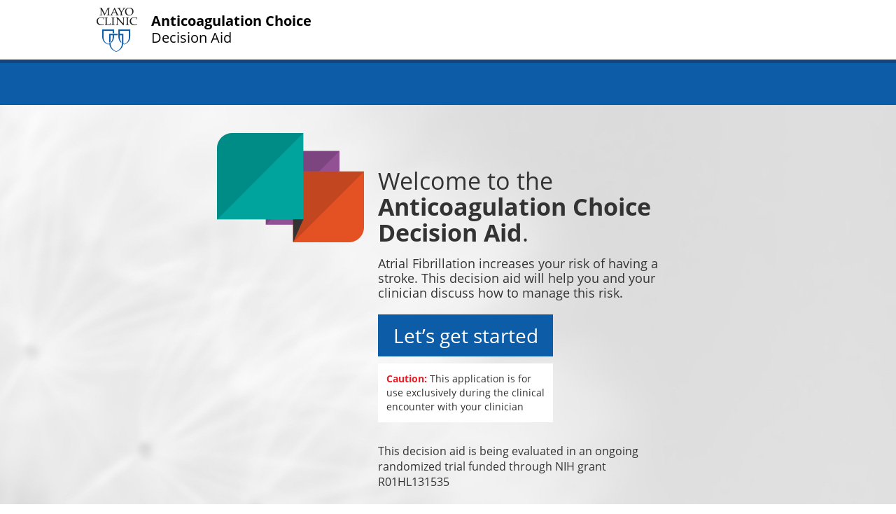

--- FILE ---
content_type: text/html; charset=UTF-8
request_url: https://shareddecisions.mayoclinic.org/anticoagulationdecisionaid/
body_size: 5312
content:
<!DOCTYPE html>
<html lang="en">
  <head>
    <meta charset="UTF-8">
    <meta name="viewport" content="width=device-width, initial-scale=1">
    <meta http-equiv="Content-Security-Policy" content="upgrade-insecure-requests"> 
    <meta name="csrf-param" content="_csrf">
<meta name="csrf-token" content="amiMKePA8YNWVIsRMu86BP4toCNXqf0yKkVXk5VvDootEeJrhK660G5n4XpW2n1Bqn_TbBDZtFdScTKnpxVL_A==">
    <!-- <base href="/anticoagulationdecisionaid/"> -->
    <title>Anticoagulation Choice DA</title>
    <link rel="icon" type="image/x-icon" href="/anticoagulationdecisionaid/favicon.ico">
    <!-- HTML5 shim and Respond.js IE8 support of HTML5 elements and media queries -->
    <!--[if lt IE 9]>
      <script src="../../assets/js/html5shiv.js"></script>
      <script src="../../assets/js/respond.min.js"></script>
    <![endif]-->
    <link href="/anticoagulationdecisionaid/assets/3b728cd1/css/bootstrap.css?v=1742927998" rel="stylesheet">
<link href="/anticoagulationdecisionaid/css/site.css?v=1742927425" rel="stylesheet">
<link href="/anticoagulationdecisionaid/css/ezmark.css?v=1742927425" rel="stylesheet">    <script type="text/javascript" src="//nexus.ensighten.com/mayo_clinic/decisionaidprod/Bootstrap.js"></script>
  
<script>(window.BOOMR_mq=window.BOOMR_mq||[]).push(["addVar",{"rua.upush":"false","rua.cpush":"true","rua.upre":"false","rua.cpre":"true","rua.uprl":"false","rua.cprl":"false","rua.cprf":"false","rua.trans":"SJ-715450ca-aaff-473d-816e-f07e7ed38260","rua.cook":"false","rua.ims":"false","rua.ufprl":"false","rua.cfprl":"false","rua.isuxp":"false","rua.texp":"norulematch","rua.ceh":"false","rua.ueh":"false","rua.ieh.st":"0"}]);</script>
                              <script>!function(e){var n="https://s.go-mpulse.net/boomerang/";if("False"=="True")e.BOOMR_config=e.BOOMR_config||{},e.BOOMR_config.PageParams=e.BOOMR_config.PageParams||{},e.BOOMR_config.PageParams.pci=!0,n="https://s2.go-mpulse.net/boomerang/";if(window.BOOMR_API_key="CUV6M-U348M-GNL7T-WHW93-LYL6D",function(){function e(){if(!o){var e=document.createElement("script");e.id="boomr-scr-as",e.src=window.BOOMR.url,e.async=!0,i.parentNode.appendChild(e),o=!0}}function t(e){o=!0;var n,t,a,r,d=document,O=window;if(window.BOOMR.snippetMethod=e?"if":"i",t=function(e,n){var t=d.createElement("script");t.id=n||"boomr-if-as",t.src=window.BOOMR.url,BOOMR_lstart=(new Date).getTime(),e=e||d.body,e.appendChild(t)},!window.addEventListener&&window.attachEvent&&navigator.userAgent.match(/MSIE [67]\./))return window.BOOMR.snippetMethod="s",void t(i.parentNode,"boomr-async");a=document.createElement("IFRAME"),a.src="about:blank",a.title="",a.role="presentation",a.loading="eager",r=(a.frameElement||a).style,r.width=0,r.height=0,r.border=0,r.display="none",i.parentNode.appendChild(a);try{O=a.contentWindow,d=O.document.open()}catch(_){n=document.domain,a.src="javascript:var d=document.open();d.domain='"+n+"';void(0);",O=a.contentWindow,d=O.document.open()}if(n)d._boomrl=function(){this.domain=n,t()},d.write("<bo"+"dy onload='document._boomrl();'>");else if(O._boomrl=function(){t()},O.addEventListener)O.addEventListener("load",O._boomrl,!1);else if(O.attachEvent)O.attachEvent("onload",O._boomrl);d.close()}function a(e){window.BOOMR_onload=e&&e.timeStamp||(new Date).getTime()}if(!window.BOOMR||!window.BOOMR.version&&!window.BOOMR.snippetExecuted){window.BOOMR=window.BOOMR||{},window.BOOMR.snippetStart=(new Date).getTime(),window.BOOMR.snippetExecuted=!0,window.BOOMR.snippetVersion=12,window.BOOMR.url=n+"CUV6M-U348M-GNL7T-WHW93-LYL6D";var i=document.currentScript||document.getElementsByTagName("script")[0],o=!1,r=document.createElement("link");if(r.relList&&"function"==typeof r.relList.supports&&r.relList.supports("preload")&&"as"in r)window.BOOMR.snippetMethod="p",r.href=window.BOOMR.url,r.rel="preload",r.as="script",r.addEventListener("load",e),r.addEventListener("error",function(){t(!0)}),setTimeout(function(){if(!o)t(!0)},3e3),BOOMR_lstart=(new Date).getTime(),i.parentNode.appendChild(r);else t(!1);if(window.addEventListener)window.addEventListener("load",a,!1);else if(window.attachEvent)window.attachEvent("onload",a)}}(),"".length>0)if(e&&"performance"in e&&e.performance&&"function"==typeof e.performance.setResourceTimingBufferSize)e.performance.setResourceTimingBufferSize();!function(){if(BOOMR=e.BOOMR||{},BOOMR.plugins=BOOMR.plugins||{},!BOOMR.plugins.AK){var n="true"=="true"?1:0,t="",a="aogse6yx3tm262lr2gha-f-3b2d15ff5-clientnsv4-s.akamaihd.net",i="false"=="true"?2:1,o={"ak.v":"39","ak.cp":"1815514","ak.ai":parseInt("1208268",10),"ak.ol":"0","ak.cr":9,"ak.ipv":4,"ak.proto":"h2","ak.rid":"3350d465","ak.r":47605,"ak.a2":n,"ak.m":"a","ak.n":"essl","ak.bpcip":"3.141.34.0","ak.cport":54838,"ak.gh":"23.45.126.207","ak.quicv":"","ak.tlsv":"tls1.3","ak.0rtt":"","ak.0rtt.ed":"","ak.csrc":"-","ak.acc":"","ak.t":"1769066894","ak.ak":"hOBiQwZUYzCg5VSAfCLimQ==YKL60brk8In0o68pleWvd/DWAwInj1YcFyCCfsqtIIBxf05eghu4qsaEtK7lM+LPltO9Pgm1b4OjViJPPHZTl8DG7KMe7N3KyZdYQR6VUxJKsW9qGw0SH9r9FEGiHBRDPZPmlhUE/Xa5DS7RH5ueeRSImGcglTFcRBlkoRHkKDXGg4CpT3zREFx2YfxjZwxJGuK3CkRK47/hd1rw1d9GObnse0vg6haN/Ql4401sP4YcsUwM/HVDMyWAfxZQWEN0hko5ZiWNru9JVBsLXVVPTq1EifvS6MD7fHrXBlL1UKX9HZHWHh59uSgzvFtTo5nG8clDH30J3flSzX8aPHhtkLceXCQsF2FLNTtcitUE8TTdbyNH2nw6WxxSVGk4KZIVDgFWcE3D0+8z6JwhhczYSVgwBWMGJqvpp0QFISWXzHc=","ak.pv":"1","ak.dpoabenc":"","ak.tf":i};if(""!==t)o["ak.ruds"]=t;var r={i:!1,av:function(n){var t="http.initiator";if(n&&(!n[t]||"spa_hard"===n[t]))o["ak.feo"]=void 0!==e.aFeoApplied?1:0,BOOMR.addVar(o)},rv:function(){var e=["ak.bpcip","ak.cport","ak.cr","ak.csrc","ak.gh","ak.ipv","ak.m","ak.n","ak.ol","ak.proto","ak.quicv","ak.tlsv","ak.0rtt","ak.0rtt.ed","ak.r","ak.acc","ak.t","ak.tf"];BOOMR.removeVar(e)}};BOOMR.plugins.AK={akVars:o,akDNSPreFetchDomain:a,init:function(){if(!r.i){var e=BOOMR.subscribe;e("before_beacon",r.av,null,null),e("onbeacon",r.rv,null,null),r.i=!0}return this},is_complete:function(){return!0}}}}()}(window);</script></head>
  <body class="">      
      
      <div class="header">
  <div class="container">
    <div class="wrapper">
      <div class="img-wrapper">
          <a href="http://www.mayoclinic.org/" target="_blank"><i class="logo"></i></a>      </div>
      <div class="brand-wrapper">
        <p class="title">
            Anticoagulation Choice        </p>
        <p class="subtitle">
            Decision Aid        </p>
      </div>
          </div>
  </div>
</div>    <div class="wrap intro">
        
<div class="menu-wrapper">
    </div>      <div class="container ">
                <div class="site-index">
  <div class="img-wrapper">
      <img src="http://shareddecisions.mayoclinic.org/anticoagulationdecisionaid/images/icon_welcome.png?v=1742927426" alt="">  </div>
  <div class="txt-wrapper">
    <h1>﻿Welcome to the <b>Anticoagulation Choice Decision Aid</b>.</h1>
    <p class="description">Atrial Fibrillation increases your risk of having a stroke. This decision aid will help you and your clinician discuss how to manage this risk.</p>
    <a class="btn btn-primary start" href="/anticoagulationdecisionaid/index.php/site/anticoagulation">Let’s get started</a>    <div class="caution-wrapper">
      <span class="caution-title">Caution:</span> This application is for use exclusively during the clinical encounter with your clinician    </div>
    <p class="description2">This decision aid is being evaluated in an ongoing randomized trial funded through NIH grant R01HL131535</p>
  </div>
</div>

<!-- Javascript -->

      </div>
    </div>
    <div class="footer">
  
    <p class="title">
        <a href="/anticoagulationdecisionaid/index.php/site/credits">Credits & Contacts</a>            </p>
    <p class="policy">
        <a href="http://www.mayoclinic.org/about-this-site/privacy-policy" target="_blank">Privacy policy</a> (Updated March 4th, 2021) <a href="http://www.mayoclinic.org/about-this-site/terms-conditions-use-policy" target="_blank">Terms and conditions</a> of use policy (Updated February 6, 2015)    </p>
    <p class="legal">
        LEGAL CONDITIONS AND TERMS OF USE APPLICABLE TO ALL USERS OF THIS SITE. ANY USE OF THIS SITE CONSTITUTES YOUR AGREEMENT TO THESE TERMS AND CONDITIONS OF USE.    </p>
    <p class="rights">
      © 1998-2026 Mayo Foundation for Medical Education and Research. All rights reserved.    </p>
    <a href="#/" id="privacyManageCookies" style="display: none;">Manage Cookies</a>

</div>
<script src="http://shareddecisions.mayoclinic.org/anticoagulationdecisionaid/js/fhirclient/fhir-client.js?v=1742927426"></script>
<script src="http://shareddecisions.mayoclinic.org/anticoagulationdecisionaid/js/SmartOnFhir.js?v=1742927426"></script>
<script src="http://shareddecisions.mayoclinic.org/anticoagulationdecisionaid/js/App.js?v=1742927426"></script>
<script src="//ajax.googleapis.com/ajax/libs/jquery/1.9.1/jquery.min.js"></script>
<script src="/anticoagulationdecisionaid/assets/b878293a/yii.js?v=1742927998"></script>
<script src="/anticoagulationdecisionaid/js/jquery-ui/jquery-ui.min.js?v=1742927426"></script>
<script src="/anticoagulationdecisionaid/js/Pollyfill.js?v=1742927426"></script>
<script src="http://shareddecisions.mayoclinic.org/anticoagulationdecisionaid/js/jquery.ezmark.js?v=1742927426"></script>
<script>jQuery(function ($) {

    
        App.init('index',{"v":null,"gender":null,"age":null,"history_hypertension":0,"congestive_heart_failure":0,"stroke":0,"history_vascular_disease":0,"diabetes_mellitus":null,"uncontrolled_hypertension":0,"renal_disease":0,"liver_disease":0,"stroke_history":0,"predisposition_bleeding":0,"unst_high_inr":0,"med_pred_bleeding":0,"drinks_week":0},1);
        

});</script>    <script src="//code.jquery.com/ui/1.11.4/jquery-ui.js"></script>
    <script src="//maxcdn.bootstrapcdn.com/bootstrap/3.2.0/js/bootstrap.min.js"></script>
    <script type="text/javascript">
        $(document).ready(function(){
            risk = 0;
            issues = 0;
            
            $("#issues-btn").click(function() {
                issues = 1;
                if(risk == 1 && issues == 1) {
                    $("#document-btn").removeClass("disabled");
                }
            });
            
            $("#risk-of-stroke-btn").click(function() {
                if(risk == 1 && issues == 1) {
                    $("#document-btn").removeClass("disabled");
                }
            });
            
            window.updateRiskSentence = function(data) {
                if(data.no_stroke=="<span class=\"regular\">fewer than</span> 1" || data.no_stroke==1) {
                    $(".side-current-risk-values .no-stroke .text").html("person will have no stroke");
                }
                else {
                    $(".side-current-risk-values .no-stroke .text").html("people will have no stroke");
                }
                if(data.disabling_stroke=="<span class=\"regular\">fewer than</span> 1" || data.disabling_stroke==1) {
                    $(".side-current-risk-values .disabling-stroke .text").html("person will have a fatal or disabling stroke");
                }
                else {
                    $(".side-current-risk-values .disabling-stroke .text").html("people will have a fatal or disabling stroke");
                }
                if(data.non_disabling_stroke=="<span class=\"regular\">fewer than</span> 1" || data.non_disabling_stroke==1) {
                    $(".side-current-risk-values .non-disabling-stroke .text").html("person will have a non-disabling stroke");
                }
                else {
                    $(".side-current-risk-values .non-disabling-stroke .text").html("people will have a non-disabling stroke");
                }
            }
            window.updateRiskSentenceAnticoagulation = function(data) {
                if((data.no_stroke + data.avoid)=="<span class=\"regular\">fewer than</span> 1" || (data.no_stroke + data.avoid)==1) {
                    $(".side-current-risk-values-anticoagulation .no-stroke .text").html("person will have no stroke");
                }
                else {
                    $(".side-current-risk-values-anticoagulation .no-stroke .text").html("people will have no stroke");
                }
                if(data.disabling_stroke=="<span class=\"regular\">fewer than</span> 1" || data.disabling_stroke==1) {
                    $(".side-current-risk-values-anticoagulation .disabling-stroke .text").html("person will have a fatal or disabling stroke");
                }
                else {
                    $(".side-current-risk-values-anticoagulation .disabling-stroke .text").html("people will have a fatal or disabling stroke");
                }
                if(data.non_disabling_stroke=="<span class=\"regular\">fewer than</span> 1" || data.non_disabling_stroke==1) {
                    $(".side-current-risk-values-anticoagulation .non-disabling-stroke .text").html("person will have a non-disabling stroke");
                }
                else {
                    $(".side-current-risk-values-anticoagulation .non-disabling-stroke .text").html("people will have a non-disabling stroke");
                }
                if(data.avoid_risk=="<span class=\"regular\">fewer than</span> 1" || data.avoid_risk<=1) {
                    $(".side-current-risk-values-anticoagulation .avoid-stroke .text").html("person will avoid a stroke by taking anticoagulation");
                }
                else {
                    $(".side-current-risk-values-anticoagulation .avoid-stroke .text").html("people will avoid a stroke by taking anticoagulation");
                }
            }
            
            $('#medical-situation-form').on('keyup keypress', function(e) {
                var keyCode = e.keyCode || e.which;
                if (keyCode === 13) { 
                  e.preventDefault();
                  return false;
                }
              });
              
            $(".menu-options input").change(function() {
                if($(".menu-options input:checked").val()==1) {
                    $(".side-current-risk-values .description").html("Over the next year");
                    $(".side-current-risk-values-anticoagulation .description").html("Over the next year");
                    $(".current-risk-values .text .description").html("In 100 people like you who <b>are not</b> taking an anticoagulant, <b>at 1 year...</b>");
                    $(".current-risk-values-anticoagulation .text .description").html("In 100 people like you who <b>are</b> taking an anticoagulant, <b>at 1 year...</b>");
                    $("#activities-card .risk-results .content .top-section p").html("In 100 people, over the next year...");
                    $("#activities-card .taking-anticoagulants .img-wrapper img").attr("src", "/anticoagulationdecisionaid/images/image_risk_bleeding.png");
                    $("#activities-card .taking-anticoagulants .txt-wrapper .small").html("In 100 people, over the next year...");
                    $("#activities-card .taking-anticoagulants .txt-wrapper .number").html("2");
                    $("#spanyears").html("1-year");
                    $(".people100_bleeding").html("In 100 people, over the next year...");
                    $("#activities-card .average-risk .img-wrapper img").attr("src", "/anticoagulationdecisionaid/images/average1.png");
                    $("#activities-card .average-risk .green").html("97");
                    $("#activities-card .average-risk .yellow").html("1");
                    $("#activities-card .average-risk .purple").html("2");
                    $("#activities-card .calculate-risk .over").html("Over next year");
                    
                }
                else {
                    $(".side-current-risk-values .description").html("Over the next 5 years");
                    $(".side-current-risk-values-anticoagulation .description").html("Over the next 5 years");
                    $(".current-risk-values .text .description").html("In 100 people like you who <b>are not</b> taking an anticoagulant, <b>at 5 years...</b>");
                    $(".current-risk-values-anticoagulation .text .description").html("In 100 people like you who <b>are</b> taking an anticoagulant, <b>at 5 years...</b>");
                    $("#activities-card .risk-results .content .top-section p").html("In 100 people, over the next 5 years...");
                    $("#spanyears").html("5-year");
                    $(".people100_bleeding").html("In 100 people, over the next 5 years...");
                    $("#activities-card .average-risk .img-wrapper img").attr("src", "/anticoagulationdecisionaid/images/average5.png");
                    $("#activities-card .average-risk .green").html("86");
                    $("#activities-card .average-risk .yellow").html("5");
                    $("#activities-card .average-risk .purple").html("9");
                    $("#activities-card .calculate-risk .over").html("Over 5 years");
                }
            });
            
            $("#copy").parent().trigger("click");
            
        });
    </script>
        <script type="text/javascript">
        $(".menu-options input").ezMark();
    </script>
    
    <script type="text/javascript">
            var DEBUG_MODE = true;
    </script>
    
  </body>
</html>


--- FILE ---
content_type: text/css
request_url: https://shareddecisions.mayoclinic.org/anticoagulationdecisionaid/css/site.css?v=1742927425
body_size: 8940
content:

@font-face {
    font-family: OpenSans-Regular;
    src: url(../fonts/OpenSans/OpenSans-Regular.ttf), url(../fonts/OpenSans/OpenSans-Regular.eot);
}
@font-face {
    font-family: OpenSans-Italic;
    src: url(../fonts/OpenSans/OpenSans-Italic.ttf), url(../fonts/OpenSans/OpenSans-Italic.eot);
}
@font-face {
    font-family: OpenSans-Bold;
    src: url(../fonts/OpenSans/OpenSans-Bold.ttf), url(../fonts/OpenSans/OpenSans-Bold.eot);
}
@font-face {
    font-family: OpenSans-SemiBold;
    src: url(../fonts/OpenSans/OpenSans-Semibold.ttf), url(../fonts/OpenSans/OpenSans-Semibold.eot);
}
@font-face {
    font-family: OpenSans-CondensedBold;
    src: url(../fonts/OpenSans/OpenSans-CondBold.ttf), url(../fonts/OpenSans/OpenSans-CondBold.eot);
}
@font-face {
    font-family: OpenSans-ExtraBold;
    src: url(../fonts/OpenSans/OpenSans-ExtraBold.ttf), url(../fonts/OpenSans/OpenSans-ExtraBold.eot);
}

html,
body {
    height: 100%;
    /*background-color: #EEEEEE;*/
    background-color: #FFFFFF;
    font-family: 'OpenSans-Regular';
}
b{
    font-family: 'OpenSans-Bold';  
}
.wrap {
    /*min-height: 100%;
    height: auto;
    margin: 0 auto -60px;
    padding: 0 0 60px;*/
    background-color: #EEEEEE;
}
.wrap.intro {
    background: url('../images/background.jpg') no-repeat center center fixed; 
    -webkit-background-size: cover;
    -moz-background-size: cover;
    -o-background-size: cover;
    background-size: cover;
    height: 670px;
}

.container {
    padding: 0px;
    width: 1024px !important;
}
.container.credits {
    background-color: #fff;
}
label{
    max-width: none;
}

/* Buttons */
body.ker .btn.btn-primary,
body.ker .btn.btn-primary:active{
    color: #00754a;
    border-color: #00754a;
}

.btn.btn-primary,
.btn.btn-primary:active{
    background-color: #fff !important;
    border-radius: 0px;
    border-width: 2px;
    border-color: #0c5ca8;
    color: #0c5ca8;
    height: 40px;
    padding: 0px 20px;
    font-family: 'OpenSans-Semibold';
    font-size: 18px;
}
body.ker .btn.btn-primary.start{
    background-color: #00754A !important;  
}
.btn.btn-primary.start{
    height: 60px;
    width: 250px;
    background-color: #0c5ca8 !important;
    border-radius: 0px;
    color: #fff !important;
    font-family: 'OpenSans-Regular';
    font-size: 28px;
    line-height: 56px;
}
a.btn{
    line-height: 36px;
}
/* Header */
body.ker .header{
    border-bottom: 5px solid #00754A;
}
.header{
    height: 90px;
    border-bottom: 5px solid #15437B;
    background-color: #FFFFFF !important;
}
.header .wrapper{
    position: relative;
}
.header .img-wrapper{
    position:absolute;
    top: 0px;
    left: 10px;
    display: inline-block;
    height: 90px;
    width: 90px;
}
body.ker .header .img-wrapper .logo{
    display: block;
    background-image: url('../images/logo_ker.png');
    height: 60px;
    width: 74px;
    background-size: 74px 60px;
}
.header .img-wrapper .logo{
    display: block;
    background-image: url('../images/logo_mayo.png');
    height: 63px;
    width: 59px;
    background-size: 59px 63px;
    margin-top: 11px;
}
body.ker .header .brand-wrapper{
    left: 96px;
}
.header .brand-wrapper{
    position:absolute;
    top: 0px;
    left: 88px;
    display: inline-block;
    height: 90px;
    width: 300px;
    color: #000000;
}
.header .brand-wrapper p.title{
    font-size: 20px;
    line-height: 20px;
    margin-bottom: 0px;
    font-family: 'OpenSans-Bold';
    margin-top: 20px;
}
.header .brand-wrapper p.subtitle{
    margin-top: 4px;
    margin-bottom: 0px;
    font-size: 20px;
    line-height: 20px;
    font-family: 'OpenSans-Regular';
}
.header .btn-wrapper{
    position: absolute;
    top: 0px;
    right: 0;
}
body.ker .header .btn-wrapper a.back{

}
.header .btn-wrapper a.back{
    height: 85px;
    width: 85px;
    background-color: #999999 !important;
    border-style: none;
    padding:7px 0px;
}
body.ker .header .btn-wrapper a.back:hover{
    background-color: #00754a !important;
}
.header .btn-wrapper a.back:hover{
    background-color: #15437b !important;
}

/* Footer */
.footer {
    text-align: center;
    height: 126px;
    background-color: #ffffff;
    border-top: 1px solid #ddd;
}
.footer p{
    padding: 0px;
    margin: 0px;
    color: #999999;
}
.footer a{
    padding: 0px;
    margin: 0px;
    color: #999999;
}
.footer .title{
    margin-top: 20px;
    font-size: 13px;
}
.footer .policy{
    margin-top: 10px; 
    font-size: 11px;
}
.footer .legal{
    margin-top: 14px; 
    font-size: 11px;
}
.footer .rights
{
    margin-bottom: 24px; 
    font-size: 11px;
}

/* Tooltips */
.tooltip-inner {
    width: 175px;
    max-width: 175px;
    padding: 10px;
    font-family: 'OpenSans-Regular';
    font-size: 12px;
}

/* Forms */
.form-group label.control-label, .form-group div, .form-group input[type="text"], .form-group input[type="number"]{
    display: inline-block;
    /*margin-right: 35px;*/
}
.form-group input[type="text"],
.form-group input[type="number"] {
    width:74px;
    height:40px;
    border-radius: 0px;
    border-width: 3px;
}
.form-group label{
    font-family: 'OpenSans-Regular';
    font-size: 18px;
    font-weight: normal;
}
.form-group div label{
    width: 52px;
    height: 40px;
    line-height: 40px;
    text-align: center;
    vertical-align: middle;
    cursor: pointer;
    background-color: #999999;
    color: #ffffff;
}
#medical-situation-form .form-group div label {
    border-bottom: 2px solid rgba(0, 0, 0, 0.2);
}
body.ker .form-group div label.active{
    background-color: #00754A;
}
.form-group div label.active{
    background-color: #0c5ca8;
    color: #fff;
}

.form-group div label input{
    /*display: none;*/
    position: absolute;
    z-index: -1;
}
.form-group .form-control{
    box-shadow: none;
}
body.ker .form-group .form-control:focus{
    border-color: #00754A;
}
.form-group .form-control:focus{
    box-shadow: none;
    border-color: #0c5ca8;
}
.form-group.has-error .form-control{
    box-shadow: none;
}
.has-success .help-block,
.has-success .control-label,
.has-success .radio,
.has-success .checkbox,
.has-success .radio-inline,
.has-success .checkbox-inline,
.has-success.radio label,
.has-success.checkbox label,
.has-success.radio-inline label,
.has-success.checkbox-inline label {
    color: #333333;
}
.has-success .form-control {
    border-color: #cccccc;
}

.unselectable{
    -webkit-touch-callout: none;
    -webkit-user-select: none;
    -khtml-user-select: none;
    -moz-user-select: none;
    -ms-user-select: none;
    user-select: none;
}

/* Menu */
.menu-wrapper, .section-wrapper{
    clear: both;
    position: relative;
    height: 570px;
}
.section-wrapper.zoomed, .content-section.zoomed{
    height: 730px !important;
}
body.ker .menu-wrapper{
    background-color: #66BE9E;
}
.menu-wrapper{
    height: 60px;
    background-color: #0C5CA8;
    text-transform: uppercase;
}
.menu-wrapper .container{
    position: relative;
}
#menu-has-bled{
    display: none;
}

#navigation-menu{
    position: absolute;
    top: 0px;
    left: 160px;
    width:800px;
    padding: 0px;
    height:60px;
    margin-bottom: 0px;
}
body.ker #navigation-menu li.menu-btn{
    background-color: #00925d;
}
#navigation-menu li.menu-btn, #navigation-menu li.menu-value{
    background-color: #0C5CA8;
    padding:20px;
    display: inline-block;
    list-style: none;
    color: #fff;
    font-family: 'OpenSans-Semibold';
    font-size: 18px;
    line-height: 18px;
}
#navigation-menu li.menu-btn{
    cursor: pointer;
}

body.ker #navigation-menu li.menu-btn.active,
body.ker #navigation-menu li.menu-btn:hover,
body.ker #navigation-menu li.menu-btn:focus{
    background-color: #00754A;
}

#navigation-menu li.menu-btn.active,
#navigation-menu li.menu-btn:hover,
#navigation-menu li.menu-btn:focus{
    background-color: #15437B;
}

body.ker #navigation-menu li.menu-btn.disabled,
body.ker #navigation-menu li.menu-btn.disabled:hover,
body.ker #navigation-menu li.menu-btn.disabled:focus
{
    background-color: #00925D !important;
}

#navigation-menu li.menu-btn.disabled,
#navigation-menu li.menu-btn.disabled:hover,
#navigation-menu li.menu-btn.disabled:focus
{
    background-color: #0C5CA8 !important;
    cursor:default;
}

#menu-values-wrapper{
    position: absolute;
    top: 0px;
    right: 0px;
    width: 200px;
    color: #fff;
    text-align: right;
    padding: 10px 0px;
}

#menu-values-wrapper .menu-value{
    margin-right: 15px;
    font-size: 16px;
    line-height: 20px;
    font-family: 'OpenSans-Regular';
}

#menu-values-wrapper .calc-value{
    margin-left: 10px;
    font-size: 16px;
    font-family: 'OpenSans-Bold';
}
.content-section{
    display:none;
    position:absolute;
    top:0;
    width: 100%;
    height: 570px !important;
    vertical-align: top;
    background-color: #fff;
}

/* Intro */
.site-index {
    position: relative;
    margin: 40px auto 0px;
    width: 660px;
    height: 512px;
}
.site-index .img-wrapper{
    display: inline-block;
    width: 210px;
}
.site-index .img-wrapper img{
    position: absolute;
    top: 0px;
    width: 210px;
    height: 156px;
    background-size: 210px 156px;
}
.site-index .txt-wrapper{
    position: absolute;
    top: 0px;
    display: inline-block;
    width: 450px;
    padding: 50px 0px 0px 20px;
}
.site-index .txt-wrapper h1{
    font-family: 'OpenSans-Regular';
    font-size: 34px;
    margin: 0px 0px 15px 0px;
}
.site-index .txt-wrapper p.description{
    font-family: 'OpenSans-Regular';
    font-size: 18px;
    margin-bottom: 20px;
    line-height: 21px;
}
.site-index .txt-wrapper p.description2{
    font-family: 'OpenSans-Regular';
    font-size: 16px;
    margin-bottom: 30px;
    margin-top: 30px;
}
.site-index .caution-wrapper{
    margin-top: 10px;
    background-color: #FFFFFF;
    padding: 12px;
    width: 250px;
    font-family: 'OpenSans-Regular';
    font-size: 14px;
}
.site-index .caution-wrapper .caution-title{
    color: #ED1C24;
    font-family: 'OpenSans-Bold';
}

/* General */
#medical-situation,
#risk-of-stroke,
#issues,
#document
{
    width: 1024px !important;
}

/* Medical Situation */

#medical-situation{
    display:block;
}

body.ker #medical-situation-intro{
    background-color: #BF8E51;
}
#medical-situation-intro{
    height: 70px;
    width: 100%;
    background-color: #29ABE2;
    font-size: 20px;
    display: table;
    text-align: center;
}
#medical-situation-intro p{
    display: table-cell;
    color:#fff;
    vertical-align: middle;
    font-size: 28px;
    font-family: "OpenSans-Regular";
}

#medical-situation-form .top-section{
    position: relative;
    height:110px;
    left:296px;
    width: 744px;
}
#medical-situation-form .bottom-section{
    position: relative;
    height:390px;
    left:296px;
    width: 744px;
}
#medical-situation-form .inputs-wrapper{
    position: absolute;
    top: 0px;
    left: 0px;
}
#medical-situation-form .tooltip-wrapper{
    position: absolute;
    top: 0px;
    left: 425px;
    display:block;
    cursor: pointer;
}
#medical-situation-form .top-section .tooltip-wrapper {
    top: 40px;
}
#medical-situation-form .btns-wrapper{
    position: absolute;
    top: 260px;
    left: 0;
}
#medical-situation-form .form-group{
    margin-bottom: 4px;
}
#medical-situation-form .top-section .field-cha2ds2vasc-gender{
    position: absolute;
    left:0px;
    top:40px;
}
#medical-situation-form .top-section .field-cha2ds2vasc-age{
    position: absolute;
    top:40px;
    left:260px;
}
#medical-situation-form .bottom-section .form-group{
    width: 410px;
}
#medical-situation-form .bottom-section .form-group div{
    margin-right: 0px !important;
}
#medical-situation-form .bottom-section .form-group label.control-label{
    width: 294px;
    margin-right: 0px !important;
}

img.tooltip-ico{
    width:30px;
    height: 30px;
    display: block;
    background-size: 30px 30px;
    margin: 5px 0px 19px 0px;
}

/* Risk Stroke */
.side-current-risk-values,
.side-current-risk-values-anticoagulation{
    position: relative;
    display: inline-block;
    width: 160px;
    vertical-align: top;
    padding: 10px;
}
.side-current-risk-values-anticoagulation{
    display:none;
}

.side-current-risk-values .description,
.side-current-risk-values-anticoagulation .description{
    font-family: 'OpenSans-bold';
    font-size: 13px;
    margin: 10px 0 15px;
}
.side-current-risk-values .value,
.side-current-risk-values-anticoagulation .value
{
    font-family: 'OpenSans-Bold';
    font-size: 38px;
    line-height: 36px;
}
.side-current-risk-values .value .regular,
.side-current-risk-values-anticoagulation .value .regular
{
    font-size: 18px;
    line-height: 18px;
    font-family: 'OpenSans-Regular';
}

.side-current-risk-values .text,
.side-current-risk-values-anticoagulation .text{
    font-family: 'OpenSans-Regular';
    font-size: 18px;
    line-height: 20px;
    color: #333333;
    margin-bottom: 16px;
}
.side-current-risk-values .no-stroke .value,
.side-current-risk-values-anticoagulation .no-stroke .value
{
    color: #00A59D;
}
.side-current-risk-values .disabling-stroke .value,
.side-current-risk-values-anticoagulation .disabling-stroke .value{
    color: #925196;
}
.side-current-risk-values .non-disabling-stroke .value,
.side-current-risk-values-anticoagulation .non-disabling-stroke .value
{
    color: #DCA130;
}
.side-current-risk-values-anticoagulation .avoid-stroke .value
{
    color: #29ABE2;
}
.current-risk-values-anticoagulation .text
{
    display: none;
}
.current-risk-values .text, .current-risk-values-anticoagulation .text,
.current-risk-values-anticoagulation .btn-wrapper
{
    width: 310px;
    height: 180px;
    margin: 0 auto;
}
.current-risk-values-anticoagulation .btn-wrapper
{
    padding-top: 100px;
}
.current-risk-values,
.current-risk-values-anticoagulation{
    position: relative;
    display: inline-block;
    width: 346px;
    height: 550px;
    vertical-align: top;
    text-align: center;
    background-color: #DDDDDD;
}
.current-risk-values{
    margin-right: 0px;
}
.current-risk-values-anticoagulation{
    margin-left: 0px;
}

.current-risk-values-anticoagulation.disabled{
    background-color: #FFFFFF;
}

.current-risk-values h1,
.current-risk-values-anticoagulation h1{
    margin: 0px auto;
    font-family: 'OpenSans-Regular';
    font-size: 28px;
    padding: 24px 0px 0px 0px;
}
.current-risk-values h2,
.current-risk-values-anticoagulation h2{
    margin: 0px auto;
    font-family: 'OpenSans-Bold';
    font-size: 24px;
}
.current-risk-values .description,
.current-risk-values-anticoagulation .description{
    margin: 20px auto 0px auto;
    font-family: 'OpenSans-Regular';
    font-size: 16px;
    text-align: left;
    margin-bottom: 10px;
}

.current-risk-values .values, .current-risk-values-anticoagulation .values{
    width: 300px;
    height: 300px;
    margin: 0 auto;
    margin-top: 10px;
}
.current-risk-values .values .table-col,
.current-risk-values-anticoagulation .values .table-col{
    float: left;
    width: 30px;
}

.current-risk-values .values .table-cell,
.current-risk-values-anticoagulation .values .table-cell
{
    height: 26px;
    width: 26px;
    background-size: 26px 26px;
    display: inline-block;
    margin:2px;
    background-image: url('../images/icon_risk_gray_big.png');
}

.current-risk-values .values .table-cell.disabling-stroke,
.current-risk-values-anticoagulation .values .table-cell.disabling-stroke{
    background-image: url('../images/icon_risk_purple_big.png');
}
.current-risk-values .values .table-cell.fewer-disabling-stroke {
    background-image: url('../images/icon_risk_green_purple_big.png');
}
.current-risk-values-anticoagulation .values .table-cell.fewer-disabling-stroke{
    background-image: url('../images/icon_risk_blue_purple_big.png');
}
.current-risk-values .values .table-cell.non-disabling-stroke,
.current-risk-values-anticoagulation .values .table-cell.non-disabling-stroke{
    background-image: url('../images/icon_risk_yellow_big.png');
}
.current-risk-values .values .table-cell.fewer-non-disabling-stroke2,
.current-risk-values-anticoagulation .values .table-cell.fewer-non-disabling-stroke2{
    background-image: url('../images/icon_risk_yellow_green_big.png');
}
.current-risk-values .values .table-cell.fewer-non-disabling-stroke {
    background-image: url('../images/icon_risk_green_yellow_big.png');
}
.current-risk-values-anticoagulation .values .table-cell.fewer-non-disabling-stroke{
    background-image: url('../images/icon_risk_blue_yellow_big.png');
}
.current-risk-values .values .table-cell.fewer-avoid-stroke,
.current-risk-values-anticoagulation .values .table-cell.fewer-avoid-stroke{
    background-image: url('../images/icon_risk_green_blue_big.png');
}
.current-risk-values .values .table-cell.avoid-stroke,
.current-risk-values-anticoagulation .values .table-cell.avoid-stroke{
    background-image: url('../images/icon_risk_blue_big.png');
}
.current-risk-values .values .table-cell.no-stroke,
.current-risk-values-anticoagulation .values .table-cell.no-stroke{
    background-image: url('../images/icon_risk_green_big.png');
}

.side-current-risk-values-anticoagulation .separator{
    width: 100%;
    height: 2px;
    background-color: #cccccc;
    margin-bottom: 10px;
}
/* Issues */
#issues{
    padding: 10px;
    overflow: hidden;
}
.side-options{
    display: inline-block;
    width:190px;
    vertical-align: top;
    margin-right: 8px;
}
.side-options ul{
    padding:0px;
    margin:0px 0px 0px 0px;
}
.side-options ul li{
    width: 190px;
    height:60px;
    color: #fff;
    margin-bottom: 2px;
    display: table;
    border-bottom: 2px solid rgba(0, 0, 0, 0.2);
}
.side-options ul li:hover{
    color: #fff;
}
.side-options ul li.btn{
    white-space: normal !important;
    border-radius: 0px;
}
.side-options ul li.activities-bkg{
    background-color: #9FAB30;
}
.side-options ul li.anticoagulation-bkg{
    background-color: #B81C29;
}
.side-options ul li.reversing-bkg{
    background-color: #E55225;
}
.side-options ul li.cost-bkg{
    background-color: #00A59D;
}
.side-options ul li.diet-bkg{
    background-color: #925196;
}

.side-options ul li p{
    display: table-cell;
    vertical-align: middle;
    font-family: 'OpenSans-Semibold';
    font-size: 18px;
    line-height: 22px;
}
.card-wrapper{
    position:relative;
    display: inline-block;
    height: 528px;
    width: 802px;
    vertical-align: top;
    /*overflow: hidden;*/
}
.card-wrapper .ui-effects-wrapper{
    display: inline-block !important;
    width: 100%;
    margin:0;
    padding:0;
}

.card-wrapper .card.zoomed{
    left: 0;
    zoom: 1; /* IE */
    -moz-transform: scale(1.3); /* Firefox */
    -moz-transform-origin: 0 0;
    -o-transform: scale(1.3); /* Opera */
    -o-transform-origin: 0 0;
    -webkit-transform: scale(1.3); /* Safari And Chrome */
    -webkit-transform-origin: 0 0;
    transform: scale(1.3); /* Standard Property */
    transform-origin: 0 0;  /* Standard Property */
    -ms-transform: scale(1.3);
    -ms-transform-origin: 0 0;
}

.card-wrapper .card {
    /*display: inline-block;*/
    width: 396px;
    height: 528px;
    border: solid 6px #29ABE2;
    position: absolute;
    vertical-align: top;
    background-color: #fff;
    left: -637px;
    /*left: -417px;*/
}
.card-wrapper #options-card {
    width: 1006px;
    left: -202px;
}
.card-wrapper #options-card .content {
    padding: 0;
}
.card-wrapper .text-card {
    font-family: "OpenSans-Regular";
    font-size: 22px;
    color: #15437B;
    padding-top: 40px;
    padding-left: 40px;
    position: relative;
    height: 250px;
}
.card-wrapper .text-card p {
    color: #333333;
    font-size: 24px;
    font-family: "OpenSans-Regular";
    color: #15437B;
    width: 692px;
        
}
.card-wrapper .text-card b {
    font-family: "OpenSans-Bold";
}
.card-wrapper .text-card h3 {
    margin-top: 0;
    font-size: 18px;
    margin-left: 225px;
    margin-top: 40px;
}
.card-wrapper .text-card h3 b {
    color: #29ABE2;
    font-size: 23px;
    margin-left: 30px;
    margin-right: 30px;
}
.card-wrapper .text-card ul,
.card-wrapper .text-card ul li {
    list-style-type: none;
    list-style-image: none
}
.card-wrapper .text-card ul {
    padding: 0;
    margin-left: 446px;
    width: 246px;
    margin-bottom: 40px;
}
.card-wrapper .text-card ul li {
    color: #333333;
    font-size: 18px;
    position: relative;
    padding-left: 10px;
}
.card-wrapper .text-card ul li span {
    color: #999999;
    font-family: "OpenSans-Italic";
    position: absolute;
    left: 140px;
}
.card-wrapper .text-card ul li:nth-child(2n-1) {
    background-color: #EEEEEE;
}
.minimize-text {
    line-height: 28px;
}
.context-menu {
    padding-top: 10px;
    font-size: 16px;
    font-family: "OpenSans-Bold";
    color: #15437B;
    margin-bottom: 10px;
}
.continuebtn {
    border: 2px solid #0C5CA8;
    font-size: 18px;
    font-family: "OpenSans-SemiBold";
    color: #0C5CA8;
    line-height: 40px;
    width: 140px;
    margin-top: 40px;
    margin-left: 40px;
    display: inline-block;
    text-align: center;
    cursor: pointer;
    position: absolute;
    bottom: 10px;
    right: 10px;
}
.card-wrapper .card .title{
    height: 60px;
    width: 100%;
}
.card-wrapper .card .title img{
    display: inline-block;
    background-color: #666666;
}
.card-wrapper .card .title p{
    display: inline-block;
    height: 60px;
    color: #fff;
    font-family: 'OpenSans-Bold';
    font-size: 20px;
    line-height: 60px;
    margin: 0;
    text-align: left;
    vertical-align: top;
    padding-left: 64px;
}
.card-wrapper #options-card .title p {
    padding-left: 20px;
}
.card-wrapper .card#activities-card .title p {
    padding-left: 15px;
}
.card-wrapper .card .footer{
    position: absolute;
    bottom: 0;
    height: 60px;
    padding: 6px 15px;
    width: 100%;
    color: #333333;
    font-size: 15px;
    line-height: 22px;
    font-family: 'OpenSans-Regular';
}
.card-wrapper .card.expanded{
    position: absolute;
    top: 0px;
    left: 0px !important;
    /*width:616px;*/
    width: 802px;
    z-index: 10;
}
.card-wrapper .card .page.active{
    display: block;
}
.card-wrapper .card .page.average-risk.active,
.card-wrapper .card .page.discuss-risk.active,
.card-wrapper .card .page.calculate-risk.active,
.card-wrapper .card .page.risk-results.active {
    /*width: 604px;*/
    width: 791px;
}
.card-wrapper .card .page{
    display: none;
}
.card-wrapper .card .page.expanded{
    display: none;
}
.card-wrapper .card .page .content{
    padding: 8px;
}
.card-wrapper .card .page h1{
    display: inline-block;
    font-family: 'OpenSans-Bold';
    font-size: 18px;
    margin: 0px 0px 15px 7px;
}
.card-wrapper .card .page .brand-name{
    font-family: 'OpenSans-Italic';
    font-size: 18px;
    color: #999999;
}
.card-wrapper .card .page .routine{
    font-family: 'OpenSans-Semibold';
    font-size: 18px;
    color: #666666;
}
.card-wrapper .card .page .top-section .white-strip .name{
    font-family: 'OpenSans-Bold';
    margin-left: 7px;
}
.card-wrapper .card .page .white-strip{
    background-color: #FFFFFF;
}
.card-wrapper .card .page .color-strip{
    background-color: #EEEEEE;
    margin: 0 -8px;
    padding: 0 8px;
}
.card-wrapper .card .page .white-strip,
.card-wrapper .card .page .color-strip{
    height: 30px;
    font-family: 'OpenSans-Regular';
    font-size: 18px;
}
.card-wrapper .card .page .white-strip .brand-name,
.card-wrapper .card .page .color-strip .brand-name{
    position: absolute;
    left: 144px;
}
.card-wrapper .card .page .white-strip .routine,
.card-wrapper .card .page .color-strip .routine{
    position: absolute;
    left: 244px;
}
.card-wrapper .card .page .white-strip .name,
.card-wrapper .card .page .color-strip .name {
    margin-left: 7px;
}
.card-wrapper .card .page .ico-values,
.card-wrapper .card .page .ico-values{
    position: absolute;
    right: 15px;
}
.card-wrapper .card .page .footer p{
    color: #333333;
    text-align: left;
}
.card-wrapper .card .page .ico-pill
{
    display: inline-block;
    width: 16px;
    height: 16px;
    background-size: 16px 16px;
    margin-right: 9px;
}
.card-wrapper .card .page .ico-syringe
{
    display: inline-block;
    width: 20px;
    height: 19px;
    background-size: 20px 19px;
    margin-right: 5px;
    vertical-align: top;
}
.card-wrapper .card .page .routine span {
    display: inline-block;
    vertical-align: top;
}

.card-wrapper .card .page .ico-cost,
.card-wrapper .card .page .ico-diet
{
    background-image: url('../images/icon_more.png');
    display: inline-block;
    width: 20px;
    height: 20px;
    background-size: 20px 20px;
    margin: 0px;
}
.card-wrapper .card .page .ico-pill
{
    background-image: url('../images/icon_pill.png');
}
.card-wrapper .card .page .ico-syringe
{
    background-image: url('../images/icon_syringe.png'); 
}
.card-wrapper .card .page .ico-pill.shift
{
    margin-left: 20px;
}
.card-wrapper .card .page .btn-section .left{
    float: left;
}
.card-wrapper .card .page .btn-section .right{
    float: right;
}
/* Issues - Options */
#options-card{
    display: inline-block;
}
#options-card .title
{
    background-color: #29ABE2;
}
#options-card .top-section{
    height: 205px;
}
#options-card .bottom-section{
    height: 158px;
}

#options-card .footer{
    background-color: #B6CEE5;
    border: 2px solid #ffffff;
}

/* Issues - Activities */
#activities-card{
    border-color: #9FAB30;
    font-family: 'OpenSans-Regular';
    font-size: 18px;
}
#activities-card .title,
#activities-card .footer
{
    background-color: #9FAB30;
}
#activities-card .taking-anticoagulants .top-section{
    height: 389px;
}
#activities-card .taking-anticoagulants .bottom-section{
    height: 219px;
}
#activities-card .taking-anticoagulants ul {
    list-style: none;
}
#activities-card .taking-anticoagulants ul li:before {
    content: "•";
    font-size: 14px; 
    padding-right: 5px;
}

#activities-card .taking-anticoagulants .top-section h1{
    font-size: 18px;
}
#activities-card .taking-anticoagulants .img-wrapper,
#activities-card .taking-anticoagulants .txt-wrapper
{
    display: inline-block;
    vertical-align: top;
}
#activities-card .taking-anticoagulants .img-wrapper
{   
    width: 142px;
}
#activities-card .taking-anticoagulants .img-wrapper img
{   
    width: 136px;
    height: 136px;
    background-size: 136px;
}
#activities-card .taking-anticoagulants .txt-wrapper
{
    width: 212px;
}
#activities-card .taking-anticoagulants .txt-wrapper p
{
    margin: 0 0 20px;
    line-height: 20px;
}
#activities-card .taking-anticoagulants .txt-wrapper p.small
{
    font-size: 15px;
}

#activities-card .taking-anticoagulants .txt-wrapper .number{
    font-family: 'OpenSans-Bold';
    font-size: 38px;
    color: #DCA130;
}
#activities-card .taking-anticoagulants .btn-section{
    text-align: center;
}
#activities-card .discuss-risk .txt-wrapper p{
    margin-left: 440px;
    width: 310px;
}
#activities-card .discuss-risk .img-wrapper{
    margin: 20px 0px 0px 0px;
}
#activities-card .discuss-risk .img-wrapper img{
    width: 392px;
    height: 456px;
    background-size: 392px 456px;
}
#activities-card .form-group{
    margin-bottom: 8px;
    height: 30px;
}
#activities-card .form-group label.control-label,
#activities-card .form-group div,
#activities-card .form-group input[type="text"]{
    display: inline-block;
    margin-right: 0px;
}
#activities-card .form-group input[type="text"]{
    width:80px;
    height:30px;
    padding: 0 5px;
}
#activities-card .form-group label{
    font-family: 'OpenSans-Regular';
    font-size: 14px;
}
#activities-card .form-group div label{
    width: 38px;
    height: 30px;
    line-height: 30px;
}
#activities-card .inputs-wrapper{
    display: inline-block;
    width: 324px;
}
#activities-card .tooltip-wrapper{
    display: inline-block;
    width: 30px;
    vertical-align: top;
    margin-top: -1px;
}

#activities-card .control-label{
    width: 240px;
}
#activities-card img.tooltip-ico{
    height: 25px;
    width: 25px;
    background-size: 25px auto;
    margin-bottom: 13px;
    margin-top: 5px;
    margin-left: 6px;
}
#activities-card .page.calculate-risk h1,
#activities-card .page.calculate-risk h1
{
    margin-bottom: 10px;
    display: block;
}
#activities-card .page.calculate-risk .title p
{
    width:100%;
    left: 0px;
}
#activities-card .page.calculate-risk label{
    margin-bottom: 0;
    margin-right: -2px;
}
#activities-card .page.discuss-risk .top-section,
#activities-card .page.calculate-risk .top-section,
#activities-card .page.calculate-risk .top-section
{
    height: 388px;
}
#activities-card .form-group.field-hasbled-age .control-label{
    text-align: right;
    padding-right: 15px;
}
.form-group .form-control:focus{
    border-color: #CCCCCC;
}
/*#activities-card .form-group.field-hasbled-age input{
    border: 3px solid #CCCCCC;
}*/
#activities-card .page.calculate-risk .top-section .background-color{
    position: absolute;
    height: 145px;
    width: 100%;
    top: 60px;
    left: 0;
    z-index: -1;
    background-color: #ECEED6;
}
#activities-card .less-detail-risk-bleeding{
    display: none;
}

#activities-card .calculate-risk .results-img{
    display: inline-block;
    width: 416px;
    height: 70px;
    vertical-align: top;
}
#activities-card .calculate-risk .results-img .block{
    display: inline-block;
    width: 92px;
    height: 70px;
    margin-right: -10px;
}
#activities-card .calculate-risk .top-section p{
    margin: -5px 0px 3px 0px;
}
#activities-card .calculate-risk .results-txt{
    display: inline-block;
    width: 166px;
    height: 70px;
    margin-top: -5px;
}
#activities-card .calculate-risk .txt{
    display: inline-block;
    font-family: 'OpenSans-Semibold';
    font-size: 12px;
    line-height: 12px;
    width: 122px;
}
#activities-card .calculate-risk .number{
    display: inline-block;
    font-family: "OpenSans-Bold";
    font-size: 20px;
    line-height: 24px;
    text-align: right;
    width: 35px;
    margin-right: 4px;
}
#activities-card .calculate-risk .number .small{
    display: inline-block;
    font-family: 'OpenSans-Bold';
    font-size: 14px;
    line-height: 14px;
}
#activities-card .calculate-risk .number .regular{
    display: inline-block;
    width: 40px;
    font-family: "OpenSans-Regular";
    font-size: 11px;
    line-height: 11px;
}
#activities-card .calculate-risk .no-serious-bleeds .number{
    color: #00A59D;
}
#activities-card .calculate-risk .fatal-bleeds .number{
    color: #925196;
}
#activities-card .calculate-risk .serious-bleeds .number{
    color: #DCA130;
}
#activities-card .calculate-risk .table-row
{
    height: 17px;
}
#activities-card .calculate-risk .table-col
{
    height: 20px;
    width: 20px;
    background-size: 20px 20px;
    display: inline-block;
    vertical-align: top;
    margin: 2px 1px;
}
#activities-card .calculate-risk .table-col.no-bleeding{
    background-image: url('../images/icon_risk_green_big.png');
}
#activities-card .calculate-risk .table-col.disabling-bleeding{
    background-image: url('../images/icon_risk_purple_big.png');
}
#activities-card .calculate-risk .table-col.fewer-disabling-bleeding{
    background-image: url('../images/icon_risk_green_purple_big.png');
}
#activities-card .calculate-risk .table-col.non-disabling-bleeding{
    background-image: url('../images/icon_risk_yellow_big.png');
}
#activities-card .calculate-risk .table-col.fewer-non-disabling-bleeding{
    background-image: url('../images/icon_risk_purple_yellow_big.png');
}
#activities-card .calculate-risk .table-col.more-bleeding{
    background-image: url('../images/icon_risk_purple_big.png');
}

#activities-card .calculate-risk .withDirectAnticoagulants,
#activities-card .calculate-risk .withWarfarin{
    display: none;
}

#activities-card .calculate-risk .withAnticoagulation,
#activities-card .calculate-risk .withWarfarin{
    margin-top: 10px;
}

.zoom-icon {
    display: inline-block;
    background-image: url('../images/bt_zoom_out.png');
    background-position: center; 
    background-repeat: no-repeat;
    width: 60px;
    height: 60px;
    background-size: 33px;
    cursor: pointer;
    position: absolute;
    z-index: 2;
}
.zoom-icon.in {
    display: inline-block;
    background-image: url('../images/bt_zoom_in.png');
    background-position: center; 
    background-repeat: no-repeat;
    width: 60px;
    height: 60px;
    background-size: 33px;
}
/* Issues - Anticoagulation */
#anticoagulation-card .top-section{
    height: 205px;
}
#anticoagulation-card .bottom-section{
    height: 158px;
}
#anticoagulation-card{
    border-color: #B81C29;
}
#anticoagulation-card .title
{
    background-color: #B81C29;
}
#anticoagulation-card .footer
{
    background-color: #F1D2D4;
}

/* Issues - Reversing */
#reversing-card .top-section{
    height: 205px;
}
#reversing-card .bottom-section{
    height: 158px;
}
#reversing-card{
    border-color: #E55225;
}
#reversing-card .title
{
    background-color: #E55225;
}
#reversing-card .footer
{
    background-color: #FADCD3;
}
#reversing-card .reversing-txt .definition {
    font-family: 'OpenSans-Regular';
    font-size: 18px;
    line-height: 22px;
    margin-left: 7px;
}
#reversing-card .reversing-txt .result{
    position: absolute;
    right: 15px; 
    font-family: 'OpenSans-Bold';
    font-size: 20px;
    color: #E55225;
}

/* Issues - Cost */
#cost-card .top-section{
    height: 175px;
}
#cost-card .bottom-section{
    height: 158px;
}
#cost-card .bottom-section .cost-info{
    margin-bottom: 5px;
}
#cost-card{
    border-color: #00A59D;
}
#cost-card .title
{
    background-color: #00A59D;
}
#cost-card .footer
{
    background-color: #CDEAE9;
}
#cost-card .ico-cost
{
    background-color: #00A59D; 
}
#cost-card .cost-info{
    text-align: right;
}
#cost-card .cost-info p{
    margin: 0px;
    font-size: 18px;
    line-height: 20px;
}
#cost-card .cost-info .value{
    font-family: 'OpenSans-Semibold';
}
#cost-card .cost-info .description{
    font-family: 'OpenSans-Regular';
}


/* Issues - Diet */
#diet-card .top-section{
    height: 190px;
}
#diet-card .bottom-section{
    height: 158px;
}
#diet-card .bottom-section .diet-info p{
    width: 235px;
    margin-bottom: 0px;
}
#diet-card{
    border-color: #925196;
    font-family: 'OpenSans-Regular';
    font-size: 18px;
}
#diet-card .diet-info {
    padding-left: 7px;
}
#diet-card .title
{
    background-color: #925196;
}
#diet-card .footer
{
    background-color: #E9DCEA;
}
#diet-card .ico-diet
{
    background-color: #925196; 
}
#diet-card .diet-img{
    text-align: right;
}
#diet-card .diet-img img{
    width: 162px;
    height: 92px;
    backgorund-size: 168px 86px;
}

/* Document */
#document{
    display: none;
    padding: 50px;
}
#document .top-section{
    margin-top: 40px;
}

#document .form-group.field-documentform-selected_intervention > label,
#document .form-group.field-documentform-document_options > label{
    width: 250px;
    margin-right: 0px;
    font-family: 'OpenSans-Bold';
    font-size: 18px;
}
#documentform-selected_intervention{
    margin:0px;
}
#document .form-group.field-documentform-selected_intervention div label,
#document .form-group.field-documentform-document_options div label{
    height: 36px;
    width: auto;
    margin-left: 35px;
    line-height: 36px;
    padding-left: 50px;
    background-image: url("../images/bt_radio.png");
    background-repeat: no-repeat;
    background-position: 0px 0px; 
    background-color: #ffffff;
    color: #333333;
}
body.ker #document .form-group.field-documentform-selected_intervention div label{
    background-image: url("../images/bt_radio_ker.png");
}
body.ker #document .form-group.field-documentform-document_options div label{
    background-image: url("../images/bt_check_ker.png");
}
#document .form-group.field-documentform-selected_intervention div label{
    background-image: url("../images/bt_radio.png");
}
#document .form-group.field-documentform-document_options div label{
    background-image: url("../images/bt_check.png");
}
#document .form-group.field-documentform-selected_intervention div label.active,
#document .form-group.field-documentform-document_options div label.active{
    background-repeat: no-repeat;
    background-position: 0px -36px;
}
body.ker #document .form-group.field-documentform-selected_intervention div label.active {
    background-image: url("../images/bt_radio_ker.png");
}
body.ker #document .form-group.field-documentform-document_options div label.active {
    background-image: url("../images/bt_check_ker.png");
}
#document .form-group.field-documentform-selected_intervention div label.active {
    background-image: url("../images/bt_radio.png");
}
#document .form-group.field-documentform-document_options div label.active {
    background-image: url("../images/bt_check.png");
}

#document .middle-section{
    border: 2px solid #CCCCCC;
}
#document .bottom-section{
    margin-top: 20px;
}
#document .document-text-area{
    height: 215px;
    font-size: 20px;
    font-family: 'OpenSans-Regular';
    padding: 18px;
    border: 1px solid #fff;
    overflow: auto;
}
#document .document-text-area:focus{
    border: 1px solid #0c5ca8;
}
#document .btns-wrapper{
    text-align: right;
}
#document .field-document-text{
    top:0;
    margin-bottom: 0px;
}
#copy-to-clipboard-wrapper{
    height:40px;
    background-color: #EEEEEE;
    text-align: right;
    display: none;
}
#copy-to-clipboard-wrapper .copy-to-clipboard-txt,
#copy-to-clipboard-wrapper .copy-to-clipboard-error{
    margin-right: 15px;
    display: none;
    line-height: 40px;
    margin-right: 15px;
    vertical-align: top;
}
#copy-to-clipboard-wrapper .copy-to-clipboard-txt{
    color: #666666; 
}
#copy-to-clipboard-wrapper .copy-to-clipboard-error{
    color: #a94442;
}
#copy-to-clipboard-wrapper .copy-to-clipboard-btn{
    display: inline-block;
    width: 23px;
    height: 26px;
    margin: 7px 10px 7px 0;
    background-image: url("../images/bt_copy.png");
    background-size: 23px 26px;
    cursor: pointer;
}
body.ker #copy-to-clipboard-wrapper .copy-to-clipboard-btn{
    background-image: url("../images/bt_copy_ker.png");
}

/* Report */
.pdf{
    color: #666666;
    font-family: 'OpenSans-Regular';
}
.pdf > .page { 
    page-break-after: always;
    width: 860px;
    height: 1300px;
    margin: auto;
    position: relative;
}
.pdf > .page.last { 
    page-break-after:auto;
}
.pdf .page .pageHeader .left .title{ 
    font-family: 'OpenSans-SemiBold';
    font-size: 26px;
}
.pdf .page .pageHeader .left .sub-title{ 
    font-size: 26px;
    line-height: 24px;
    margin-bottom: 8px;
}
.pdf .page.intro {
    color: #E55225;
}
.pdf .page.intro .top .title{
    font-size: 68px;
}
.pdf .page.intro .bottom{
    position: relative;
    font-size: 40px;
    margin-top: 20px;
}
.pdf .page.intro .bottom .img-wrapper{
    position: absolute;
    top: 0;
    left: 0;
}
.pdf .page.intro .bottom .text-wrapper{
    position: absolute;
    top: 0;
    left: 0;
    background-color: rgba(255, 255, 255, 0.7);;
    width: 615px;
    height: 570px;
    padding: 40px 40px 40px 0px;
    margin-top: 70px;
}
.pdf .page.intro .bottom .text-wrapper .title
{
    line-height: 40px;
    margin: 0;
    margin-bottom: 30px;
}

.pdf .page.intro .bottom .text-wrapper .description{
    margin: 0;
    font-size: 22px;
}
.pdf .page .pageHeader .right .date { 
    font-size: 14px;
    color: #999999;
    float: right;
    clear: right;
    margin-top: 24px;
}
.pdf .page .pageHeader{ 
    height: 150px;
}
.pdf .page .pageHeader .left{ 
    float: left;
}
.pdf .page .pageHeader .right{
    float: right;
    text-align: right;
}
.pdf .page .pageHeader .left .img-wrapper, .pdf .page .pageHeader .right .scores{
    display: inline-block;
    vertical-align: top;
}
.pdf .page .pageHeader .left .img-wrapper {
    margin-top: 8px;
    margin-right: 12px;
}
.pdf .page .pageHeader .left .txt-wrapper {
    display: inline-block;
    vertical-align: top;
    margin-top: 10px;
}
.pdf .page .pageHeader .right .scores{
    text-align: right;
    color: #999999;
    font-size: 14px;
    text-transform: uppercase;
    float: right;
}
.pdf .page .pageHeader .right .scores b{
    margin-left: 10px;
}
.pdf .page table{
    width:100%;
}
.pdf .page table th{
    width:100%;
    text-align: center;
    background-color: #E55225;
    padding:10px;
    color: #ffffff;
    font-size: 22px;
    /*border: 1px solid #fff;*/
}
.pdf .page table tbody td{
    width: 50%;
    background-color: #EEEEEE;
    /*border: 1px solid #fff;*/
    padding: 10px 20px;
}
.pdf .page table td span.left{
    display: inline-block;
    width: 280px;
    text-align: left;
}
.pdf .page table td span.right{
    display: inline-block;
    width:100px;
    text-align: right;
    font-family: 'OpenSans-SemiBold';
}

.pdf #issues,
.pdf #activities-card,
.pdf #anticoagulation-card,
.pdf #reversing-card,
.pdf #cost-card,
.pdf #diet-card
{
    display: inline-block;
}
.pdf .card-wrapper{
    width: auto;
}
.pdf .card-wrapper .card{
    position: relative;
    width: 259px;
    margin-top: 30px;
    height: 335px;
}
.pdf .card-wrapper .card .zoom-icon{
    display: none;
}
.pdf .card-wrapper .card .title p{
    width: 100%;
    font-size: 14px;
}
.pdf .card-wrapper .card .footer{
    height: 40px;
}
.pdf .page.document .bottom{
    margin-top: 40px;
}
.pdf .page.document table td span.left{
    width:200px;
}
.pdf table{
    margin: -4px;
}
.pdf #risk-of-stroke,
.pdf .current-risk-values-anticoagulation .text,
.pdf .side-current-risk-values-anticoagulation{
    display:block;
}

.pdf .medicalSituation .bottom{
    margin-top: 30px;
}

.pdf .current-risk-values .text,
.pdf .current-risk-values-anticoagulation .text{
    width:100%;
}
.pdf .current-risk-values .text .description,
.pdf .current-risk-values-anticoagulation .text .description{
    width: 300px;
}
.pdf .current-risk-values, 
.pdf .current-risk-values-anticoagulation {
    height: 890px;
    width: 420px;
}

.pdf .side-current-risk-values,
.pdf .side-current-risk-values-anticoagulation {
    display: block;
    margin-top: 30px;
    width: 100%;
}
.pdf .current-risk-values{
    margin-right: 10px;
}
.pdf .current-risk-values .values, 
.pdf .current-risk-values-anticoagulation .values{
    margin-top: 20px;
}
.pdf .side-current-risk-values .description,
.pdf .side-current-risk-values-anticoagulation .description {
    padding: 0 0 0 50px;
}
.pdf .side-current-risk-values .value-wrapper,
.pdf .side-current-risk-values-anticoagulation .value-wrapper {
    padding: 0 0 0 50px;
    text-align: left;
    margin-top: 20px;
    width: 300px;
}
.pdf .side-current-risk-values .value-wrapper .value,
.pdf .side-current-risk-values-anticoagulation .value-wrapper .value{
    display: inline-block;
    width: 100px;
    text-align: right;
    font-family: 'OpenSans-SemiBold';
}
.pdf .side-current-risk-values .value-wrapper .value .regular,
.pdf .side-current-risk-values-anticoagulation .value-wrapper .value .regular{
    display: inline-block;
    width:60px;
}
.pdf .side-current-risk-values .value-wrapper .text,
.pdf .side-current-risk-values-anticoagulation .value-wrapper .text {
    display: inline-block;
    font-size: 18px;
    height: auto;
    margin-bottom: 12px;
    margin-left: 10px;
    width: 185px;
}
.pdf .page.bleeding table th{
    background-color: #9fab30;
}
/*.pdf .withAnticoagulation{
    display: none;
}*/
.pdf #activities-card .calculate-risk > p {
    font-size: 20px;
    margin-bottom: 30px;
}
.pdf #activities-card .withDirectAnticoagulants,
.pdf #activities-card .withWarfarin{
    display: block;
}

.pdf #activities-card .results-img,
.pdf #activities-card .results-txt{
    width: 100%;
}
.pdf #activities-card .results-img{
    height: auto;
    display: inline-block;
    width: 330px;
    vertical-align: top;
}
.pdf #activities-card .results-txt{
    height: 40px;
    width: 500px;
    vertical-align: top;
    display: inline-block;
}
.pdf #activities-card .no-serious-bleeds,
.pdf #activities-card .fatal-bleeds,
.pdf #activities-card .serious-bleeds,
.pdf #activities-card .more-bleeds {
    display: inline-block;
    margin-right: 30px;
    margin-top: 30px;
    width: 100%;
}
.pdf #activities-card .number{
    width: 50px;
    text-align: right;
    display: inline-block;
    vertical-align: top;
    font-family: "OpenSans-SemiBold" !important;
}
.pdf #activities-card .txt {
    width: 370px;
    display: inline-block;
    vertical-align: top;
    line-height: 22px;
}
.pdf #activities-card h1 {
    margin-bottom: 0px;
    color: #333333;
    font-size: 24px;
}
.pdf #activities-card h2 {
    color: #333333;
    font-size: 22px;
    font-family: "OpenSans-SemiBold";
    margin-bottom: 20px;
}
.pdf #activities-card .fatalbleeds {
    color: #333333;
    font-size: 18px;
    font-family: "OpenSans-SemiBold";
    margin-top: 40px;
}
.pdf #activities-card .table-row {
    height: 28px;
}
.pdf .current-risk-values h1,
.pdf .current-risk-values-anticoagulation h1 {
    line-height: 30px;
}
.pdf .current-risk-values h1 b,
.pdf .current-risk-values-anticoagulation h1 b {
    font-family: "OpenSans-Semibold";
}
.pdf .current-risk-values h2,
.pdf .current-risk-values-anticoagulation h2{
    font-family: 'OpenSans-Semibold';
}
.pdf #activities-card .table-col {
    background-size: 24px 24px;
    display: inline-block;
    height: 24px;
    margin: 2px;
    vertical-align: top;
    width: 24px;
}
.pdf #activities-card .calculatelegend {
    display: block;
    position: static !important;
    margin-top: 50px;
}
.pdf #activities-card .calculatelegend b {
    font-family: "OpenSans-Semibold";
}
.pdf #activities-card .calculatelegend p img {
    vertical-align: middle;
}
.pdf #activities-card .middlearea {
    margin-top: 40px;
    margin-bottom: 20px;
}
.pdf #activities-card .bleed-sentences {
    background-color: #DDDDDD;
    width: 375px;
    display: inline-block;
    height: 244px;
    vertical-align: top;
    padding: 30px;
    color: #333333;
    font-size: 16px;
    font-family: "OpenSans-Regular";
    line-height: 22px;
}
.pdf #activities-card .bleed-sentences h3 {
    color: #333333;
    font-size: 16px;
    font-family: "OpenSans-SemiBold";
    margin-top: 0;
}
.pdf #activities-card .bleed-factors {
    width: 400px;
    display: inline-block;
    vertical-align: top;
}
.pdf #activities-card .bleed-factors p {
    font-size: 14px;
    font-family: "OpenSans-Regular";
    color: #333333;
    background-color: #EEEEEE;
    height: 32px;
    line-height: 32px;
    padding-left: 10px;
    padding-right: 10px;
    margin: 0;
    margin-bottom: 2px;
}
.pdf #activities-card .bleed-factors p span {
    font-family: "OpenSans-SemiBold";
    text-transform: uppercase;
    float: right;
    width: 40px;
    text-align: right;
}

.pdf #activities-card .table-col.no-bleeding{
    background-image: url('../images/icon_risk_green_big.png');
}
.pdf #activities-card .table-col.disabling-bleeding{
    background-image: url('../images/icon_risk_purple_big.png');
}
.pdf #activities-card .table-col.fewer-disabling-bleeding{
    background-image: url('../images/icon_risk_green_purple_big.png');
}
.pdf #activities-card .table-col.non-disabling-bleeding{
    background-image: url('../images/icon_risk_yellow_big.png');
}
.pdf #activities-card .table-col.fewer-non-disabling-bleeding{
    background-image: url('../images/icon_risk_purple_yellow_big.png');
}
.pdf #activities-card .table-col.more-bleeding{
    background-image: url('../images/icon_risk_purple_big.png');
}

.pdf #activities-card,
.pdf #cost-card{
    margin-left: 10px;
    margin-right: 10px;
}

.pdf .card-wrapper .card .title{
    height: 40px;
}
.pdf .card-wrapper .card .title p{
    height: 40px;
    line-height: 34px; 
    left: 0px;
}
.pdf .card-wrapper .card .footer{
    height: 20px;
}
.pdf .card-wrapper .card .footer p{
    font-size: 10px;
    line-height: 11px;
}
.pdf .card-wrapper .card .page .white-strip,
.pdf .card-wrapper .card .page .color-strip{
    font-size: 12px;
    height: 18px;
}
.pdf .card-wrapper .card .page .color-strip{
    margin: 0 -14px;
}

.pdf .card-wrapper .card .page .brand-name{
    font-size: 12px;
}
.pdf .card-wrapper .card .page h1,
.pdf #activities-card .taking-anticoagulants .top-section h1{
    font-size: 12px;
    margin-bottom: 10px;
}
.pdf #options-card .top-section {
    height: 120px;
}
.pdf #reversing-card .reversing-txt .definition{
    font-size: 11px;
    line-height: 11px;   
}
.pdf #reversing-card .reversing-txt .result{
    font-size: 14px;
    line-height: 14px;
    margin-top: 0px;
}
.pdf #reversing-card .top-section {
    height: 115px;
}

.pdf .card-wrapper .card .footer {
    width: 237px;
    padding: 10px;
    border: none !important;
    left: 1px;
}
.pdf #cost-card .top-section {
    height: 95px;
}

.pdf .card-wrapper .card .page .ico-cost,
.pdf .card-wrapper .card .page .ico-diet{
    background-size: 12px 12px;
    height: 12px;
    width: 12px;
}
.pdf #cost-card .cost-info p {
    font-size: 12px;
    line-height: 14px;
}

.pdf .card-wrapper .card .page .white-strip .brand-name,
.pdf .card-wrapper .card .page .color-strip .brand-name{
    left: 100px;
}

.pdf #diet-card{
    font-size: 12px;
    line-height: 14px;
}

.pdf #diet-card .top-section {
    height: 120px;
}
.pdf #diet-card .diet-info p{
    margin-top: 0px;
}

.pdf #diet-card .diet-img img {
    height: 72px;
    width: 126px;
    margin-top: -10px;
}

.pdf #diet-card .bottom-section .diet-info p{
    width: 155px;
}

.pdf .card-wrapper .card .page .white-strip .routine,
.pdf .card-wrapper .card .page .color-strip .routine {
    left: 168px;
}
.pdf .card-wrapper .card .page .routine{
    font-size: 12px;
}
.pdf #anticoagulation-card .top-section {
    height: 120px;
}

.pdf .card-wrapper .card .page .ico-pill,
.pdf .card-wrapper .card .page .ico-syringe {
    background-size: 10px 10px;
    height: 10px;
    margin-right: 4px;
    width: 10px;
}

.pdf .card-wrapper .card .page .ico-pill.shift {
    margin-left: 10px;
}

.pdf #activities-card .taking-anticoagulants ul {
    margin: 0;
}
.pdf #activities-card{
    font-size: 12px;
    line-height: 12px;
}
.pdf #activities-card .taking-anticoagulants .top-section {
    height: 105px;
}
.pdf 
#activities-card .taking-anticoagulants .img-wrapper img {
    background-size: 80px auto;
    height: 80px;
    width: 80px;
}
.pdf #activities-card .taking-anticoagulants .img-wrapper {
    width: 90px;
}
.pdf #activities-card .taking-anticoagulants .txt-wrapper {
    width: 134px;
}

.pdf #activities-card .taking-anticoagulants .txt-wrapper p.small {
    font-size: 11px;
    line-height: 11px;
    margin-bottom: 10px;
}
.pdf #activities-card .taking-anticoagulants .txt-wrapper p {
    font-size: 11px;
    line-height: 11px;
}
.pdf #activities-card .taking-anticoagulants .txt-wrapper .number{
    font-size: 24px;
    line-height: 20px;
}
.pdf b{
    font-family: 'OpenSans-Semibold'; /* WKPDF does not like OpenSans-Bold*/
}
.pdf .card-wrapper .card .page .top-section .white-strip .name,
.pdf .card-wrapper .card .page h1, .pdf #activities-card .taking-anticoagulants .top-section h1{
    font-family: "OpenSans-SemiBold";
}

.pdf #activities-card .calculate-risk .number{
    font-family: "OpenSans-SemiBold";
}
.pdf #activities-card .calculate-risk .txt {
    margin-left: 10px;
}
.menu-options {
    position: absolute;
    top: 0;
    left: 10px;
}
.menu-options {
    color: #FFFFFF;
    text-transform: uppercase;
    font-family: "OpenSans-Regular";
    font-size: 14px;
    font-weight: normal;
    padding-top: 6px;
}
.menu-options label {
    margin-bottom: 0;
    margin-left: 6px;
}
.menu-options input {
    width: 18px;
    height: 12px;
}
.withoutAnticoagulation .more-bleeds {
    display: none;
}
.withAnticoagulation .more-bleeds .number {
    color: #29ABE2;
}
.page.issues #issues-card-wrapper {
    height: 900px;
}
.page.issues #issues-card-wrapper .card {
    position: relative;
}
.page.issues #issues-card-wrapper .title p {
    padding: 0;
    text-align: center;
}
.page.issues #issues-card-wrapper #options-card {
    position: static;
}
.page.issues #issues-card-wrapper #activities-card {
    position: static;
}
.page.issues #issues-card-wrapper #anticoagulation-card {
    position: static;
}
.page.issues #issues-card-wrapper #reversing-card {
    position: static;
}
.page.issues #issues-card-wrapper #cost-card {
    position: static;
}
.page.issues #issues-card-wrapper #diet-card {
    position: static;
}
.page.issues .card-wrapper .card .page .color-strip {
    margin-left: -8px;
    margin-right: -6px;
}
.page.issues .card-wrapper .card .discuss-bleeding {
    display: none;
}
.page.issues .card-wrapper .card .page {
    position: relative !important;
    height: 334px;
}
.page.issues .card-wrapper .card .footer {
    border: 1px solid red;
    margin-top: 30px;
    padding: 6px 10px;
}
.pdf #activities-card .more-bleeds {
    display: inline-block;
}
.pdf #activities-card .calculate-risk .more-bleeds .txt {
    width: 194px;
}
.site-credits {
    position: relative;
    margin: 20px auto 0px;
    width: 848px;
}
.site-credits h2 {
    color: #333333;
    font-size: 18px;
    font-family: "OpenSans-Bold";
}
.site-credits h3 {
    color: #666666;
    font-size: 14px;
    font-family: "OpenSans-Bold";
    margin-bottom: 4px;
}
.site-credits p {
    color: #666666;
    font-size: 14px;
    font-family: "OpenSans-Regular";
}
#activities-card .txt-wrapper .number.blue {
    color: #29ABE2;
}
#activities-card .txt-wrapper .number.green,
#activities-card .number.green {
    color: #00A59D;
    font-size: 36px;
    font-family: "OpenSans-Bold";
}
#activities-card .txt-wrapper .number.yellow,
#activities-card .number.yellow {
    color: #E69F00;
    font-size: 36px;
    font-family: "OpenSans-Bold";
}
#activities-card .number.purple {
    color: #925196;
    font-size: 36px;
    font-family: "OpenSans-Bold";
}
.btn-section {
    padding-top: 11px;
    position: relative;
    z-index:1000;
}
.calculate-risk .btn-section {
    padding-top: 17px;
}
.alerts {
    display: inline-block;
    width: 330px;
    margin-left: 50px;
    vertical-align: top;
    color: #333333;
    font-size: 16px;
    font-family: "OpenSans-Regular";
    margin-left: 384px;
    padding-top: 17px;
    padding-left: 25px;
}
.average-risk {
    position: relative;
}
.average-risk h1 {
    display: block !important;
    margin: 0 0 0 16px !important;
    padding-top: 16px;
}
.average-risk h1 + img {
    margin-left: 40px;
    margin-top: 20px;
}
.average-risk .txt-wrapper {
    color: #333;
    font-size: 16px;
    font-family: "OpenSans-Regular";
}
.average-risk .content {
    padding: 0 !important;
}
.average-risk .img-wrapper {
    background-color: rgba(159, 171, 48, 0.15);
    width: 392px;
    height: 457px;
    display: inline-block;
    vertical-align: top;
}
.average-risk .txt-wrapper {
    display: inline-block;
    width: 392px;
    vertical-align: top;
    padding: 15px;
}
.average-risk .number {
    display: inline-block;
    width: 40px;
    vertical-align: top;
    text-align: right;
}
.average-risk .texto {
    display: inline-block;
    width: 300px;
    margin-left: 12px;
    vertical-align: top;
    margin-top: 22px;
}
.average-risk .btn-section {
    position: absolute;
    bottom: 0;
    left: 0;
    width: 100%;
}
.average-risk .exit-average-bleeding {
    margin-left: 8px;
    margin-bottom: 8px;
    margin-top: 21px;
}
.average-risk .discuss-bleeding {
    margin-right: 10px;
    margin-bottom: 10px;
    float: right;
    line-height: 20px;
    height: 60px !important;
}
.discuss-risk {
    position: relative;
}
.discuss-risk .img-wrapper {
    position: absolute;
    top: 40px;
    left: 0;
    width: 392px;
    height: 461px;
}
.discuss-risk .txt-wrapper {
    margin-left: 0px;
    width: auto;
    position: relative;
    z-index: 100;
}
.exit-discuss-bleeding {
    background-color: #fff;
}
.discuss-bleeding .btn-section {
    padding-top: 16px;
}
.calculate-risk {
    position: relative;
}
.calc-section {
    position: absolute;
    top: 60px;
    left: 0;
    background-color: rgba(159, 171, 48, 0.15);
    width: 392px;
    height: 461px;
    padding: 15px;
}
.calculate-risk .riskalert {
    font-family: "OpenSans-Bold";
    font-size: 18px;
    color: #333;
    margin-top: 10px;
    margin-left: 22px;
}
.calculate-risk ul {
    margin-left: 15px;
    margin-top: 20px;
    color: #333;
    font-size: 18px;
    font-family: "OpenSans-Regular";
}
.riskresultsdiv {
    margin-left: 384px;
    height: 461px;
    padding-top: 17px;
    padding-left: 25px;
}
.riskresultsdiv .table-col {
    margin-right: 4px;
}
.riskresultsdiv .table-row {
    margin-bottom: 6px;
}
.calculate-risk .images {
    width: 222px;
    display: inline-block;
    vertical-align: top;
    padding-top: 27px;
}
.loweraverage,
.inaverage,
.higheraverage {
    display: none;
    color: #333333;
    font-size: 18px;
    font-family: "OpenSans-Bold";
}
.over {
    display: none;
    color: #333333;
    font-size: 16px;
    font-family: "OpenSans-Regular";
    margin-bottom: 20px !important;
}
.calculateresults {
    width: 140px;
    display: inline-block;
    margin-left: 4px;
}
.calculateriskresult {
    display: none;
    color: #333333;
    font-size: 16px;
    font-family: "OpenSans-Regular";
}
.calculatelegend {
    display: none;
    color: #333333;
    font-size: 14px;
    font-family: "OpenSans-Regular";
}
.calculatelegend b {
    font-family: "OpenSans-Bold";
}
.calculateriskresult .number {
    width: auto !important;
}
.averagecomparison {
    margin-bottom: 14px !important;
}
.calculatelegend {
    position: absolute;
    bottom: -10px;
}
.calculatelegend p {
    margin-bottom: 10px !important;
}
.calculatelegend p img {
     margin-right: 10px;
}
.exit-risk-bleeding {
    margin-left: 8px;
    margin-top: 2px;
}
.bleedsfatal {
    font-size: 16px;
    font-family: "OpenSans-Bold";
    color: #333;
    margin-top: 40px;
}
.pdf .average-bleeding {
	display: none;
}
.pdf .number .regular {
    width: 32px;
    display: inline-block;
    font-size: 12px;

}
.copiedtoclipboard {
    font-size: 14px;
    color: #a94442;
    font-family: "OpenSans-Bold";
    position: absolute;
    bottom: 80px;
    left: 50px;
}
.pdf .bleeding #activities-card {
    font-size: 16px;
}
#document-form .btn {
    opacity: 0.3;
    filter: alpha(opacity=30);
}
.pdf #activities-card h1 {
    color: #9FAB30;
    font-size: 25px;
    font-family: "OpenSans-SemiBold";
    margin-bottom: 30px;
    padding-top: 14px;
}
.pdf #options-card{
    width: 820px;
    margin-top: 20px;
    margin-left: 10px;
}
.pdf #options-card .text-card{
    padding: 0px 22px;
}
.pdf #options-card .text-card p{
    margin-top: 18px;
    margin-bottom: 10px;
    font-size: 18px;
    line-height: 20px;
}
.pdf .card-wrapper .text-card b{
    font-family: "OpenSans-SemiBold";
}
.pdf #options-card .text-card h3{
    margin-top: 18px;
    margin-bottom: 15px;
    font-size: 15px;
}
.pdf #options-card .text-card h3 b{
    font-size: 18px;
}
.pdf #options-card .continuebtn{
    display: none;
}
.pdf .card-wrapper .text-card ul{
    margin-left: 418px;
    margin-top: 0px;
    margin-bottom: 22px;
}
.pdf .card-wrapper .text-card ul li{
    font-size: 14px;
}

.pdf .page.issues #issues-card-wrapper #activities-card,
.pdf .page.issues #issues-card-wrapper #anticoagulation-card,
.pdf .page.issues #issues-card-wrapper #reversing-card,
.pdf .page.issues #issues-card-wrapper #cost-card,
.pdf .page.issues #issues-card-wrapper #diet-card
{
    margin-top: 20px;
}



--- FILE ---
content_type: text/css
request_url: https://shareddecisions.mayoclinic.org/anticoagulationdecisionaid/css/ezmark.css?v=1742927425
body_size: 133
content:
/**
 * CSS File for ezMark jQuery Plugin
 *
 **/
.ez-hide { opacity: 0; filter:alpha(opacity=0); }
.ez-checkbox {
	background: transparent url('../images/checkbox-red.png') 0 1px no-repeat;
	display:inline-block;
}

.ez-radio {
	background: transparent url('../images/radio-black.png') 0 2px no-repeat;
	display:inline-block;
}

.ez-checked { background-position: 0 -18px; }
.ez-selected { background-position: 0 -17px; }

.ez-checkbox-green {
	background: transparent url('../images/checkbox-green.png') 0 1px no-repeat;
	display:inline-block;
	*display: inline;
}
.ez-checked-green { background-position: 0 -18px; }
.ez-checkbox, .ez-radio { zoom: 1; *display:inline; _height:30px; height: 20px; }

--- FILE ---
content_type: text/javascript
request_url: https://shareddecisions.mayoclinic.org/anticoagulationdecisionaid/js/SmartOnFhir.js?v=1742927426
body_size: 413
content:
var SmartOnFhir = function () {

    function init() {

        //console.log("init FHIR");

        FHIR.oauth2.ready(function (smart) {
            updateInputs(smart);
        });
    }


    function updateInputs(smart) {

        if (smart.patient !== undefined) {

            //Gender and Age
            smart.patient.read().then(function (patient) {
                //console.log(patient);
                setPatientGender(patient.gender);
                setPatientAge(patient.birthDate);

                if (typeof Cha2ds2Vasc !== 'undefined' && typeof Hasbled !== 'undefined') {
                    Cha2ds2Vasc.updateMenuScore();
                    Hasbled.updateMenuScore(true);
                }
            });


        } else {
            console.log('patient not defined');
        }

    }

    function setPatientGender(gender) {

        var formId = '#medical-situation-form';

        if (typeof Cha2ds2Vasc !== 'undefined' && typeof Hasbled !== 'undefined') {

            if (gender == 'male') {
                Cha2ds2Vasc.updateFieldValue('gender', '0');
            } else {
                Cha2ds2Vasc.updateFieldValue('gender', '1');
            }

            Cha2ds2Vasc.setRadioBtnClasses(formId);
        }
    }

    function setPatientAge(birthDate) {

        var auxBirthDate = new Date(birthDate);
        var cur = new Date();
        var diff = cur - auxBirthDate;
        var age = String(Math.floor(diff / 31536000000));

        if (typeof Cha2ds2Vasc !== 'undefined' && typeof Hasbled !== 'undefined') {
            Cha2ds2Vasc.updateFieldValue('age', age);
            Hasbled.updateFieldValue('age', age);
        }
    }

    // explicitly return public methods when this object is instantiated
    return {
        init: init
    };

}();

--- FILE ---
content_type: application/javascript; charset=utf-8
request_url: https://nexus.ensighten.com/mayo_clinic/decisionaidprod/code/1b8d5ad82adda5af2ca8dcbc0aced581.js?conditionId0=371809
body_size: 904
content:
Bootstrapper.bindImmediate(function(){function c(d,a){var b=document.createElement("div");b.innerHTML+=a;a=0;for(var e=b.children.length;a<e;a++)document[d].appendChild(b.children[a])}c("body",'\x3cdiv id\x3d"mayo-privacy-consent-banner" class\x3d"mayo-privacy-popup" role\x3d"dialog" aria-labelledby\x3d"mayo-privacy-title" aria-describedby\x3d"mayo-privacy-descrip" aria-hidden\x3d"true"\x3e \t\x3ch2 class\x3d"hide-title" id\x3d"mayo-privacy-title"\x3eMayo Clinic Privacy Policy\x3c/h2\x3e \t\x3cp id\x3d"mayo-privacy-descrip"\x3e Mayo Clinic and our partners use technologies such as cookies to collect information from your browser to deliver relevant advertising on our site, in emails and across the Internet, personalize content and perform site analytics. Please visit our \x3ca href\x3d"https://www.mayoclinic.org/about-this-site/privacy-policy"\x3ePrivacy Policy\x3c/a\x3e for more information about our use of data and your rights.\x3c/p\x3e \t\x3cp\x3e\x3ca href\x3d"javascript:void(0);" id\x3d"mayo-privacy-update-preferences" class\x3d"un-link" aria-haspopup\x3d"true" aria-control\x3d"mayo-pref-popup" onclick\x3d"Bootstrapper.gateway.closeBannerCustom();Bootstrapper.gateway.openModalCustom();"\x3eClick here to update your preferences\x3c/a\x3e\x3c/p\x3e \t\x3cdiv class\x3d"mayo-button-container"\x3e \t\t\x3cbutton type\x3d"button" id\x3d"mayo-privacy-opt-in" class\x3d"mayo-primary-button" onclick\x3d"Bootstrapper.gateway.closeBannerCustom();Bootstrapper.gateway.closeBannerOptInCustom()"\x3eI Agree\x3c/button\x3e \t\x3c/div\x3e \x3c/div\x3e');
c("body",'\x3cdiv class\x3d"mayo-priv-pref" role\x3d"dialog" aria-labelledby\x3d"mayo-pref-title" aria-describedby\x3d"mayo-privacy-pref" aria-hidden\x3d"true" id\x3d"mayo-pref-popup"\x3e \t\x3cbutton id\x3d"mayo-privacy-close" class\x3d"mayo-close-btn" type\x3d"button" onclick\x3d"Bootstrapper.gateway.closeModalCustom()"\x3ex\x3c/button\x3e \t\x3ch2 class\x3d"" id\x3d"mayo-pref-title"\x3eCustomize Cookie Settings\x3c/h2\x3e \t\x3cdiv class\x3d"mayo-privacy-box"\x3e \t\t\x3cdiv\x3e \t\t\t\x3cspan class\x3d"label"\x3eTrusted\x3c/span\x3e \t\t\t\x3cp\x3eThese technologies are used in operating the site, including remembering your preferences, ensuring security and providing certain features. They do not track your activity online.\x3c/p\x3e \t\t\x3c/div\x3e \t\x3c/div\x3e   \t\x3cdiv class\x3d"mayo-privacy-box"\x3e \t\t\x3cdiv\x3e \t\t\t\x3cinput class\x3d"" type\x3d"checkbox" id\x3d"mayo-analytics" name\x3d"mayo-preferences"\x3e \t\t\x3c/div\x3e \t\t\x3cdiv\x3e \t\t\t\x3clabel for\x3d"mayo-analytics"\x3eWebsite Analytics\x3c/label\x3e \t\t\t\x3cp\x3eThese technologies collect information to help us understand how our websites are being used and to make improvements.\x3c/p\x3e \t\t\x3c/div\x3e \t\x3c/div\x3e  \t\x3cdiv class\x3d"mayo-privacy-box"\x3e \t\t\x3cdiv\x3e \t\t\t\x3cinput class\x3d"" type\x3d"checkbox" id\x3d"mayo-advertising" name\x3d"mayo-preferences"\x3e \t\t\x3c/div\x3e \t\t\x3cdiv\x3e \t\t\t\x3clabel for\x3d"mayo-advertising"\x3eAdvertising\x3c/label\x3e \t\t\t\x3cp\x3eThese technologies are used to make advertising messages more relevant to you. They perform functions like preventing the same ad from continuously reappearing, ensuring that ads are properly displayed for advertisers and selecting advertisements that are based on your interests.\x3c/p\x3e \t\t\x3c/div\x3e \t\t  \t\x3c/div\x3e \t\x3cdiv class\x3d"mayo-privacy-box btns"\x3e \t\t\x3cbutton type\x3d"button" id\x3d"mayo-privacy-save" class\x3d"mayo-primary-button" onclick\x3d"Bootstrapper.gateway.saveNewCookieValues()"\x3eSave\x3c/button\x3e \t\x3c/div\x3e \x3c/div\x3e')},
4167878,542458,-1);
Bootstrapper.bindImmediate(function(){function c(d,a){var b=document.createElement("div");b.innerHTML+=a;a=0;for(var e=b.children.length;a<e;a++)document[d].appendChild(b.children[a])}c("body",'\x3cdiv id\x3d"mayo-privacy-consent-banner" class\x3d"mayo-privacy-popup" role\x3d"dialog" aria-labelledby\x3d"mayo-privacy-title" aria-describedby\x3d"mayo-privacy-descrip" aria-hidden\x3d"true"\x3e \t\x3ch2 class\x3d"hide-title" id\x3d"mayo-privacy-title"\x3eMayo Clinic Privacy Policy\x3c/h2\x3e \t\x3cp id\x3d"mayo-privacy-descrip"\x3e Mayo Clinic and our partners use technologies such as cookies to collect information from your browser to deliver relevant advertising on our site, in emails and across the Internet, personalize content and perform site analytics. Please visit our \x3ca href\x3d"https://www.mayoclinic.org/about-this-site/privacy-policy"\x3ePrivacy Policy\x3c/a\x3e for more information about our use of data and your rights.\x3c/p\x3e \t\x3cp\x3e\x3ca href\x3d"javascript:void(0);" id\x3d"mayo-privacy-update-preferences" class\x3d"un-link" aria-haspopup\x3d"true" aria-control\x3d"mayo-pref-popup" onclick\x3d"Bootstrapper.gateway.closeBannerCustom();Bootstrapper.gateway.openModalCustom();"\x3eClick here to update your preferences\x3c/a\x3e\x3c/p\x3e \t\x3cdiv class\x3d"mayo-button-container"\x3e \t\t\x3cbutton type\x3d"button" id\x3d"mayo-privacy-opt-in" class\x3d"mayo-primary-button" onclick\x3d"Bootstrapper.gateway.closeBannerCustom();Bootstrapper.gateway.closeBannerOptInCustom()"\x3eI Agree\x3c/button\x3e \t\x3c/div\x3e \x3c/div\x3e');c("body",
'\x3cdiv class\x3d"mayo-priv-pref" role\x3d"dialog" aria-labelledby\x3d"mayo-pref-title" aria-describedby\x3d"mayo-privacy-pref" aria-hidden\x3d"true" id\x3d"mayo-pref-popup"\x3e \t\x3cbutton id\x3d"mayo-privacy-close" class\x3d"mayo-close-btn" type\x3d"button" onclick\x3d"Bootstrapper.gateway.closeModalCustom()"\x3ex\x3c/button\x3e \t\x3ch2 class\x3d"" id\x3d"mayo-pref-title"\x3eCustomize Cookie Settings\x3c/h2\x3e \t\x3cdiv class\x3d"mayo-privacy-box"\x3e \t\t\x3cdiv\x3e \t\t\t\x3cspan class\x3d"label"\x3eTrusted\x3c/span\x3e \t\t\t\x3cp\x3eThese technologies are used in operating the site, including remembering your preferences, ensuring security and providing certain features. They do not track your activity online.\x3c/p\x3e \t\t\x3c/div\x3e \t\x3c/div\x3e   \t\x3cdiv class\x3d"mayo-privacy-box"\x3e \t\t\x3cdiv\x3e \t\t\t\x3cinput class\x3d"" type\x3d"checkbox" id\x3d"mayo-analytics" name\x3d"mayo-preferences"\x3e \t\t\x3c/div\x3e \t\t\x3cdiv\x3e \t\t\t\x3clabel for\x3d"mayo-analytics"\x3eWebsite Analytics\x3c/label\x3e \t\t\t\x3cp\x3eThese technologies collect information to help us understand how our websites are being used and to make improvements.\x3c/p\x3e \t\t\x3c/div\x3e \t\x3c/div\x3e  \t\x3cdiv class\x3d"mayo-privacy-box"\x3e \t\t\x3cdiv\x3e \t\t\t\x3cinput class\x3d"" type\x3d"checkbox" id\x3d"mayo-advertising" name\x3d"mayo-preferences"\x3e \t\t\x3c/div\x3e \t\t\x3cdiv\x3e \t\t\t\x3clabel for\x3d"mayo-advertising"\x3eAdvertising\x3c/label\x3e \t\t\t\x3cp\x3eThese technologies are used to make advertising messages more relevant to you. They perform functions like preventing the same ad from continuously reappearing, ensuring that ads are properly displayed for advertisers and selecting advertisements that are based on your interests.\x3c/p\x3e \t\t\x3c/div\x3e \t\t  \t\x3c/div\x3e \t\x3cdiv class\x3d"mayo-privacy-box btns"\x3e \t\t\x3cbutton type\x3d"button" id\x3d"mayo-privacy-save" class\x3d"mayo-primary-button" onclick\x3d"Bootstrapper.gateway.saveNewCookieValues()"\x3eSave\x3c/button\x3e \t\x3c/div\x3e \x3c/div\x3e')},
4167879,690200,3);

--- FILE ---
content_type: application/javascript; charset=utf-8
request_url: https://nexus.ensighten.com/mayo_clinic/decisionaidprod/Bootstrap.js
body_size: 70088
content:
(function ensightenInit(){var ensightenOptions = {client: "mayo_clinic", clientId: 640, publishPath: "decisionaidprod", bootstrapVersion: "v11", isPublic:0, serverComponentLocation: "nexus.ensighten.com/mayo_clinic/decisionaidprod/serverComponent.php", staticJavascriptPath: "nexus.ensighten.com/mayo_clinic/decisionaidprod/code/", ns: 'Bootstrapper', nexus:"nexus.ensighten.com", scUseCacheBuster: "true", enableTagAuditBeacon : "false", enablePagePerfBeacon : "false", registryNs : "ensBootstraps", generatedOn : "Tue Aug 12 16:08:50 GMT 2025", beaconSamplingSeedValue: 11, dataLayerName: "ensDataLayer"};
if ( !window[ensightenOptions.ns] ) {
window[ensightenOptions.registryNs]||(window[ensightenOptions.registryNs]={});
window[ensightenOptions.registryNs][ensightenOptions.ns]=window[ensightenOptions.ns]=function(l){function p(a){this.name="DependencyNotAvailableException";this.message="Dependency with id "+a+" is missing"}function q(a){this.name="BeaconException";this.message="There was an error during beacon initialization";a=a||{};this.lineNumber=a.lineNumber||a.line;this.fileName=a.fileName}function t(){for(var a=e.dataDefinitionIds.length,b=!0,d=0;d<a;d++){var f=e.dataDefinitions[e.dataDefinitionIds[d]];if(!f||
null==f.endRegistration){b=!1;break}}b&&e.callOnDataDefintionComplete()}var c={},e={};e.ensightenOptions=ensightenOptions;e.scDataObj={};var z="",w=null;if(document.currentScript&&document.currentScript.src){var n=document.currentScript.src;/^[A-Za-z][A-Za-z0-9+.-]*:/.test(n)||(n.startsWith("//")||(n="//"+n),n=window.location.protocol+n);n=new URL(n);z=n.hostname;n=n.pathname;n.startsWith(`/${ensightenOptions.client}/${ensightenOptions.publishPath}/sha`)&&(w=n.split("/"),w=w[w.length-2]||null)}c.version=
"1.26.0";c.getDynamicDomain=function(){if(z)return z;for(var a=null,b=document.getElementsByTagName("script"),d=l.client+"/"+l.publishPath+"/Bootstrap.js",f=l.client+"/Bootstrap.js",g=0;g<b.length;g++)if(-1<b[g].src.indexOf(d)||"prod"==l.publishPath&&-1<b[g].src.indexOf(f)){a=b[g];break}return a?(b=document.createElement("a"),b.href=a.getAttribute("src"),b.hostname):""};ensightenOptions.nexus=c.nexus=ensightenOptions.nexus||c.getDynamicDomain()||"nexus.ensighten.com";c.rand=-1;c.currSec=(new Date).getSeconds();
c.options={interval:l.interval||100,erLoc:l.errorLocation||c.nexus+"/error/e.gif",scLoc:l.serverComponentLocation||c.nexus+"/"+l.client+"/serverComponent.php",sjPath:l.staticJavascriptPath||c.nexus+"/"+l.client+"/code/",alLoc:l.alertLocation||c.nexus+"/alerts/a.gif",publishPath:l.publishPath,isPublic:l.isPublic,client:l.client,clientId:l.clientId,enableTagAuditBeacon:l.enableTagAuditBeacon,beaconSamplingSeedValue:l.beaconSamplingSeedValue||-1,dataLayerName:l.dataLayerName||"ensDataLayer",protocol:"http:"===
window.location.protocol?window.location.protocol:"https:",sriPath:w};c.ruleList=[];c.allDeploymentIds=[];c.runDeploymentIds=[];c.runRuleIds=[];c.exceptionList=[];c.ensightenVariables={};c.appIdWhitelist=[];c.appIdBlacklist=[];window[c.options.dataLayerName]&&window[c.options.dataLayerName][0]&&(window[c.options.dataLayerName][0]["ens.whitelist"]&&(c.appIdWhitelist=window[c.options.dataLayerName][0]["ens.whitelist"]),window[c.options.dataLayerName][0]["ens.blacklist"]&&(c.appIdBlacklist=window[c.options.dataLayerName][0]["ens.blacklist"]));
c.canRuleRunByAppId=function(a){return a?a&&!a.appId||a&&-1==a.appId||0==c.appIdWhitelist.length&&0==c.appIdBlacklist.length?!0:0<c.appIdWhitelist.length&&0==c.appIdBlacklist.length?-1==c.appIdWhitelist.indexOf(a.appId)?!1:!0:0==c.appIdWhitelist.length&&0<c.appIdBlacklist.length?-1==c.appIdBlacklist.indexOf(a.appId)?!0:!1:0<c.appIdWhitelist.length&&0<c.appIdBlacklist.length&&-1==c.appIdBlacklist.indexOf(a.appId)&&-1!=c.appIdWhitelist.indexOf(a.appId)?!0:!1:!1};c.test=function(a){if(c.canRuleRunByAppId(a)&&
!(a.executionData.hasRun||a.executionData.runTime&&0<a.executionData.runTime.length)){for(var b=0;b<a.dependencies.length;b++)if(!1===a.dependencies[b]())return;a.execute()}};p.prototype=Error();p.prototype||(p.prototype={});p.prototype.constructor=p;c.DependencyNotAvailableException=p;q.prototype=Error();q.prototype||(q.prototype={});q.prototype.constructor=q;c.BeaconException=q;c.checkForInvalidDependencies=function(a,b,d,f){for(var g=0;g<d.length;g++)if("DEPENDENCYNEVERAVAILABLE"===d[g])return e.currentRuleId=
a,e.currentDeploymentId=b,e.reportException(new c.DependencyNotAvailableException(f[g])),b&&-1!==b&&c.allDeploymentIds.push(b),!0;return!1};e.currentRuleId=-1;e.currentDeploymentId=-1;e.reportedErrors=[];e.reportedAlerts=[];e.AF=[];c.initialized=!1;e.extend=function(a){c.initialized&&window[ensightenOptions.ns].reportException({name:"CoreExtendException",message:"Core extend was called after initialization"})};e.initialize=function(){c.initialized||(this.extend(c),c.initialized=!0)};e.sampleBeacon=
function(){var a=!1;try{var b=(c.currSec||0)%20,d=c.options.beaconSamplingSeedValue;-1===d?a=!0:0!==b&&0===d%b&&(a=!0)}catch(f){}return a};e.getServerComponent=function(a){e.callOnGetServerComponent();var b=c.options.protocol+"//"+("/"==c.options.scLoc.charAt(0)?c.getDynamicDomain():"")+c.options.scLoc;c.options.sriPath&&(b=b.replace("/serverComponent.php",`/${c.options.sriPath}/serverComponent.php`));a=c.constructScUrl(b,a||!0);fetch(a).then(d=>d.ok?d.json():(window[ensightenOptions.ns].reportException({name:"getServerComponentException",
message:"Network response was not ok"}),{})).then(d=>{c.process(d)}).catch(d=>{window[ensightenOptions.ns].reportException({name:"getServerComponentException",message:"There was a problem with the fetch operation:"+d})})};c.constructScUrl=function(a,b){b=1==b&&"object"==typeof e.scDataObj?e.scDataObj:b;c.rand=Math.random()*("1E"+(10*Math.random()).toFixed(0));var d=window.location.href;"object"===typeof b&&b.PageID&&(d=b.PageID,delete b.PageID);if("object"===typeof b)for(i in b){var f=~d.indexOf("#")?
d.slice(d.indexOf("#"),d.length):"";d=d.slice(0,f.length?d.length-f.length:d.length);d+=~d.indexOf("?")?"&":"?";for(k in b)d+=k+"="+b[k]+"&";d=d.slice(0,-1)+f;break}a=a+"?namespace="+(ensightenOptions.ns+"&");a+="staticJsPath="+ensightenOptions.staticJavascriptPath+"&";return a+="ClientID="+encodeURIComponent(c.options.clientId)+"&PageID="+encodeURIComponent(d)+("/"==c.options.scLoc.charAt(0)?"&custDomain="+c.getDynamicDomain():"")};c.process=function(a){a.pageFiles&&Array.isArray(a.pageFiles)&&0<
a.pageFiles.length&&e.insertPageFiles(a.pageFiles);a.dataDefinitionIds&&Array.isArray(a.dataDefinitionIds)&&0<a.dataDefinitionIds.length&&e.setPageSpecificDataDefinitionIds(a.dataDefinitionIds)};e.setVariable=function(a,b){c.ensightenVariables[a]=b};e.getVariable=function(a){return a in c.ensightenVariables?c.ensightenVariables[a]:null};e.testAll=function(){for(var a=0;a<c.ruleList.length;a++)c.test(c.ruleList[a])};e.executionState={DOMParsed:!1,DOMLoaded:!1,dataDefinitionComplete:!1,conditionalRules:!1,
readyForServerComponent:!1};e.reportException=function(a){a.timestamp=(new Date).getTime();c.exceptionList.push(a);a=c.options.protocol+"//"+c.options.erLoc+"?msg="+encodeURIComponent(a.message||"")+"&lnn="+encodeURIComponent(a.lineNumber||a.line||-1)+"&fn="+encodeURIComponent(a.fileName||"")+"&cid="+encodeURIComponent(c.options.clientId||-1)+"&client="+encodeURIComponent(c.options.client||"")+"&publishPath="+encodeURIComponent(c.options.publishPath||"")+"&rid="+encodeURIComponent(a.rid||e.currentRuleId||
-1)+"&did="+encodeURIComponent(a.did||e.currentDeploymentId||-1)+"&errorName="+encodeURIComponent(a.name||"");a=e.imageRequest(a);a.timestamp=(new Date).getTime();this.reportedErrors.push(a);e.currentRuleId=-1;e.currentDeploymentId=-1};e.Rule=function(a){this.execute=function(){this.executionData.runTime.push(new Date);e.currentRuleId=this.id;e.currentDeploymentId=this.deploymentId;try{this.code()}catch(b){window[ensightenOptions.ns].reportException(b)}finally{this.executionData.hasRun=!0,-1!==this.deploymentId&&
(c.runDeploymentIds.push(this.deploymentId),c.runRuleIds.push(this.id)),e.testAll()}};this.id=a.id;this.deploymentId=a.deploymentId;this.dependencies=a.dependencies||[];this.code=a.code;this.appId=a.appId;this.executionData={hasRun:!1,runTime:[]}};c.updateRuleEvent=function(a,b){for(var d=0;d<c.ruleList.length;d++)if(null!=c.ruleList[d].eventTriggerObj&&c.ruleList[d].eventTriggerObj.rid==a)return c.ruleList[d].id=a,c.ruleList[d].deploymentId=b,c.ruleList[d].executionData.hasRun=!0,c.ruleList[d].executionData.runTime=
[new Date],c.allDeploymentIds.push(b),!0;return!1};e.triggerEvent=function(a,b){e.getRule(a)||c.updateRuleEvent(a,b)||window[ensightenOptions.ns].reportException({rid:a,did:b,name:"triggerEvent error",message:"rid not found in rule.eventTriggerObj in registered rule list. Dependent Tag can not run due to missing event object."})};e.registerRule=function(a){if(e.getRule(a.id)&&-1!==a.id)return!1;c.ruleList.push(a);-1!==a.deploymentId&&c.allDeploymentIds.push(a.deploymentId);e.testAll();return!0};e.getRule=
function(a){for(var b=0;b<c.ruleList.length;b++)if(c.ruleList[b].id===a)return c.ruleList[b];return!1};e.getRuleList=function(){return c.ruleList};e.clearRuleList=function(){c.ruleList=[]};e.getAllDeploymentIds=function(){return c.allDeploymentIds};e.getRunRuleIds=function(){return c.runRuleIds};e.getRunDeploymentIds=function(){return c.runDeploymentIds};e.hasRuleRun=function(a){return(a=e.getRule(a))?a.executionData.hasRun:!1};c.toTwoChar=function(a){return(2===a.toString().length?"":"0")+a};e.Alert=
function(a){var b=new Date;b=b.getFullYear()+"-"+c.toTwoChar(b.getMonth())+"-"+c.toTwoChar(b.getDate())+" "+c.toTwoChar(b.getHours())+":"+c.toTwoChar(b.getMinutes())+":"+c.toTwoChar(b.getSeconds());this.severity=a.severity||1;this.subject=a.subject||"";this.type=a.type||1;this.ruleId=a.ruleId||-1;this.severity=encodeURIComponent(this.severity);this.date=encodeURIComponent(b);this.subject=encodeURIComponent(this.subject);this.type=encodeURIComponent(this.type)};e.generateAlert=function(a){a=e.imageRequest(c.options.protocol+
"//"+c.options.alLoc+"?d="+a.date+"&su="+a.subject+"&se="+a.severity+"&t="+a.type+"&cid="+c.options.clientId+"&client="+c.options.client+"&publishPath="+c.options.publishPath+"&rid="+e.currentRuleId+"&did="+e.currentDeploymentId);a.timestamp=(new Date).getTime();this.reportedAlerts.push(a)};e.imageRequest=function(a){var b=new Image(0,0);b.src=a;return b};e.insertScript=function(a,b,d,f){var g=document.getElementsByTagName("script"),h;if(void 0!==b?b:1)for(h=0;h<g.length;h++)if(g[h].src===a&&g[h].readyState&&
/loaded|complete/.test(g[h].readyState))return;if(!f)var m=d;else if(d){d=1==d&&"object"==typeof e.scDataObj?e.scDataObj:d;c.rand=Math.random()*("1E"+(10*Math.random()).toFixed(0));b=window.location.href;"object"===typeof d&&d.PageID&&(b=d.PageID,delete d.PageID);if("object"===typeof d)for(h in d){h=~b.indexOf("#")?b.slice(b.indexOf("#"),b.length):"";b=b.slice(0,h.length?b.length-h.length:b.length);b+=~b.indexOf("?")?"&":"?";for(k in d)b+=k+"="+d[k]+"&";b=b.slice(0,-1)+h;break}a=a+"?namespace="+(ensightenOptions.ns+
"&");a+="staticJsPath="+ensightenOptions.staticJavascriptPath+"&";a+="ClientID="+encodeURIComponent(c.options.clientId)+"&PageID="+encodeURIComponent(b)+("/"==c.options.scLoc.charAt(0)?"&custDomain="+c.getDynamicDomain():"")}(function(r,u,A){var v=u.head||u.getElementsByTagName("head"),B=function(){if("item"in v){if(!v[0]){setTimeout(B,25);return}v=v[0]}var x=u.createElement("script"),y;for(y in m)x.setAttribute(y,m[y]?m[y]:null);A&&(x.src=A);x.onload=x.onerror=function(){this.addEventListener&&(this.readyState=
"loaded")};v.insertBefore(x,v.firstChild)};setTimeout(B,0)})(window,document,a,m)};e.loadScriptCallback=function(a,b,d,f){var g=document.getElementsByTagName("script"),h=g[0];if(d)for(d=0;d<g.length;d++)if(g[d].src===a&&g[d].readyState&&/loaded|complete/.test(g[d].readyState))try{b()}catch(r){window[ensightenOptions.ns].reportException(r)}finally{return}g=document.createElement("script");for(var m in f)g.setAttribute(m,f[m]?f[m]:null);g.type="text/javascript";g.async=!0;g.src=a;g.onerror=function(){this.addEventListener&&
(this.readyState="loaded")};g.onload=g.onreadystatechange=function(){if(!this.readyState||"complete"===this.readyState||"loaded"===this.readyState){this.onload=this.onreadystatechange=null;this.addEventListener&&(this.readyState="loaded");try{b.call(this)}catch(r){window[ensightenOptions.ns].reportException(r)}}};h.parentNode.insertBefore(g,h)};e.insertPageFiles=function(a){var b=0,d=0,f=function(){d==a.length-1&&window[ensightenOptions.ns].callOnPageSpecificCompletion();d++};for(b=0;b<a.length;++b)if("string"===
typeof a[b])window[ensightenOptions.ns].loadScriptCallback(a[b],f);else{const {src:g,integrity:h}=a[b];window[ensightenOptions.ns].loadScriptCallback(g,f,!1,h?{integrity:h,crossorigin:"anonymous"}:{})}};e.unobtrusiveAddEvent=function(a,b,d){try{var f=a[b]?a[b]:function(){};a[b]=function(){d.apply(this,arguments);return f.apply(this,arguments)}}catch(g){window[ensightenOptions.ns].reportException(g)}};e.anonymous=function(a,b){return function(){try{e.currentRuleId=b?b:"anonymous",a()}catch(d){window[ensightenOptions.ns].reportException(d)}}};
e.setCurrentRuleId=function(a){e.currentRuleId=a};e.setCurrentDeploymentId=function(a){e.currentDeploymentId=a};c.bind=function(a,b,d,f,g,h){if("function"===typeof a)a=new e.Rule({id:b||-1,deploymentId:d||-1,appId:f||-1,dependencies:"immediate"==g?[]:[function(){return window[ensightenOptions.ns].executionState[g]}],code:a}),null!=h&&(a.eventTriggerObj=h);else if("object"!==typeof a)return!1;e.registerRule(a)};e.bindImmediate=function(a,b,d,f){c.bind(a,b,d,f,"immediate")};e.bindDOMParsed=function(a,
b,d,f){c.bind(a,b,d,f,"DOMParsed")};e.bindDOMLoaded=function(a,b,d,f){c.bind(a,b,d,f,"DOMLoaded")};e.bindPageSpecificCompletion=function(a,b,d,f){c.bind(a,b,d,f,"conditionalRules")};e.bindOnGetServerComponent=function(a,b,d,f){c.bind(a,b,d,f,"readyForServerComponent")};e.bindDataDefinitionComplete=function(a,b,d,f){c.bind(a,b,d,f,"dataDefinitionComplete")};e.checkHasRun=function(a){if(0===a.length)return!0;for(var b,d=0;d<a.length;++d)if(b=e.getRule(parseInt(a[d],10)),!b||!b.executionData.hasRun)return!1;
return!0};c.bindDependency=function(a,b,d,f,g,h,m,r){var u=[];if(!c.checkForInvalidDependencies(b,f,d,g)){"immediate"==!m&&u.push(function(){return window[ensightenOptions.ns].executionState[m]});u.push(function(){return window[ensightenOptions.ns].checkHasRun(d)});if("function"===typeof a)a=new e.Rule({id:b||-1,deploymentId:f||-1,appId:h||-1,dependencies:u,code:a}),null!=r&&(a.eventTriggerObj=r);else if("object"!==typeof a)return!1;e.registerRule(a)}};e.bindDependencyImmediate=function(a,b,d,f,g,
h){c.bindDependency(a,b,d,f,g,h,"immediate")};e.bindDependencyDOMLoaded=function(a,b,d,f,g,h){c.bindDependency(a,b,d,f,g,h,"DOMLoaded")};e.bindDependencyDOMParsed=function(a,b,d,f,g,h){c.bindDependency(a,b,d,f,g,h,"DOMParsed")};e.bindDependencyPageSpecificCompletion=function(a,b,d,f,g,h){c.bindDependency(a,b,d,f,g,h,"conditionalRules")};e.bindDependencyOnGetServerComponent=function(a,b,d,f,g,h){c.bindDependency(a,b,d,f,g,h,"readyForServerComponent")};e.bindDependencyDataDefinitionComplete=function(a,
b,d,f,g,h){c.bindDependency(a,b,d,f,g,h,"dataDefinitionComplete")};e.dataDefinitionIds=[];e.dataDefinitions=[];e.pageSpecificDataDefinitionsSet=!1;e.setPageSpecificDataDefinitionIds=function(a){for(var b=a?a.length:0,d=0;d<b;d++){var f=a[d];if(Array.prototype.indexOf)-1==e.dataDefinitionIds.indexOf(f)&&e.dataDefinitionIds.push(f);else{for(var g=!1,h=e.dataDefinitionIds.length,m=0;m<h;m++)if(e.dataDefinitionIds[m]===f){g=!0;break}g||e.dataDefinitionIds.push(f)}}e.pageSpecificDataDefinitionsSet=!0;
t()};e.DataDefinition=function(a,b){this.id=a;this.registrationFn=b;this.endRegistrationTime=this.startRegistrationTime=null;this.startRegistration=function(){this.startRegistrationTime=new Date};this.endRegistration=function(){this.endRegistrationTime=new Date}};e.registerDataDefinition=function(a,b){var d=e.dataDefinitions[b];d||(d=new e.DataDefinition(b,a),e.dataDefinitions[b]=d);d.startRegistrationTime||(d.startRegistration(),d.registrationFn(),d.endRegistration());e.pageSpecificDataDefinitionsSet&&
t()};e.callOnDataDefintionComplete=function(){e.executionState.dataDefinitionComplete=!0;e.testAll()};e.callOnDOMParsed=function(){window[ensightenOptions.ns].executionState.DOMParsed=!0;window[ensightenOptions.ns].testAll()};e.callOnDOMLoaded=function(){window[ensightenOptions.ns].executionState.DOMParsed=!0;window[ensightenOptions.ns].executionState.DOMLoaded=!0;window[ensightenOptions.ns].testAll()};e.callOnPageSpecificCompletion=function(){for(var a=document.getElementsByTagName("script"),b=0,
d=a.length;b<d;b++)if(a[b].src&&a[b].src.match(/\.ensighten\.com\/(.+?)\/code\/.*/i)&&"loaded"!=a[b].readyState&&"complete"!=a[b].readyState){setTimeout(window[ensightenOptions.ns].callOnPageSpecificCompletion,50);return}setTimeout(function(){window[ensightenOptions.ns].executionState.conditionalRules=!0;window[ensightenOptions.ns].testAll()},1)};e.callOnGetServerComponent=function(){window[ensightenOptions.ns].executionState.readyForServerComponent=!0;window[ensightenOptions.ns].testAll()};e.hasDOMParsed=
function(){return window[ensightenOptions.ns].executionState.DOMParsed};e.hasDOMLoaded=function(){return window[ensightenOptions.ns].executionState.DOMLoaded};e.hasPageSpecificCompletion=function(){return window[ensightenOptions.ns].executionState.conditionalRules};var C=function(){var a=[],b=!1,d=!1;return{add:function(f){b&&!d?f():"function"==typeof f&&(a[a.length]=f)},exec:function(){d=!0;do{var f=a;a=[];b=!0;for(var g=0;g<f.length;g++)try{f[g].call(window)}catch(h){window[ensightenOptions.ns].reportException(h)}}while(0<
a.length);d=!1},haveRun:function(){return b}}};e.new_fArray=function(){return C()};c.timer=null;(function(){function a(f,g){return function(){f.apply(g,arguments)}}window.console||(window.console={});var b=window.console;if(!b.log)if(window.log4javascript){var d=log4javascript.getDefaultLogger();b.log=a(d.info,d);b.debug=a(d.debug,d);b.info=a(d.info,d);b.warn=a(d.warn,d);b.error=a(d.error,d)}else b.log=function(){};b.debug||(b.debug=b.log);b.info||(b.info=b.log);b.warn||(b.warn=b.log);b.error||(b.error=
b.log)})();document.addEventListener?(-1<navigator.userAgent.indexOf("AppleWebKit/")?c.timer=window.setInterval(function(){/loaded|interactive|complete/.test(document.readyState)&&(clearInterval(c.timer),e.callOnDOMParsed())},50):document.addEventListener("DOMContentLoaded",e.callOnDOMParsed,!1),window.addEventListener("load",e.callOnDOMLoaded,!1)):(setTimeout(function(){var a=window.document,b=function(){try{if(!document.body)throw"continue";a.documentElement.doScroll("left")}catch(d){setTimeout(b,
15);return}window[ensightenOptions.ns].callOnDOMParsed()};b()},1),window.attachEvent("onload",function(){window[ensightenOptions.ns].callOnDOMLoaded()}));document.readyState&&"complete"===document.readyState&&(e.executionState.DOMParsed=!0,e.executionState.DOMLoaded=!0);"true"===c.options.enableTagAuditBeacon&&e.sampleBeacon()&&window.setTimeout(function(){if(window[ensightenOptions.ns]&&!window[ensightenOptions.ns].mobilePlatform)try{for(var a=[],b,d,f,g,h=0;h<c.ruleList.length;++h)d=c.ruleList[h],
f=d.executionData.hasRun?"1":"0",g=d.deploymentId.toString()+"|"+d.id.toString()+"|"+f,a.push(g);b="["+a.join(";")+"]";var m=c.options.protocol+"//"+c.nexus+"/"+encodeURIComponent(l.client)+"/"+encodeURIComponent(l.publishPath)+"/TagAuditBeacon.rnc?cid="+encodeURIComponent(l.clientId)+"&data="+b+"&idx=0&r="+c.rand;e.imageRequest(m)}catch(r){e.currentRuleId=-1,e.currentDeploymentId=-1,a=new c.BeaconException(r),window[ensightenOptions.ns].reportException(a)}},3E3);window.setInterval(e.testAll,c.options.interval);
return e}(ensightenOptions);
"true"===ensightenOptions.enablePagePerfBeacon&&window[ensightenOptions.ns]&&window[ensightenOptions.ns].sampleBeacon()&&window[ensightenOptions.ns].bindDOMParsed(function(){if(!window[ensightenOptions.ns].mobilePlatform){var l=window.performance;if(l){l=l.timing||{};var p=l.navigationStart||0,q={connectEnd:"ce",connectStart:"cs",domComplete:"dc",domContentLoadedEventEnd:"dclee",domContentLoadedEventStart:"dcles",domInteractive:"di",domLoading:"dl",domainLookupEnd:"dle",domainLookupStart:"dls",fetchStart:"fs",
loadEventEnd:"lee",loadEventStart:"les",redirectEnd:"rede",redirectStart:"reds",requestStart:"reqs",responseStart:"resps",responseEnd:"respe",secureConnectionStart:"scs",unloadEventStart:"ues",unloadEventEnd:"uee"};var t="&ns="+encodeURIComponent(l.navigationStart);for(var c in q)if(void 0!==l[c]){var e=l[c]-p;t+="&"+q[c]+"="+(0<e?encodeURIComponent(e):0)}else t+="&"+q[c]+"=-1";window[ensightenOptions.ns].timing=t;c=ensightenOptions.nexus||"nexus.ensighten.com";l=ensightenOptions.staticJavascriptPath||
"";t=l.indexOf("/",0);p=l.indexOf("/code/");l=l.substring(t,p)+"/perf.rnc";l+="?cid="+encodeURIComponent(ensightenOptions.clientId)+window[ensightenOptions.ns].timing;window[ensightenOptions.ns].imageRequest("//"+c+l)}}});

const _public=window[ensightenOptions.ns],extend=_public.extend;
_public.extend=function(b){extend(b);b.ruleEventList=[];b.hasObjectWithRuleIdAndEventName=function(c){return b.ruleEventList.some(function(a){return a.ruleId===c.ruleId&&a.eventName===c.eventName})};b.registerRuleEvent=function(c,a){var f=[];Array.isArray(a)&&a.forEach(function(e){var d={ruleId:c,eventName:e};b.hasObjectWithRuleIdAndEventName(d)||(f.push(e),b.ruleEventList.push(d))});return f};b.bindEvents=function(c,a,f,e,d,g){var h=b.registerRuleEvent(a,d);0<h.length&&(-1==a?b.bind(c,-1,-1,e,g):
b.bind(function(){window[ensightenOptions.ns].ensEvent.add(h,c)},-1,-1,e,g,{eventTrigger:!0,rid:a,did:f}))};_public.ensEvent=_public.ensEvent||{};_public.ensEvent.setRuleEventList=function(c){b.ruleEventList=JSON.parse(JSON.stringify(c))};_public.ensEvent.clearRuleEventList=function(){b.ruleEventList=[]};_public.ensEvent.getRuleEventList=function(){return b.ruleEventList};_public.bindEventImmediate=function(c,a,f,e,d){b.bindEvents(c,a,f,e,d,"immediate")};_public.bindEventDOMParsed=function(c,a,f,
e,d){b.bindEvents(c,a,f,e,d,"DOMParsed")};_public.bindEventDOMLoaded=function(c,a,f,e,d){b.bindEvents(c,a,f,e,d,"DOMLoaded")};b.bindEventDependency=function(c,a,f,e,d,g,h,l){var k=b.registerRuleEvent(a,l);0<k.length&&(-1==a?b.bindDependency(c,-1,d,-1,d,g,h):b.bindDependency(function(){window[ensightenOptions.ns].ensEvent.add(k,c)},-1,f,-1,d,g,h,{eventTrigger:!0,rid:a,did:e}))};_public.bindEventDependencyImmediate=function(c,a,f,e,d,g,h){b.bindEventDependency(c,a,f,e,d,g,"immediate",h)};_public.bindEventDependencyDOMLoaded=
function(c,a,f,e,d,g,h){b.bindEventDependency(c,a,f,e,d,g,"DOMLoaded",h)};_public.bindEventDependencyDOMParsed=function(c,a,f,e,d,g,h){b.bindEventDependency(c,a,f,e,d,g,"DOMParsed",h)}};
window[ensightenOptions.ns].initialize();
/*
 MIT License (c) copyright 2013 original author or authors */
window[ensightenOptions.ns].data||(window[ensightenOptions.ns].when=function(){function e(g,l,t,w){return v(g).then(l,t,w)}function B(g){this.then=g}function v(g){return f(function(l){l(g)})}function f(g){function l(z){C&&(x=d(z),b(C,x),C=y)}function t(z){l(k(z))}function w(z){C&&b(C,a(z))}var x,C=[];try{g(l,t,w)}catch(z){t(z)}return new B(function(z,F,G){return f(function(H,N,I){C?C.push(function(L){L.then(z,F,G).then(H,N,I)}):n(function(){x.then(z,F,G).then(H,N,I)})})})}function d(g){return g instanceof
B?g:g!==Object(g)?r(g):f(function(l,t,w){n(function(){try{var x=g.then;"function"===typeof x?T(x,g,l,t,w):l(r(g))}catch(C){t(C)}})})}function r(g){var l=new B(function(t){try{return"function"==typeof t?d(t(g)):l}catch(w){return k(w)}});return l}function k(g){var l=new B(function(t,w){try{return"function"==typeof w?d(w(g)):l}catch(x){return k(x)}});return l}function a(g){var l=new B(function(t,w,x){try{return"function"==typeof x?a(x(g)):l}catch(C){return a(C)}});return l}function b(g,l){n(function(){for(var t,
w=0;t=g[w++];)t(l)})}function c(g,l,t,w,x){p(2,arguments);return e(g,function(C){return f(function(z,F,G){function H(M){P(M)}function N(M){Q(M)}var I;var L=C.length>>>0;var O=Math.max(0,Math.min(l,L));var R=[];var W=L-O+1;var U=[];if(O){var P=function(M){U.push(M);--W||(Q=P=q,F(U))};var Q=function(M){R.push(M);--O||(Q=P=q,z(R))};for(I=0;I<L;++I)I in C&&e(C[I],N,H,G)}else z(R)}).then(t,w,x)})}function h(g,l,t,w){p(1,arguments);return u(g,A).then(l,t,w)}function u(g,l){return e(g,function(t){return f(function(w,
x,C){var z,F;var G=z=t.length>>>0;var H=[];if(G){var N=function(I,L){e(I,l).then(function(O){H[L]=O;--G||w(H)},x,C)};for(F=0;F<z;F++)F in t?N(t[F],F):--G}else w(H)})})}function n(g){1===E.push(g)&&K(m)}function m(){for(var g,l=0;g=E[l++];)g();E=[]}function p(g,l){for(var t,w=l.length;w>g;)if(t=l[--w],null!=t&&"function"!=typeof t)throw Error("arg "+w+" must be a function");}function q(){}function A(g){return g}e.defer=function(){var g,l;var t={promise:y,resolve:y,reject:y,notify:y,resolver:{resolve:y,
reject:y,notify:y}};t.promise=g=f(function(w,x,C){t.resolve=t.resolver.resolve=function(z){if(l)return v(z);l=!0;w(z);return g};t.reject=t.resolver.reject=function(z){if(l)return v(k(z));l=!0;x(z);return g};t.notify=t.resolver.notify=function(z){C(z);return z}});return t};e.resolve=v;e.reject=function(g){return e(g,k)};e.join=function(){return u(arguments,A)};e.all=h;e.map=u;e.reduce=function(g,l){var t=T(V,arguments,1);return e(g,function(w){var x=w.length;t[0]=function(C,z,F){return e(C,function(G){return e(z,
function(H){return l(G,H,F,x)})})};return X.apply(w,t)})};e.any=function(g,l,t,w){return c(g,1,function(x){return l?l(x[0]):x[0]},t,w)};e.some=c;e.isPromise=function(g){return g&&"function"===typeof g.then};B.prototype={otherwise:function(g){return this.then(y,g)},ensure:function(g){function l(){return v(g())}return this.then(l,l).yield(this)},yield:function(g){return this.then(function(){return g})},spread:function(g){return this.then(function(l){return h(l,function(t){return g.apply(y,t)})})},always:function(g,
l){return this.then(g,g,l)}};var y;var E=[];var D=setTimeout;var K="function"===typeof setImmediate?"undefined"===typeof window?setImmediate:setImmediate.bind(window):"object"===typeof process&&process.nextTick?process.nextTick:function(g){D(g,0)};var J=Function.prototype;var S=J.call;var T=J.bind?S.bind(S):function(g,l){return g.apply(l,V.call(arguments,2))};J=[];var V=J.slice;var X=J.reduce||function(g){var l=0;var t=Object(this);var w=t.length>>>0;var x=arguments;if(1>=x.length)for(;;){if(l in
t){x=t[l++];break}if(++l>=w)throw new TypeError;}else x=x[1];for(;l<w;++l)l in t&&(x=g(x,t[l],l,t));return x};return e}(),function(){function e(d,r){return v.all(r||[],function(k){return d.apply(null,k)})}function B(d){var r=f.call(arguments,1);return function(){return e(d,r.concat(f.call(arguments)))}}var v=window[ensightenOptions.ns].when;var f=[].slice;v.apply=e;v.call=function(d){return e(d,f.call(arguments,1))};v.lift=B;v.bind=B;v.compose=function(d){var r=f.call(arguments,1);return function(){var k=
f.call(arguments);k=e(d,k);return v.reduce(r,function(a,b){return b(a)},k)}}}(),window[ensightenOptions.ns].data=function(e,B){function v(a,b){this.name="DataDefinitionException";this.message=b||"Data definitions cannot be resolved as there are invalid id(s): "+a}var f={engines:{memory:{get:function(a){if(d.utils.isArray(a)){for(var b=[],c=0;c<a.length;c++)b.push(f.data[a[c]]);return e[ensightenOptions.ns].when.resolve(b)}b=f.dataDefinitions[a]||{storage:{get:function(){}}};b=b.storage.get(b);f.data[a]=
b;return e[ensightenOptions.ns].when.resolve(f.data[a])},set:function(a,b){if(d.utils.isArray(a))for(var c in a)f.data[a[c]]=b[c];else f.data[a]=b;return e[ensightenOptions.ns].when.resolve(!0)},remove:function(a){if(d.utils.isArray(a))for(var b in a)delete f.data[a[b]];else delete f.data[a];return e[ensightenOptions.ns].when.resolve(!0)},clear:function(a){f.data={};f.definitions={};return e[ensightenOptions.ns].when.resolve(!0)},all:function(){return e[ensightenOptions.ns].when.resolve(f.data)}}},
normalizeInputArgs:function(a,b){var c={key:[],val:B},h;if(d.utils.isPlainObject(a))for(h in c.val=[],a)c.key.push(h),c.val.push(a[h]);else d.utils.isArray(a),c.key=a,c.val=b;return c},definitions:{},data:{}},d={utils:{isPlainObject:function(a){return!!a&&"[object Object]"===Object.prototype.toString.call(a)},isArray:function(a){return"[object Array]"===Object.prototype.toString.call(a)},escapeRegEx:function(a){try{return a.replace(/([.*+?^${}()|\[\]\/\\])/g,"\\$1")}catch(b){return a}}}},r=function(){return e[ensightenOptions.ns].when.reject("Not Implemented.")};
v.prototype=Error();v.prototype||(v.prototype={});v.prototype.constructor=v;f.DataDefinitionException=v;f.checkForInvalidDataDefinitions=function(a){d.utils.isArray(a)||(a=[a]);return a&&0<a.length&&(a=a.join(","),-1<a.indexOf("invalid_id"))?(e[ensightenOptions.ns].reportException(new f.DataDefinitionException(a)),!0):!1};f.collectAvailableDataDefinitions=function(a){for(var b=[],c=0;c<a.length;c++){var h=parseInt(a[c],10),u=e[ensightenOptions.ns].dataDefinitions[h];if(null===u||u===B)if(u=d.storage.session.get({id:h}),
null!==u&&u!==B)d.set(h,u),f.dataDefinitions[h]={id:h,load:"visitor",storage:d.storage.visitor,missingDDFromCache:!0},b.push(e[ensightenOptions.ns].data.get(""+h));else return e[ensightenOptions.ns].reportException(new f.DataDefinitionException(a,"Invalid data definition used: "+h)),{promises:[],isInvalid:!0};else b.push(e[ensightenOptions.ns].data.get(""+a[c]))}return{promises:b,isInvalid:!1}};f.getSync=function(a){function b(q){var A=q.extract||h,y=q.transform||u,E=!1,D=null,K=null;try{D=A()}catch(J){D=
null,E=!0}try{K=y(D)}catch(J){K=null,E=!0}E&&c.push(q.id);return K}var c=[],h=function(){return document},u=function(q){return null!==q&&q!==B?q.toString():null},n=parseInt(a);a="string"===typeof a?a.split("."):[];var m={},p="";if(!isNaN(n)&&"undefined"===typeof f.dataDefinitions[n])return e[ensightenOptions.ns].reportException(new f.DataDefinitionException(n,"Error resolving data definition: "+n+".  Does not exist on the page.")),"Data definition specified does not exist on the page";if(isNaN(n)&&
"undefined"===typeof f.dataDefinitionsBySourceCollName[""+a[0]+"."+a[1]+"."+a[2]])return e[ensightenOptions.ns].reportException(new f.DataDefinitionException(a,"Error resolving data definition: "+a[0]+"."+a[1]+"."+a[2]+".  Does not exist on the page.")),"Data definition specified does not exist on the page";isNaN(n)?3==a.length&&(m=d.getDataDefinitionBySourceCollectionName(a[0],a[1],a[2])):m=d.getDataDefinitionById(n);p=m.load&&m.load.match(/(session|visitor)/i)&&m.storage&&m.storage.get?m.storage.get(m):
b(m);0<c.length&&e[ensightenOptions.ns].reportException(new f.DataDefinitionException(c,"Error resolving data definitions synchronously: "+c));return p};f.dataDefinitions={};f.dataDefinitionsBySourceCollName={};d.defineEngine=function(a,b){var c=["get","set","remove","clear","all"];f.engines[a]=b;if(!b.returnsPromise)for(a=0;a<c.length;a++){var h=c[a];b[h]=e[ensightenOptions.ns].when.lift(b[h])}};d.storage={instance:{set:function(a,b){},get:function(a){return f.getSync(a.id)}},page:{set:function(a,
b){},get:function(a){return f.data[a.id]}},session:{set:function(a,b){var c=d.storage.session.get({id:a}),h=new Date,u=h.getTime();h.setTime(u+18E5);null!=c&&(b=c);e[ensightenOptions.ns].data.cookie.utils.set(a,b,{expires:h.toGMTString()});b={expires:h.getTime(),value:b};e[ensightenOptions.ns].data.local.utils.set(a,b)},get:function(a){var b=e[ensightenOptions.ns].data.cookie.utils.get(a.id),c=e.JSON&&e.JSON.stringify?e.JSON:e[ensightenOptions.ns].JSON;c=c||{};var h=new Date;h=h.getTime();if(null===
b){try{var u=c.parse(e[ensightenOptions.ns].data.local.utils.get(a.id))}catch(n){u=null}null!=u&&(u.expires=+u.expires,h<=u.expires?b=u.value:""==u.expires&&u.value!=B?b=u.value:e[ensightenOptions.ns].data.local.utils.remove(a.id))}return b}},visitor:{set:function(a,b){var c=d.storage.session.get({id:a});null!=c&&(b=c);e[ensightenOptions.ns].data.cookie.utils.set(a,b);e[ensightenOptions.ns].data.local.utils.set(a,{expires:"",value:b})},get:function(a){return d.storage.session.get(a)}}};d.getEngine=
d.engine=function(a){return a?f.engines[a]||{get:r,set:r,remove:r,clear:r,all:r}:f.engines};d.all=function(a){return e[ensightenOptions.ns].data.engine(a||"memory").all()};d.get=function(a,b,c){b=b||"memory";c=c||{};-1<a.indexOf(",")?(a=a.split(","),a=f.normalizeInputArgs(a)):a=f.normalizeInputArgs(a);return c.wait?f.getWait(a.key,e[ensightenOptions.ns].data.engine(b),c):f.data&&f.data.hasOwnProperty(a.key)?e[ensightenOptions.ns].data.engine(b).get(a.key):f.getWaitForKey(a.key,e[ensightenOptions.ns].data.engine(b),
c)};f.getWait=function(a,b,c){var h=+new Date,u=e[ensightenOptions.ns].when.defer(),n=function(){var p=b.get(a);if(-1===c.wait)return p;p.then(function(q){c.setCheck(q)?u.resolve(q):setTimeout(m,c.interval)},function(q){setTimeout(m,c.interval)})},m=function(){var p=+new Date-h;-1!==c.wait&&p<c.wait?n():u.reject("Timeout")};c.interval=c.interval||500;c.wait=c.wait||5E3;d.utils.isArray(a)?c.setCheck=c.setCheck||function(p){for(var q=!0,A=0;A<p.length;A++)q=q&&!!p[A];return q}:c.setCheck=c.setCheck||
function(p){return!!p};n();return u.promise};f.getWaitForKey=function(a,b,c){var h=e[ensightenOptions.ns].when.defer(),u=function(){if(f.data&&f.data.hasOwnProperty(a)){var m=b.get(a);if(-1===c.wait)return m;m.then(function(p){h.resolve(p)},function(p){h.reject(p)})}else setTimeout(n,c.interval)},n=function(){u()};c.interval=c.interval||100;c.wait=c.wait||1;u();return h.promise};d.set=function(a,b,c){var h=f.normalizeInputArgs(a,b);Array.prototype.slice.call(arguments);return e[ensightenOptions.ns].data.engine(c||
"memory").set(h.key,h.val)};d.remove=function(a,b){return e[ensightenOptions.ns].data.engine(b||"memory").remove(a)};d.clear=function(a){return e[ensightenOptions.ns].data.engine(a||"memory").clear()};d.define=function(a,b){b&&(a.name=b.id||b.name);if(!a.name)return e[ensightenOptions.ns].when.reject(Error("Invalid parameters: missing 'name'"));a.id=a.name;b=a.load||"page";a.load=a.load||"javascript";a.load=-1<a.load.indexOf("javascript")?a.load:a.load+",javascript";a.trigger=a.trigger||function(){return e[ensightenOptions.ns].when.resolve()};
a.priv=a.priv||!1;a.collection=a.collection||"Data Layer";a.persist=e[ensightenOptions.ns].data.engine("memory");a.storage=d.storage[b.toLowerCase()]||d.storage.page;a.resolved=!1;var c=a.extract||function(){return document},h=a.transform||function(p){return p},u=function(p,q){var A=[];A.push(a.persist.set(p,q));a.storage.set(a.id,q);"object"==typeof e[ensightenOptions.ns].data.dataExport&&e[ensightenOptions.ns].data.dataExport(p,q,a.collection);e[ensightenOptions.ns].when.all(A).then(function(y){n.resolve(y)},
function(y){n.reject(y)})},n=e[ensightenOptions.ns].when.defer();try{var m=a.trigger()}catch(p){e[ensightenOptions.ns].reportException(new f.DataDefinitionException(null,'"'+p+'" error caught in Data Definition trigger: '+a.dataDefName+", ID:"+a.id+". Using bottom of body trigger.")),m=e[ensightenOptions.ns].data.bottomOfBodyTrigger()}m.then(function(){var p=n,q=p.resolve,A=e[ensightenOptions.ns].when,y=A.reduce;try{var E=c()}catch(D){e[ensightenOptions.ns].reportException(new f.DataDefinitionException(null,
'"'+D+'" error caught in Data Definition extractor: '+a.dataDefName+", ID:"+a.id+".")),E=null}q.call(p,y.call(A,[E,function(){try{return h.apply(this,arguments)}catch(D){return e[ensightenOptions.ns].reportException(new f.DataDefinitionException(null,'"'+D+'" error caught in Data Definition transformer: '+a.dataDefName+", ID "+a.id+".")),null}},u],function(D,K,J,S){a.resolved=!0;if(1==J)return K(D);2==J&&K(a.name,D)}))},function(p){n.reject(p)});f.dataDefinitions[a.id]=a;f.dataDefinitionsBySourceCollName[""+
a.source+"."+a.collection+"."+a.dataDefName]=a;return n.promise};d.checkConditions=function(a){var b,c={lt:function(n,m){var p=+n,q=+m;return isNaN(p)||isNaN(q)?(e[ensightenOptions.ns].reportException(new f.DataDefinitionException(null,"Value(s) cannot be converted to number: compareWith: "+n+", compareTo: "+m)),!1):p<q},gt:function(n,m){var p=+n,q=+m;return isNaN(p)||isNaN(q)?(e[ensightenOptions.ns].reportException(new f.DataDefinitionException(null,"Value(s) cannot be converted to number: compareWith: "+
n+", compareTo: "+m)),!1):p>q},eql:function(n,m){return n==m},exists:function(n,m){return n===B?!1:!0},re:function(n,m,p){m=new RegExp(m,p?"i":"");try{return n.match(m)}catch(q){return!1}},starts:function(n,m,p){m=d.utils.escapeRegEx(m);return c.re(n,"^"+m,p)},ends:function(n,m,p){m=d.utils.escapeRegEx(m);return c.re(n,m+"$",p)},contains:function(n,m,p){m=d.utils.escapeRegEx(m);return c.re(n,".*"+m+".*",p)}};c.is=c.eql;c["starts with"]=c.starts;c["ends with"]=c.ends;c["is greater than"]=c.gt;c["is less than"]=
c.lt;c.matches=c.re;for(b=0;b<a.values.length;b++){var h=a.customComparator?a.customComparator[b]?a.customComparator[b]:c[a.comparators[b]]:c[a.comparators[b]],u=h(a.values[b],a.compareTo[b],a.caseInsensitive?a.caseInsensitive[b]||!1:!1);a.not[b]&&(u=!u);if(!u&&h!=c.exists)return!1}return!0};d.triggerPromise=function(a,b,c){c=c||5E3;var h=+new Date,u=e[ensightenOptions.ns].when.defer(),n=function(){var m=a();m!=b?u.resolve(m):+new Date-h<c?setTimeout(n,200):u.reject("timed out")};n();return u.promise};
d.timeoutPromise=function(a,b){var c=e[ensightenOptions.ns].when.defer();b=b||800;a.then(c.resolve,c.reject);setTimeout(function(){c.reject(Error("timed out"))},b);return c.promise};d.delayTrigger=function(a){a=a||10;var b=e[ensightenOptions.ns].when.defer();setTimeout(function(){b.resolve()},a);return b.promise};d.delayUntilTrigger=function(a,b,c,h){c=c||null;h=h||200;var u=+new Date,n=e[ensightenOptions.ns].when.defer(),m=function(){var p=a();p!=b?n.resolve(p):c?+new Date-u<c?setTimeout(m,h):n.reject("timed out"):
setTimeout(m,h)};m();return n.promise};f.applyTrigger=function(a){var b=e[ensightenOptions.ns].when.defer();a(function(){b.resolve(!0)});return b.promise};d.immediateTrigger=function(){return f.applyTrigger(e[ensightenOptions.ns].bindImmediate)};d.bottomOfBodyTrigger=function(){return f.applyTrigger(e[ensightenOptions.ns].bindDOMParsed)};d.whenValueExistsTrigger=function(){return e[ensightenOptions.ns].when.resolve(this.extract())};d.afterEnsightenCompleteTrigger=function(){return f.applyTrigger(e[ensightenOptions.ns].bindPageSpecificCompletion)};
d.afterElementsDownloadedTrigger=function(){return f.applyTrigger(e[ensightenOptions.ns].bindDOMLoaded)};d.getAllDataDefinitionsOnCurrentPage=function(){return f.dataDefinitions};d.getAllDataDefinitionsOnCurrentPage_S_C_N=function(){return f.dataDefinitionsBySourceCollName};d.getDataDefinitionById=function(a){return f.dataDefinitions[a||-1]||{}};d.getDataDefinitionBySourceCollectionName=function(a,b,c){return f.dataDefinitionsBySourceCollName[""+a+"."+b+"."+c]||{}};d.getDataDefinitionByPercentSyntax=
function(a){a=(""+a).split("_");return 1>a.length?{}:f.dataDefinitions[a[1]]||{}};d.resolve=function(a,b){var c=this,h=null;if(!f.checkForInvalidDataDefinitions(a))if(b)e[ensightenOptions.ns].bindDataDefinitionComplete(function(){var m=f.collectAvailableDataDefinitions(a);m.isInvalid||e[ensightenOptions.ns].when.all(m.promises).then(function(p){try{b.apply(c,p)}catch(q){e[ensightenOptions.ns].reportException(new f.DataDefinitionException(a,"Error resolving data definitions: "+a+". Details: "+q))}},
function(p){e[ensightenOptions.ns].reportException(new f.DataDefinitionException(a,"Error resolving data definitions: "+a+". Details: "+p))})});else{h=[];var u=a;d.utils.isArray(a)||(u=[a]);for(var n=0;n<u.length;n++)h.push(f.getSync(u[n]));return h=d.utils.isArray(a)?h:h[0]}};d.extract=function(a,b){var c="",h=function(){for(var q={},A=e.document.getElementsByTagName("META")||[],y=0,E=A.length;y<E;y++){var D=A[y].name||A[y].getAttribute("property")||"";0!==D.length&&(q[D]=A[y].content)}return q}(),
u=function(q){var A=h[q];if(A)return A;A=e.document.getElementsByTagName("META")||[];for(var y=0,E=A.length;y<E;y++){var D=A[y].name||A[y].getAttribute("property")||"";if(q==D)return A[y].content}},n=function(q){return(val=(new RegExp("&"+q+"=([^&]*)")).exec(e.location.search.replace(/^\?/,"&")))?val[0].split("=")[1]:""},m=function(q){return(val=(new RegExp("^"+q+"=.*|;\\s*"+q+"=.*")).exec(e.document.cookie))?val[0].split("=")[1].split(";")[0]:""},p=function(q){(q=getElement(q))&&q.nodeType&&1==q.nodeType&&
(q=q.value||q.innerHTML||"");return q.toString().replace(/\n|\r|\s\s+/g,"")||""};try{return b?"meta"==b?c=u(a):"cookie"==b?c=m(a):"param"==b?c=n(a):"content"==b?c=p(a):"var"==b&&(c=e[a]):c=u(a)||m(a)||n(a)||p(a)||e[a]||"",c||""}catch(q){return""}};d.event_param={};if("undefined"==typeof k)var k={exports:{}};return d}(window),window[ensightenOptions.ns].data.defineEngine("store",function(){var e={},B=window,v,f=Array.isArray||function(k){return"[object Array]"===Object.prototype.toString.call(k)};
e.set=function(k,a){};e.get=function(k){};e.remove=function(k){};e.clear=function(){};try{if("localStorage"in B&&B.localStorage){var d=B.localStorage;e.set=function(k,a){var b,c=window.JSON&&window.JSON.stringify?window.JSON:window[ensightenOptions.ns].JSON;if(f(k)){var h=0;for(b=k.length;h<b;h++)d.setItem(k[h],"string"===typeof a[h]?a[h]:c.stringify(a[h]))}else d.setItem(k,"string"===typeof a?a:c.stringify(a))};e.get=function(k){if(f(k)){var a={},b;var c=0;for(b=k.length;c<b;c++)a[k[c]]=d.getItem(k[c]);
return a}return d.getItem(k)};e.remove=function(k){if(f(k)){var a;var b=0;for(a=k.length;b<a;b++)d.removeItem(k[b])}else d.removeItem(k)};e.clear=function(){d.clear()};e.all=function(){return d}}}catch(k){}var r={};for(v in e)r[v]=e[v];r.testStorage=function(){try{var k="tk_"+Math.ceil(5E7*Math.random());r.set(k,"test");if("test"===r.get(k))return r.remove(k),!0}catch(a){}return!1};e.utils=r;return window[ensightenOptions.ns].data.local=e}()),window[ensightenOptions.ns].data.defineEngine("cookie",
function(e,B){var v=function(){return v.get.apply(v,arguments)},f=v.utils={isArray:Array.isArray||function(d){return"[object Array]"===Object.prototype.toString.call(d)},isPlainObject:window[ensightenOptions.ns].data.utils.isPlainObject,toArray:function(d){return Array.prototype.slice.call(d)},getKeys:Object.keys||function(d){var r=[],k="";for(k in d)d.hasOwnProperty(k)&&r.push(k);return r},escape:function(d){return String(d).replace(/[,;"\\=\s%]/g,function(r){return encodeURIComponent(r)})},retrieve:function(d,
r){return null==d?r:d},getAllCookies:function(){if(""===e.cookie)return{};for(var d=e.cookie.split("; "),r={},k=0,a=d.length;k<a;k++){var b=d[k].split("=");r[decodeURIComponent(b[0])]=decodeURIComponent(b[1])}return r},set:function(d,r,k){k=k||-1;if(f.isPlainObject(d))for(var a in d)d.hasOwnProperty(a)&&v.set(a,d[a],r);else if(f.isArray(d)){var b;a=0;for(b=d.length;a<b;a++)v.set(d[a],r[a],k)}else{a=k.expires!==B?k.expires:v.defaults.expires||"";"number"===typeof a&&(a=new Date(a));a=f.isPlainObject(a)&&
"toGMTString"in a?";expires="+a.toGMTString():f.isPlainObject(a)&&a instanceof Date?";expires="+a.toUTCString():";expires="+a;b=(b=k.path||v.defaults.path)?";path="+b:"";var c=k.domain||v.defaults.domain;c=c?";domain="+c:"";k=k.secure||v.defaults.secure?";secure":"";e.cookie=f.escape(d)+"="+f.escape(r)+a+b+c+k}},get:function(d,r){r=r||B;var k=f.getAllCookies();if(f.isArray(d)){for(var a={},b=0,c=d.length;b<c;b++)a[d[b]]=f.retrieve(k[d[b]],r),a[d[b]]===B&&(a[d[b]]=null);return a}a=f.retrieve(k[d],
r);return a===B?null:a},getGMTString:function(d){var r=new Date;r.setTime(r.getTime()+864E5*d);return r.toGMTString()}};v.defaults={path:"/",expires:f.getGMTString(90)};v.set=function(d,r){f.set(d,r)};v.remove=function(d){d=f.isArray(d)?d:f.toArray(arguments);for(var r=0,k=d.length;r<k;r++)f.set(d[r],"",{expires:-1})};v.clear=function(){return v.remove(f.getKeys(f.getAllCookies()))};v.get=function(d,r){return f.get(d,r)};v.all=function(){return f.getAllCookies()};v.utils=f;return window[ensightenOptions.ns].data.cookie=
v}(document)));

const __public=window[ensightenOptions.ns];
if(!__public.ensEvent||!__public.ensEvent.defined){const r=function(n,k){var d={queue:{},pollQueue:{},max_recur:1E3,pushTrigger:function(a,b){if("[object Array]"===Object.prototype.toString.call(a)){for(var c=0;c<a.length;c++)d.pushTrigger(a[c],b);return!0}if("string"!=typeof a)return!1;this.queue[a]=this.queue[a]||{fn:[]};"function"==typeof b&&this.queue[a].fn.push(b);d.addEventRunTime("eventsAdded",a);return!0},callTrigger:function(a,b,c,p){if("string"!=typeof a)return!1;var e=d.queue[a];if("object"==
typeof e&&e.fn&&e.fn.length){if(0!=e.fireOnFirstSet&&c==k||c!=k&&0!=e.fireOnUpdate)for(var f=b;f<e.fn.length;f++)try{e.fn[f].call(this),d.addEventRunTime("eventsTriggered",a)}catch(q){__public.reportException(q)}e=e.fn.length;__public.testAll();d.queue[a].fn.length>e&&(b>=d.max_recur?__public.reportException({name:"EventTriggerRecursionLimitExceeded",message:"Event - "+a+" trigger reached the max recursion depth limit."}):d.callTrigger(a,e,c,p))}},addEventRunTime:function(a,b){var c=__public.ensEvent;
c[a]=c[a]||{};c[a][b]=c[a][b]||{runTimes:[]};c[a][b].runTimes.push((new Date).getTime())},clearQueue:function(){this.queue={}},getQueue:function(){return this.queue}};let l=!1;const g=[];__public.bindPageSpecificCompletion(function(){for(l=!0;0<g.length;){const a=g.shift();m.trigger(a.name,a.ref)}});let h=!1;var m={add:function(a,b){return d.pushTrigger(a,b)},get:function(a){return d.queue[a]},trigger:function(a,b){if(l)return b=b||n,__public.data=__public.data||{},__public.data.event_param=b||{},
d.callTrigger.call(b||Bootstrapper,a,0);g.push({name:a,ref:b})},initialize:function(){h||(this.extend(d),h=!0)},extend:function(a){h&&__public.reportException({name:"EventExtendException",message:"Event extend was called after event initialization."})},clearQueue:function(){d.clearQueue()},getQueue:function(){return d.getQueue()},defined:!0};return m}(window);Object.assign(__public.ensEvent,r)};

window[ensightenOptions.ns].ensEvent.initialize();
Bootstrapper.dataDefinitionIds = [70204];/*
 For license information please see privacy-gateway-2.3.746.min.js.LICENSE.txt */
Bootstrapper.bindImmediate(function(){var p=window.Bootstrapper;p.registerDataDefinition(function(){p.data.define({extract:function(){return window.location.search.replace("?","\x26").split("\x26incl_ctt\x3d").pop().split("\x26").shift()},transform:function(Ea){return Ea},load:"page",trigger:p.data.immediateTrigger,dataDefName:"Include CTT Flag",collection:"Page",source:"Manage",priv:"false"},{id:"70204"})},70204)},-1,-1,-1);
Bootstrapper.bindImmediate(function(){var p=!1;if("da"==navigator.language.toLowerCase().substr(0,2))p=!0;else if("de"==navigator.language.toLowerCase().substr(0,2))"at"==navigator.language.toLowerCase().substr(3,2)?p=!0:"ch"==navigator.language.toLowerCase().substr(3,2)?p=!1:"li"==navigator.language.toLowerCase().substr(3,2)?p=!1:(navigator.language.toLowerCase().substr(3,2),p=!0);else if("sv"==navigator.language.toLowerCase().substr(0,2))navigator.language.toLowerCase().substr(3,2),p=!0;else if("fr"==
navigator.language.toLowerCase().substr(0,2))"be"==navigator.language.toLowerCase().substr(3,2)?p=!0:"ca"==navigator.language.toLowerCase().substr(3,2)?p=!1:"ch"==navigator.language.toLowerCase().substr(3,2)?p=!1:(navigator.language.toLowerCase().substr(3,2),p=!0);else if("bg"==navigator.language.toLowerCase().substr(0,2))p=!0;else if("cs"==navigator.language.toLowerCase().substr(0,2))p=!0;else if("hr"==navigator.language.toLowerCase().substr(0,2))p=!0;else if("et"==navigator.language.toLowerCase().substr(0,
2))p=!0;else if("el"==navigator.language.toLowerCase().substr(0,2))p=!0;else if("hu"==navigator.language.toLowerCase().substr(0,2))p=!0;else if("en"==navigator.language.toLowerCase().substr(0,2))"gb"==navigator.language.toLowerCase().substr(3,2)?p=!0:"ie"==navigator.language.toLowerCase().substr(3,2)?p=!0:"sg"==navigator.language.toLowerCase().substr(3,2)&&(p=!0);else if("ga"==navigator.language.toLowerCase().substr(0,2))"ie"==navigator.language.toLowerCase().substr(3,2)&&(p=!0);else if("it"==navigator.language.toLowerCase().substr(0,
2))p="ch"==navigator.language.toLowerCase().substr(3,2)?!1:!0;else if("lv"==navigator.language.toLowerCase().substr(0,2))p=!0;else if("lt"==navigator.language.toLowerCase().substr(0,2))p=!0;else if("nl"==navigator.language.toLowerCase().substr(0,2))navigator.language.toLowerCase().substr(3,2),p=!0;else if("pl"==navigator.language.toLowerCase().substr(0,2))p=!0;else if("pt"==navigator.language.toLowerCase().substr(0,2))navigator.language.toLowerCase().substr(3,2),p=!0;else if("rm"==navigator.language.toLowerCase().substr(0,
2))p=!1;else if("ro"==navigator.language.toLowerCase().substr(0,2))p=!0;else if("sk"==navigator.language.toLowerCase().substr(0,2))p=!0;else if("sl"==navigator.language.toLowerCase().substr(0,2))p=!0;else if("es"==navigator.language.toLowerCase().substr(0,2)){if("es"==navigator.language.toLowerCase().substr(3,2)||2==navigator.language.length)p=!0}else"zh"==navigator.language.toLowerCase().substr(0,2)&&(p=!0);window.checkPrivacy=p?"true":"false"},4167884,783638,24);
Bootstrapper.bindImmediate(function(){var p=window.Bootstrapper;p.privacy=p.privacy||{};p.privacy.templates={}},4167882,783640,24);
Bootstrapper.bindImmediate(function(){var p=!1;if("da"==navigator.language.toLowerCase().substr(0,2))p=!0;else if("de"==navigator.language.toLowerCase().substr(0,2))"at"==navigator.language.toLowerCase().substr(3,2)?p=!0:"ch"==navigator.language.toLowerCase().substr(3,2)?p=!1:"li"==navigator.language.toLowerCase().substr(3,2)?p=!1:(navigator.language.toLowerCase().substr(3,2),p=!0);else if("sv"==navigator.language.toLowerCase().substr(0,2))navigator.language.toLowerCase().substr(3,2),p=!0;else if("fr"==
navigator.language.toLowerCase().substr(0,2))"be"==navigator.language.toLowerCase().substr(3,2)?p=!0:"ca"==navigator.language.toLowerCase().substr(3,2)?p=!1:"ch"==navigator.language.toLowerCase().substr(3,2)?p=!1:(navigator.language.toLowerCase().substr(3,2),p=!0);else if("bg"==navigator.language.toLowerCase().substr(0,2))p=!0;else if("cs"==navigator.language.toLowerCase().substr(0,2))p=!0;else if("hr"==navigator.language.toLowerCase().substr(0,2))p=!0;else if("et"==navigator.language.toLowerCase().substr(0,
2))p=!0;else if("el"==navigator.language.toLowerCase().substr(0,2))p=!0;else if("hu"==navigator.language.toLowerCase().substr(0,2))p=!0;else if("en"==navigator.language.toLowerCase().substr(0,2))"gb"==navigator.language.toLowerCase().substr(3,2)?p=!0:"ie"==navigator.language.toLowerCase().substr(3,2)?p=!0:"sg"==navigator.language.toLowerCase().substr(3,2)&&(p=!0);else if("ga"==navigator.language.toLowerCase().substr(0,2))"ie"==navigator.language.toLowerCase().substr(3,2)&&(p=!0);else if("it"==navigator.language.toLowerCase().substr(0,
2))p="ch"==navigator.language.toLowerCase().substr(3,2)?!1:!0;else if("lv"==navigator.language.toLowerCase().substr(0,2))p=!0;else if("lt"==navigator.language.toLowerCase().substr(0,2))p=!0;else if("nl"==navigator.language.toLowerCase().substr(0,2))navigator.language.toLowerCase().substr(3,2),p=!0;else if("pl"==navigator.language.toLowerCase().substr(0,2))p=!0;else if("pt"==navigator.language.toLowerCase().substr(0,2))navigator.language.toLowerCase().substr(3,2),p=!0;else if("rm"==navigator.language.toLowerCase().substr(0,
2))p=!1;else if("ro"==navigator.language.toLowerCase().substr(0,2))p=!0;else if("sk"==navigator.language.toLowerCase().substr(0,2))p=!0;else if("sl"==navigator.language.toLowerCase().substr(0,2))p=!0;else if("es"==navigator.language.toLowerCase().substr(0,2)){if("es"==navigator.language.toLowerCase().substr(3,2)||2==navigator.language.length)p=!0}else"zh"==navigator.language.toLowerCase().substr(0,2)&&(p=!0);window.checkPrivacy=p?"true":"false"},4157291,784554,24);
Bootstrapper.bindDependencyImmediate(function(){var p=window.Bootstrapper;ensClientConfig={info:{name:"mayo_clinic",publishPath:"decisionaidprod",clientId:640},cookieTypes:["Website Analytics","Advertising"],whitelist:{"default":[{tag:"ensighten\\.com",displayName:"Ensighten"},{tag:"(cdforms|connect|newsnetwork|dev.kcms|uat.kcms|www).mayoclinic.org",displayName:"MayoClinic Org"},{tag:"(((dev|uat|test).www)|((kcms-dev|kcms-uat|kcms-test|kcms-prod).mcorg)|(((dev|test|uat).)?kcms)).mayo.edu",displayName:"Mayo EDU"},
{tag:"honcode.ch",displayName:"Honcode"},{tag:"analytics.clickdimensions.com",displayName:"Mayo ClickDimensions"},{tag:"(www|fonts|csi).gstatic.com",displayName:"Google Static"},{tag:"(admin|api|billing|brightcove04|brightcove04.o|c|cms.api|console|edge.api|edge-elb.api|f1.media|files|fms|gallery|go|goku|img|images.gallery|ingestion.api|internal.api|link|live|live.api|docs|learning-services-media|my|oauth|players.api|repos.api|sadmin|search|secure|services|share|signin|smartplayers.api|solutions|support|studio|uds.ak.o|videocloud|www).brightcove.com|(api|playback).bcovlive.io|bcove.(me|video)|(bcsecure01-a|hlsak-a|httpsak-a).akamaihd.net|.*.boltdns.net|brightcove.vo.llnwd.net|brightcove-.*.fcod.llnwd.net|cp101675.edgefcs.net|(players|preview-players).brightcove.net|vjs.zencdn.net|a139.vi5g5.akafms.net|d1rbx9x9wvhyox.cloudfront.net|images.gallerysites.net|live.*zencoder.io|static.3playmedia.com",
displayName:"Brightcove"},{tag:".(google|gstatic).com",displayName:"Google reCAPTCHA",paths:["/recaptcha"],filter:"allowPaths"},{tag:"www.calendarwiz.com",displayName:"CalendarWiz"},{tag:"s3.amazonaws.com",displayName:"Orbita Stored Images and Files"},{tag:"youtube|ytimg",displayName:"YouTube"},{tag:"orbita.cloud",displayName:"Orbita Voice Platform"},{tag:"ajax.googleapis.com",displayName:"Google Hosted Libraries"},{tag:"chat.apis.google.com",displayName:"Google Hangouts Chat API"},{tag:"code.jquery.com",
displayName:"Jquery Libraries"},{tag:"^e.response.mayoclinic.org",displayName:"Eloqua"},{tag:"^images.e.response.mayoclinic.org",displayName:"Eloqua Images"},{tag:"www.kaltura.com"},{tag:"rum.optimizely.com"},{tag:"cdnapisec.kaltura.com"},{tag:"cdn3.optimizely.com"},{tag:"cdn.plot.ly"},{tag:"cdn.optimizely.com"},{tag:"a989617545.cdn.optimizely.com"},{tag:"logx.optimizely.com"},{tag:"(visualwebsiteoptimizer|app\\.vwo)\\.com",displayName:"VWO - Visual Website Optimizer",vendorId:"",timeout:300},{tag:"tagdelivery.mayoclinic.org",
displayName:"",vendorId:"",timeout:300},{tag:".*akstat\\.io"},{tag:"trial-eum-clientnsv4-s.akamaihd.net"},{tag:"trial-eum-clienttons-s.akamaihd.net"},{tag:"c.go-mpulse.net"},{tag:"s.go-mpulse.net"}],"Website Analytics":[{tag:"newrelic\\.com|nr-data.net",displayName:"New Relic"},{tag:"appdynamics.com",displayName:"AppDynamics"},{tag:"pnapi.invoca.net|solutions.invocacdn.com",displayName:"Invoca"},{tag:"\\.google-analytics\\.com",displayName:"Google Analytics"},{tag:"(coremetrics|cmcore)\\.com",displayName:"IBM Digital Analytics (Coremetrics)"},
{tag:"(analytics.api|data|metrics|reporting).brightcove.com|analytics.edgekey.net",displayName:"Brightcove Analytics"},{tag:"(twitter|twimg)\\.com",displayName:"Twitter Widget"},{tag:"(stats|livestats|analytics)\\.kaltura\\.com",displayName:"Kaltura Analytics"},{tag:"ampcid\\.google\\..*",displayName:"AMP Analytics"},{tag:"^app.e.response.mayoclinic.org",displayName:"Eloqua Analytics"},{tag:"google-analytics.com",displayName:"Google Analytics"},{tag:"www\\.googletagmanager\\.com",displayName:"GTAG",
paths:["/gtag/js","/gtag/js/"],filter:"allowPaths"},{tag:"webmetrics.mayoclinic.org",displayName:"",vendorId:"",timeout:300}],Advertising:[{tag:"oasc17.247realmedia.com",displayName:"Realmedia"},{tag:"\\.moatads\\.com",displayName:"Moat"},{tag:"adsafeprotected\\.com",displayName:"Adsafe"},{tag:"(clickserv|pixel\\-a).basis.net",displayName:"Basis"},{tag:"voicefive\\.com",displayName:"VoiceFive"},{tag:"ardrone.swoop.com",displayName:"Swoop"},{tag:"scorecardresearch.com",displayName:"Comscore"},{tag:"(googleadservices\\.com|(googlesyndication|google)\\.com)",
displayName:"Google AdSense"},{tag:"bing\\.com",displayName:"Bing Ads Universal Event Tracking"},{tag:"(stats\\.g\\.)?doubleclick\\.(net|com|de)",displayName:"Google Doubleclick"},{tag:"googleadservices\\.com",displayName:"Google AdWords Conversion"},{tag:"(google|vindicosuite|adsafeprotected|ebay|wsod|atdmt|serving-sys|wsoddata|atemda|ctnsnet|bridgetrack|adlooxtracking|gocmsrv|mediaplex|flashtalking|jivox|tubemogul|adjug)\\.com|(doubleclick|collective-media|adform)\\.net|vidible\\.tv|cdn77\\.org",
displayName:"Google AdWords Remarketing"},{tag:"qualtrics\\.com",displayName:"Qualtrics"},{tag:"(cdn\\.doubleverify\\.com|(doubleverify|dvtps)\\.com)",displayName:"DoubleVerify"},{tag:"googletagservices\\.com",displayName:"Google Tag Services",purposeIds:["3"]},{tag:"^links.e.response.mayoclinic.org",displayName:"Eloqua Advertising"},{tag:"adnxs\\.com",displayName:"AppNexus"},{tag:"www.medtargetsystem.com",displayName:"DMD - Audience Identity Manager"},{tag:"\\.google\\.com",displayName:"Google"},
{tag:"googletagmanager.com",displayName:"GTM"},{tag:"connect.facebook.net",displayName:"Facebook"}]},defaultEnv:"",globalPrivacyControlCategories:[],featureToggles:{enableReporting:!0,enableAllowedDomainsReporting:!1,enableFiltering:!0,enablePrivacyNotice:!1,shouldNotAutoShowBanner:!1,includePrivacyNoticeCustomConfig:!1,privacyNoticeCustomConfig:null,enableConsentModal:!1,includeConsentModalCustomConfig:!1,consentModalCustomConfig:null,shouldNotAutoShowModal:!1,enableTCF:!1,requireSSL:!1,showTrustedDomains:!1,
enableDataMonitoring:!1,usesWhitelist:!0,consentWidget:!1,enableEnvironmentMatching:!1,allowPerTagOptOut:!1,enableGdprModal:!1,enableCSSMonitoring:!1,monitorFormAction:!1,monitorAnchorTags:!1,enableButtonMonitoring:!1,enableInputMonitoring:!1,enableAreaMonitoring:!1,enableWindowOpenOverride:!1,enableServiceWorker:!1,enableAsyncEnvironments:!1,enablePrivacyNoticeAdvancedMode:!1,enablePrivacyConsentModalAdvancedMode:!1,enablePrivacyDsarAdvancedMode:!1,enableDoNotSellModal:!1,autoDoNotSellAllCategories:!1,
enableDeleteDataModal:!1,enableRequestDataModal:!1,showDoNotSellOnConsentModal:!1,showDeleteDataOnConsentModal:!1,showRequestDataOnConsentModal:!1,disableDefaultStyles:!1,disableEscapeKeyboardCommands:!1,enableTagKiller:!1,honorGlobalPrivacyControl:!1,enableGoogleConsent:!1,enableOnlyTLDNetworkCalls:!1,isObservingStyle:!1},sslConfig:{sslEnforcementMode:"Block"},libraryPackage:"enterprise",dataMonitoring:{mode:"block",blockURLParamsRegex:[],domainsAllowed:[],maskCharacter:"~",processRequestBody:!1,
monitorBase64Data:!1},environmentConfigs:[{name:"TestEnvironment",countryCode:"us",languageCode:"en-US",condition:{type:"url",key:"",value:"privacy\x3dtrue",shouldBePositive:!0,operator:"contains",caseInsensitive:!1},optVals:{"Website Analytics":0,Advertising:0},translation:{notificationBannerContent:"Mayo Clinic and our partners use technologies such as cookies to collect information from your browser to deliver relevant advertising on our site, in emails and across the Internet, personalize content and perform site analytics. Please visit our \x3ca href\x3d'https://www.mayoclinic.org/about-this-site/privacy-policy'\x3ePrivacy Policy\x3c/a\x3e for more information about our use of data and your rights. {{ Click here to update your preferences }}",
notificationBannerAllowAll:"Notification Banner Allow All",notificationBannerDenyAll:"Notification Banner Deny All",notificationBannerPreferences:"Notification Banner Preferences",consentTitle:"Trusted",consentDescription:"This list represents tags/content that is required for site functionality and has no data collection or tracking",consentWidgetCopy:"Privacy Settings",tcf2Modal:{title:"Privacy Settings",description:"In order to provide the best experience possible, we might sometimes track information about you. This may involve sending personal data such as advertising identifiers, information about your interests, and your IP address to third parties for processing. This information may be stored and/or accessed by this site and third parties through the use of cookies, device identifiers or other device data. You can view a list of the third parties by clicking the View All Vendors link or Advanced Settings button. We use this information for things like experience enrichment, analytics, and targeted advertising. We recommend allowing these functions in order to get the most out of your experience. In some cases, third parties are processing your data based in legitimate interest. You have the right to object to such processing and can do so in the Advanced Settings. Your consent choices are *service-specific* to this site. You can change your preferences anytime by clicking on the Personal Settings button at the bottom of the page.",
advancedSettings:"Advanced",viewAllVendors:"View All Vendors",withdrawConsent:"Withdraw Consent",accept:"Accept"},tcf2PurpAndFeaturesModal:{title:"Purposes \x26 Features",description:"In some cases, third parties are processing your data based in legitimate interest. You have the right to object to such processing and can do so in the Legitimate Interest tab.",save:"Save",allowAll:"Allow All",cancel:"Cancel"},tcf2VendorModal:{title:"Vendors",description:"In some cases, third parties are processing your data based in legitimate interest. You have the right to object to such processing and can do so in the Legitimate Interest tab.",
save:"Save",allowAll:"Allow All",cancel:"Cancel"},tcf2LegitimateInterestsModal:{title:"Legitimate Interest",description:"In order to provide with the best experience possible third parties are processing your data based in legitimate interest. This may involve sending personal data such as advertising identifiers, information about your interests and your IP address to third parties for processing. We use this information for things like experience enrichment, analytics and targeting advertising. We recommend allowing these functions to get the most out of your experience. You have the right to object to such processing and can do so here. Your consent choices are *service-specific* to this site.",
legitimateInterestPurposes:"Legitimate Interest Purposes",save:"Save",objectToAll:"Object to All",cancel:"Cancel"},tcf2Shared:{purposes:"Purposes",features:"Features",specialPurposes:"Special Purposes",specialFeatures:"Special Features",vendors:"Vendors",privacyPolicy:"Privacy Policy",moreInfo:"More Info",notAffiliated:"Not Affiliated with the IAB"},save:"Save",cancel:"Close",close:"I Agree",cookies:{"Website Analytics":{title:"Analytics",description:"These technologies collect information to help us understand how our websites are being used and to make improvements."},
Advertising:{title:"Advertising",description:"These technologies are used to make advertising messages more relevant to you. They perform functions like preventing the same ad from continuously reappearing, ensuring that ads are properly displayed for advertisers and selecting advertisements that are based on your interests."}}},bannerConfig:{ensAcceptAll:{show:!1},ensRejectAll:{show:!1},ensOpenModal:{show:!1},ensCloseBanner:{show:!0}},consentModalConfig:{ensConsentAcceptAll:{show:!1},ensConsentRejectAll:{show:!1},
ensSaveModal:{show:!0},ensCloseModal:{show:!0}}},{name:"All Privacy",countryCode:"gb",languageCode:"en-GB",condition:{type:"jsVar",key:"checkPrivacy",value:"true",shouldBePositive:!0,operator:"contains",caseInsensitive:!1},optVals:{"Website Analytics":0,Advertising:0},translation:{notificationBannerContent:"Mayo Clinic and our partners use technologies such as cookies to collect information from your browser to deliver relevant advertising on our site, in emails and across the Internet, personalize content and perform site analytics. Please visit our \x3ca href\x3d'https://www.mayoclinic.org/about-this-site/privacy-policy'\x3ePrivacy Policy\x3c/a\x3e for more information about our use of data and your rights. {{ Click here to update your preferences }}",
notificationBannerAllowAll:"Notification Banner Allow All",notificationBannerDenyAll:"Notification Banner Deny All",notificationBannerPreferences:"Notification Banner Preferences",consentTitle:"Trusted",consentDescription:"This list represents tags/content that is required for site functionality and has no data collection or tracking",consentWidgetCopy:"Privacy Settings",tcf2Modal:{title:"Privacy Settings",description:"In order to provide the best experience possible, we might sometimes track information about you. This may involve sending personal data such as advertising identifiers, information about your interests, and your IP address to third parties for processing. This information may be stored and/or accessed by this site and third parties through the use of cookies, device identifiers or other device data. You can view a list of the third parties by clicking the View All Vendors link or Advanced Settings button. We use this information for things like experience enrichment, analytics, and targeted advertising. We recommend allowing these functions in order to get the most out of your experience. In some cases, third parties are processing your data based in legitimate interest. You have the right to object to such processing and can do so in the Advanced Settings. Your consent choices are *service-specific* to this site. You can change your preferences anytime by clicking on the Personal Settings button at the bottom of the page.",
advancedSettings:"Advanced",viewAllVendors:"View All Vendors",withdrawConsent:"Withdraw Consent",accept:"Accept"},tcf2PurpAndFeaturesModal:{title:"Purposes \x26 Features",description:"In some cases, third parties are processing your data based in legitimate interest. You have the right to object to such processing and can do so in the Legitimate Interest tab.",save:"Save",allowAll:"Allow All",cancel:"Cancel"},tcf2VendorModal:{title:"Vendors",description:"In some cases, third parties are processing your data based in legitimate interest. You have the right to object to such processing and can do so in the Legitimate Interest tab.",
save:"Save",allowAll:"Allow All",cancel:"Cancel"},tcf2LegitimateInterestsModal:{title:"Legitimate Interest",description:"In order to provide with the best experience possible third parties are processing your data based in legitimate interest. This may involve sending personal data such as advertising identifiers, information about your interests and your IP address to third parties for processing. We use this information for things like experience enrichment, analytics and targeting advertising. We recommend allowing these functions to get the most out of your experience. You have the right to object to such processing and can do so here. Your consent choices are *service-specific* to this site.",
legitimateInterestPurposes:"Legitimate Interest Purposes",save:"Save",objectToAll:"Object to All",cancel:"Cancel"},tcf2Shared:{purposes:"Purposes",features:"Features",specialPurposes:"Special Purposes",specialFeatures:"Special Features",vendors:"Vendors",privacyPolicy:"Privacy Policy",moreInfo:"More Info",notAffiliated:"Not Affiliated with the IAB"},save:"Save",cancel:"Close",close:"I Agree",cookies:{"Website Analytics":{title:"Analytics",description:"These technologies collect information to help us understand how our websites are being used and to make improvements."},
Advertising:{title:"Advertising",description:"These technologies are used to make advertising messages more relevant to you. They perform functions like preventing the same ad from continuously reappearing, ensuring that ads are properly displayed for advertisers and selecting advertisements that are based on your interests."}}},bannerConfig:{ensAcceptAll:{show:!1},ensRejectAll:{show:!1},ensOpenModal:{show:!1},ensCloseBanner:{show:!0}},consentModalConfig:{ensConsentAcceptAll:{show:!1},ensConsentRejectAll:{show:!1},
ensSaveModal:{show:!0},ensCloseModal:{show:!0}}}]};p.ensightenOptions.publishPath&&(ensClientConfig.info.publishPath=p.ensightenOptions.publishPath);p.ensightenOptions.nexus&&(ensClientConfig.info.nexus=p.ensightenOptions.nexus,ensClientConfig.info.reporting="nexus.ensighten.com"===p.ensightenOptions.nexus||"nexus-test.ensighten.com"===p.ensightenOptions.nexus?"data.privacy.ensighten.com":p.ensightenOptions.nexus)},4167869,[4157291],784555,[784554],24);
Bootstrapper.bindImmediate(function(){var p=window.Bootstrapper;p.privacy=p.privacy||{};p.privacy.templates={}},4157293,784556,24);
Bootstrapper.bindDependencyImmediate(function(){var p=window.Bootstrapper;(()=>{function Ea(da){var aa=gb[da];if(void 0!==aa)return aa.exports;aa=gb[da]={exports:{}};return nb[da].call(aa.exports,aa,aa.exports,Ea),aa.exports}var nb={660:function(da,aa,ca){var A=ca(287).hp;da.exports=(()=>(()=>{function v(F){var u=G[F];if(void 0!==u)return u.exports;u=G[F]={exports:{}};return T[F](u,u.exports,v),u.exports}var T={686:()=>{},579:(F,u,M)=>{function R(I,N,r){var E=N;a:if("object"==typeof E&&E){var K=E[Symbol.toPrimitive];
if(void 0!==K){E=K.call(E,"string");if("object"!=typeof E)break a;throw new TypeError("@@toPrimitive must return a primitive value.");}E=String(E)}return(N="symbol"==typeof E?E:E+"")in I?Object.defineProperty(I,N,{value:r,enumerable:!0,configurable:!0,writable:!0}):I[N]=r,I}M.d(u,{w:()=>m});class m{constructor(I){this.destination=I;R(this,"type",void 0);R(this,"start",+new Date);R(this,"end",-1);R(this,"source",null);R(this,"status",null);R(this,"reasons",[]);R(this,"dataPatterns",[]);R(this,"list",
[]);R(this,"id",void 0);var N=this.start;{let r=0;if(null!=I&&0!=I.length)for(let E=0;E<I.length;E++)r=(r<<5)-r+I.charCodeAt(E),r|=0;I=r}this.id=N+I}addReason(I){this.reasons.push(I)}hasReason(I){return 0<this.reasons.length&&(new RegExp(this.reasons.join("|"))).test(I)}numReasons(){return this.reasons.length}}},317:(F,u,M)=>{function R(E,K,Q){var fa=K;a:if("object"==typeof fa&&fa){var oa=fa[Symbol.toPrimitive];if(void 0!==oa){fa=oa.call(fa,"string");if("object"!=typeof fa)break a;throw new TypeError("@@toPrimitive must return a primitive value.");
}fa=String(fa)}return(K="symbol"==typeof fa?fa:fa+"")in E?Object.defineProperty(E,K,{value:Q,enumerable:!0,configurable:!0,writable:!0}):E[K]=Q,E}function m(E,K,Q){var fa=K;a:if("object"==typeof fa&&fa){var oa=fa[Symbol.toPrimitive];if(void 0!==oa){fa=oa.call(fa,"string");if("object"!=typeof fa)break a;throw new TypeError("@@toPrimitive must return a primitive value.");}fa=String(fa)}return(K="symbol"==typeof fa?fa:fa+"")in E?Object.defineProperty(E,K,{value:Q,enumerable:!0,configurable:!0,writable:!0}):
E[K]=Q,E}M.d(u,{l:()=>r});var I=M(616);class N{constructor(E,K,Q,fa,oa,ba,ia){this.activeList=E;this.shouldAddCategoryToList=K;this.environment=Q;this.gatewayData=fa;this.activeEnvironmentCategories=oa;this.allowedTagsInLocalStorage=ba;this.blockedTagsInLocalStorage=ia;R(this,"tagsWithFiltersRegEx",void 0);R(this,"tagsWithAllowPaths",void 0);R(this,"tagsWithBlockPaths",void 0);R(this,"blockedTagListOverride",[]);R(this,"allowedTagListOverride",[]);R(this,"update",(Y,e,D,J,H)=>{this.activeList=Y;this.environment=
e;this.setGlobals(D,J,H)});R(this,"allowRequest",(Y,e,D)=>{var J=this.blockedTagListOverride.filter(X=>(new RegExp(X.tag)).test(Y)).some(X=>!X.paths),H=this.allowedTagListOverride.filter(X=>(new RegExp(X.tag)).test(Y)).some(X=>!X.paths);if(""!==e&&this.tagsWithFiltersRegEx.test(Y)&&!H&&!J){H=this.blockedTagListOverride.some(X=>(new RegExp(X.tag)).test(Y)&&I.B.arrayToRegex(X.paths).test(e));J=this.allowedTagListOverride.some(X=>(new RegExp(X.tag)).test(Y)&&I.B.arrayToRegex(X.paths).test(e));for(var V=
0;V<this.tagsWithAllowPaths.length;V++)if((new RegExp(this.tagsWithAllowPaths[V].tag)).test(Y)){let X=[];if(X=X.concat(this.tagsWithAllowPaths[V].paths),I.B.arrayToRegex(X).test(e))return D=!H,D;D=!1}for(H=0;H<this.tagsWithBlockPaths.length;H++)if((new RegExp(this.tagsWithBlockPaths[H].tag)).test(Y)){V=[];if(V=V.concat(this.tagsWithBlockPaths[H].paths),I.B.arrayToRegex(V).test(e))return D=!!J,D;D=!0}}return D});R(this,"buildPathFilterList",(Y,e,D,J)=>{let H=[],V=[],X=[];const ma=f=>f.tag,ua=f=>({tag:f.tag,
paths:f.paths}),c=f=>{H.push.apply(H,this.extractTagsWithFilters(f,ma));X.push.apply(X,this.extractTagsWithFilters(f,ua,"blockPaths"));V.push.apply(V,this.extractTagsWithFilters(f,ua,"allowPaths"))};for(const f in Y)this.shouldAddCategoryToList(f,e[f])&&c(Y[f]),D&&0<D.length&&(D.forEach(n=>this.allowedTagListOverride.push(n)),c(D),0<H.length&&(H=this.pruneTagListFromLocalStorage(D,H,!0),V=this.pruneTagListFromLocalStorage(D,V,!0,"tag"))),J&&0<J.length&&(J.forEach(n=>this.blockedTagListOverride.push(n)),
c(J),0<H.length&&(H=this.pruneTagListFromLocalStorage(J,H,!1),X=this.pruneTagListFromLocalStorage(J,X,!1,"tag")));return{regEx:I.B.arrayToRegex(H),allowPathTags:V,blockPathTags:X}});R(this,"pruneTagListFromLocalStorage",(Y,e,D,J)=>(I.B.isWhitelist(this.gatewayData,this.environment)===D&&this.checkForFiltersToRemove(Y).forEach(H=>{e=e.filter(V=>(null!=J&&(V=V[J]),V!==H.tag))}),e));R(this,"checkForFiltersToRemove",Y=>Y.filter(e=>void 0===e.filter));R(this,"setGlobals",(Y,e,D)=>{this.activeEnvironmentCategories=
Y;Y=this.buildPathFilterList(this.activeList,this.activeEnvironmentCategories,e,D);this.tagsWithAllowPaths=Y.allowPathTags;this.tagsWithBlockPaths=Y.blockPathTags;this.tagsWithFiltersRegEx=Y.regEx});this.setGlobals(oa,ba,ia)}extractTagsWithFilters(E,K,Q){let fa=oa=>void 0!==oa.filter;return null!=Q&&(fa=oa=>oa.filter===Q),E.filter(fa).map(K)}}class r{constructor(E,K,Q){let fa=3<arguments.length&&void 0!==arguments[3]?arguments[3]:[],oa=4<arguments.length&&void 0!==arguments[4]?arguments[4]:[];this.environment=
E;this.gatewayData=K;this.activeEnvironmentCategories=Q;this.allowedUrls=fa;this.blockedUrls=oa;m(this,"activeList",void 0);m(this,"listRegex",RegExp("a^"));m(this,"pathFilterManager",void 0);m(this,"usesAllowlist",!0);m(this,"usesPathFilter",!1);m(this,"isInitialized",!1);m(this,"alwaysAllowedListRegex",RegExp("a^"));m(this,"defaultCategory","default");m(this,"allowRequest",(ba,ia,Y)=>{const e=this.getListRegex();let D=!1;(!1===this.usesAllowlist?e.test&&!e.test(ba)&&(D=!0):e.test&&e.test(ba)&&(D=
!0),null!=this.pathFilterManager&&(D=this.pathFilterManager.allowRequest(ba,Y,D)),D)||(ia.addReason(this.usesAllowlist?"Whitelist":"Blacklist"),ba=this.findMatchedCategories(ba),ia.list=ba,this.gatewayData.enableBotAndFraudProtection&&ia.addReason(this.gatewayData.enableBotAndFraudProtectionReason));return D});m(this,"updateListValues",(ba,ia,Y)=>{this.buildListRegex(this.environment,ba,ia,Y);this.usesPathFilter&&null==this.pathFilterManager&&(this.pathFilterManager=new N(this.getList(),this.shouldAddToListRegex,
this.environment,this.gatewayData,this.activeEnvironmentCategories,this.allowedUrls,this.blockedUrls));null!=this.pathFilterManager&&this.pathFilterManager.update(this.getList(),this.environment,ba,ia,Y)});m(this,"updateEnvironment",(ba,ia,Y,e)=>{this.environment=ba;this.updateListValues(ia,Y,e)});m(this,"getListRegex",()=>this.listRegex);m(this,"getList",()=>this.activeList);m(this,"getAlwaysAllowedListRegex",()=>this.alwaysAllowedListRegex);m(this,"getTranslatedList",()=>{const ba=this.getList();
for(const ia in ba)"default"!==ia&&(ba[ia]=this.getCategoryTranslations(ba[ia]));return ba});m(this,"buildListRegex",(ba,ia,Y,e)=>{this.setUsesAllowlist(ba);this.setActiveList(ba);this.usesAllowlist&&this.buildListRegexForAlwaysAllowedDomains();ba=this.getList();let D=[];for(const J in ba)this.shouldAddToListRegex(J,ia[J])&&(D=D.concat(this.getObjectVals(ba[J],"tag")));this.usesAllowlist?(Y&&0<Y.length&&(D=D.concat(this.getObjectVals(Y,"tag"))),e&&0<e.length&&(D=D.filter(J=>-1===this.getObjectVals(e,
"tag").indexOf(J)))):(e&&0<e.length&&(D=D.concat(this.getObjectVals(e,"tag"))),Y&&0<Y.length&&(D=D.filter(J=>-1===this.getObjectVals(Y,"tag").indexOf(J))));this.listRegex=I.B.arrayToRegex(D,this.usesAllowlist?"i":void 0)});m(this,"shouldAddToListRegex",(ba,ia)=>{let Y=!1;const e=this.gatewayData.enableBotAndFraudProtection;return ba===this.defaultCategory?(Y=!0,Y):(this.usesAllowlist?e?Y=!1:"1"===ia?Y=!0:ia&&"0"===ia||!this.isEnvironmentCategoryEnabled(ba,1)||(Y=!0):e||"0"===ia?Y=!0:ia&&"1"===ia||
!this.isEnvironmentCategoryEnabled(ba,0)||(Y=!0),Y)});m(this,"isEnvironmentCategoryEnabled",(ba,ia)=>this.environment&&this.environment.optVals[ba]===ia);m(this,"getObjectVals",(ba,ia)=>{const Y=[];for(let e=0;e<ba.length;e++){const D=ba[e][ia];""!==D&&void 0!==D&&null!=D&&Y.push(D);ba.filter&&(this.usesPathFilter=!0)}return Y});m(this,"setUsesAllowlist",ba=>{this.usesAllowlist=I.B.isWhitelist(this.gatewayData,ba)});m(this,"setActiveList",ba=>{if(this.usesAllowlist?ba&&Object.prototype.hasOwnProperty.call(ba,
"whitelist")?this.activeList=ba.whitelist:this.activeList=this.gatewayData.whitelist||{}:ba&&Object.prototype.hasOwnProperty.call(ba,"blacklist")?this.activeList=ba.blacklist:this.activeList=this.gatewayData.blacklist||{},Object.prototype.hasOwnProperty.call(this.activeList,this.defaultCategory)||!0!==this.usesAllowlist||(this.activeList[this.defaultCategory]=[]),this.usesAllowlist){const ia=[location.hostname,this.gatewayData.info.nexus,this.gatewayData.info.reporting],Y=e=>0===this.activeList[this.defaultCategory].filter(function(D){return D.tag===
e}).length;for(let e=0;e<ia.length;e++)Y(ia[e])&&this.activeList[this.defaultCategory].push({tag:ia[e]});I.B.getEnvironmentOverrideOrGlobalDefault(this.gatewayData.featureToggles,ba,"enableTCF")&&(Y("ensighten.mgr.consensu.org")&&this.activeList[this.defaultCategory].push({tag:"ensighten.mgr.consensu.org"}),Y("iab.ensighten.com")&&this.activeList[this.defaultCategory].push({tag:"iab.ensighten.com"}))}});m(this,"findMatchedCategories",ba=>{const ia=[],Y=this.getList();for(const e in Y)for(let D=0;D<
Y[e].length;D++)ba.match(Y[e][D].tag)&&ia.push(e);return 0===ia.length&&ia.push(this.usesAllowlist?"Whitelist":"Blacklist"),ia});m(this,"buildListRegexForAlwaysAllowedDomains",()=>{var ba=this.getList()&&this.getList()[this.defaultCategory]||[];ba=this.getObjectVals(ba,"tag");this.alwaysAllowedListRegex=I.B.arrayToRegex(ba,"i")});m(this,"getCategoryTranslations",ba=>{if(this.environment.translation&&this.environment.translation.purposes)for(let ia=0;ia<ba.length;ia++){const Y=[];if(ba[ia].purpose)for(let e=
0;e<ba[ia].purpose.length;e++)Y.push(this.environment.translation.purposes[ba[ia].purpose[e]]);ba[ia].purpose=Y}return ba});this.buildListRegex(E,Q,fa,oa);this.usesPathFilter&&(this.pathFilterManager=new N(this.getList(),this.shouldAddToListRegex,this.environment,this.gatewayData,this.activeEnvironmentCategories,this.allowedUrls,this.blockedUrls))}}},775:(F,u,M)=>{function R(e,D,J){var H=D;a:if("object"==typeof H&&H){var V=H[Symbol.toPrimitive];if(void 0!==V){H=V.call(H,"string");if("object"!=typeof H)break a;
throw new TypeError("@@toPrimitive must return a primitive value.");}H=String(H)}return(D="symbol"==typeof H?H:H+"")in e?Object.defineProperty(e,D,{value:J,enumerable:!0,configurable:!0,writable:!0}):e[D]=J,e}function m(e,D,J){var H=D;a:if("object"==typeof H&&H){var V=H[Symbol.toPrimitive];if(void 0!==V){H=V.call(H,"string");if("object"!=typeof H)break a;throw new TypeError("@@toPrimitive must return a primitive value.");}H=String(H)}return(D="symbol"==typeof H?H:H+"")in e?Object.defineProperty(e,
D,{value:J,enumerable:!0,configurable:!0,writable:!0}):e[D]=J,e}function I(e,D,J){var H=D;a:if("object"==typeof H&&H){var V=H[Symbol.toPrimitive];if(void 0!==V){H=V.call(H,"string");if("object"!=typeof H)break a;throw new TypeError("@@toPrimitive must return a primitive value.");}H=String(H)}return(D="symbol"==typeof H?H:H+"")in e?Object.defineProperty(e,D,{value:J,enumerable:!0,configurable:!0,writable:!0}):e[D]=J,e}function N(e,D,J){var H=D;a:if("object"==typeof H&&H){var V=H[Symbol.toPrimitive];
if(void 0!==V){H=V.call(H,"string");if("object"!=typeof H)break a;throw new TypeError("@@toPrimitive must return a primitive value.");}H=String(H)}return(D="symbol"==typeof H?H:H+"")in e?Object.defineProperty(e,D,{value:J,enumerable:!0,configurable:!0,writable:!0}):e[D]=J,e}M.d(u,{M:()=>Y});var r=M(579),E=M(616),K=function(e){return e.Block="Block",e.Rewrite="Rewrite",e}(K||{});class Q{constructor(e,D){R(this,"gatewayData",void 0);R(this,"environment",void 0);R(this,"sslEnforcementMode",void 0);R(this,
"insecureProtocolRegex",/http:|ws:/i);this.gatewayData=e;this.environment=D;this.sslEnforcementMode=this.fallbackOrReturnEnforcementMode()}updateEnvironment(e){this.environment=e;this.sslEnforcementMode=this.fallbackOrReturnEnforcementMode()}allowRequest(e,D,J){let H=!0;return E.B.getEnvironmentOverrideOrGlobalDefault(this.gatewayData.featureToggles,this.environment,"requireSSL")&&("https:"===e&&this.insecureProtocolRegex.test(D)&&(H=!1),H||J.addReason("SSL")),H}shouldRewriteProtocol(e,D){D=E.B.getUrl(e.destination,
D).protocol;let J=!1;return this.insecureProtocolRegex.test(D)&&(this.sslEnforcementMode!==K.Rewrite||e.hasReason("Whitelist")||e.hasReason("Blacklist")||!e.hasReason("SSL")||(J=!0)),J}rewriteProtocol(e){return e.replace(/^http:\/\//i,"https://").replace(/^ws:\/\//i,"wss://")}fallbackOrReturnEnforcementMode(){return this.gatewayData.sslConfig||this.environment&&this.environment.sslEnforcementMode?E.B.getEnvironmentOverrideOrGlobalDefault(this.gatewayData.sslConfig,this.environment,"sslEnforcementMode"):
K.Block}}F=M(711);var fa=M.n(F);class oa{constructor(e,D,J){this.enabled=e;this.dataMonitoringParams=D;this.environment=J;m(this,"blockURLParamsRegex",void 0);m(this,"activeMonitoringParams",void 0);m(this,"dataMonitoringAllowedDomainsRegex",void 0);m(this,"mode",void 0);m(this,"maskCharacter",void 0);m(this,"base64Pattern",/((?:[A-Za-z0-9+/]{4})*(?:[A-Za-z0-9+/]{2}==|[A-Za-z0-9+/]{3}=)?)/g);this.updateEnvironment(J)}validateActivateMonitoring(e){return null!=e&&(e.mode=e.mode||"block",e.blockURLParamsRegex=
e.blockURLParamsRegex||[],e.domainsAllowed=e.domainsAllowed||[],e.monitorBase64Data=e.monitorBase64Data||!1,e.maskCharacter=e.maskCharacter||"~",e.processRequestBody=e.processRequestBody||!1),e}getActiveMonitoringParams(){let e;return e=this.environment&&Object.prototype.hasOwnProperty.call(this.environment,"dataMonitoring")?this.validateActivateMonitoring(this.environment.dataMonitoring):this.validateActivateMonitoring(this.dataMonitoringParams)||{},e}updateEnvironment(e){this.environment=e;this.activeMonitoringParams=
this.getActiveMonitoringParams();e=this.getBlockURLParamsRegexArray(this.activeMonitoringParams);this.blockURLParamsRegex=E.B.arrayToRegex(e);this.dataMonitoringAllowedDomainsRegex=E.B.arrayToRegex(this.activeMonitoringParams.domainsAllowed);this.mode=this.activeMonitoringParams.mode||"block";this.maskCharacter=this.activeMonitoringParams.maskCharacter||"~"}isDataPatternReported(e){return null!=e.blockURLParamsRegex&&0<e.blockURLParamsRegex.length&&"string"==typeof e.blockURLParamsRegex[0].regex}allowRequest(e,
D,J){let H=!0;const V=e.destination;if(this.enabled){const X=E.B.decodeUriComponent(V);if(this.activeMonitoringParams.monitorBase64Data&&(H=!this.checkForBase64Data(V,e)),H&&(H=!this.blockURLParamsRegex.test(X)),this.activeMonitoringParams.processRequestBody&&J)J instanceof FormData?J=this.formDataToString(J):J instanceof URLSearchParams&&(J=J.toString()),this.activeMonitoringParams.monitorBase64Data&&"string"==typeof J&&(H=!this.checkForBase64Data(J,e)),H&&(H=!this.blockURLParamsRegex.test(J)),this.findMatchedDataPatterns(this.activeMonitoringParams.blockURLParamsRegex,
e,J);!1===H&&0<this.activeMonitoringParams.domainsAllowed.length&&(H=this.dataMonitoringAllowedDomainsRegex.test(D));H||(e.addReason("DATA_MONITORING"),this.isDataPatternReported(this.activeMonitoringParams)&&this.findMatchedDataPatterns(this.activeMonitoringParams.blockURLParamsRegex,e,X))}return H}getMaskedUrl(e){return e?this.editQueryString(e,E.B.repeatString(this.maskCharacter,10)):e}getRedactedUrl(e){return e?this.editQueryString(e,""):e}getMaskedData(e){return e?this.editData(e,E.B.repeatString(this.maskCharacter,
10)):e}getRedactedData(e){return e?this.editData(e,""):e}shouldMaskData(e){let D=!1;return"mask"===this.mode&&e.hasReason("DATA_MONITORING")&&(D=!0),D}shouldRedactData(e){let D=!1;return"redact"===this.mode&&e.hasReason("DATA_MONITORING")&&(D=!0),D}shouldMaskUrl(e){let D=!1;return"mask"!==this.mode||e.hasReason("Whitelist")||e.hasReason("Blacklist")||!e.hasReason("DATA_MONITORING")||(D=!0),D}shouldRedactUrl(e){let D=!1;return"redact"!==this.mode||e.hasReason("Whitelist")||e.hasReason("Blacklist")||
!e.hasReason("DATA_MONITORING")||(D=!0),D}editPath(e,D,J){-1<e.indexOf(";")&&(e=this.editSemiColonDelimitedPath(e,D,J));e=e.split("/");for(J=0;J<e.length;J++)if(""!==e[J]&&this.blockURLParamsRegex.test&&this.blockURLParamsRegex.test(e[J]))e[J]=e[J].replace(this.blockURLParamsRegex,D),e[J]=E.B.encodeUriComponent(e[J]),"redact"===this.mode&&""===e[J]&&(e.splice(J,1),J--);else if(this.activeMonitoringParams.monitorBase64Data&&4<e[J].length&&this.base64Pattern.test(e[J]))try{const H=fa().decode(e[J]);
this.blockURLParamsRegex.test&&this.blockURLParamsRegex.test(H)&&(e[J]=e[J].replace(this.base64Pattern,D),e[J]=E.B.encodeUriComponent(e[J]),"redact"===this.mode&&""===e[J]&&(e.splice(J,1),J--))}catch(H){}return e.join("/")}formDataToString(e){const D=[];let J,H;for(e=e.entries();!(J=e.next()).done&&(H=J.value);)D.push(H[0]+"\x3d"+H[1]);return D.join("\x26")}editBase64String(e,D){let J=e;const H=e.match(this.base64Pattern);for(const V in H){if(4>H[V].length)continue;const X=fa().decode(H[V]);this.blockURLParamsRegex.test(X)&&
(J=e.replace(H[V],D))}return J}editData(e,D){if(this.activeMonitoringParams.processRequestBody)if(e instanceof String||"string"==typeof e){if(this.activeMonitoringParams.monitorBase64Data&&(e=this.editBase64String(e,D)),this.blockURLParamsRegex.test&&"string"==typeof e)for(;this.blockURLParamsRegex.test(e);)e=e.replace(this.blockURLParamsRegex,D)}else if(e instanceof FormData){var J=new FormData,H,V,X;for(H=e.entries();!(V=H.next()).done&&(X=V.value);){e=this.editData(X[0],D);var ma=this.editData(X[1],
D);J.append(e,ma)}e=J}else if(e instanceof URLSearchParams){V=new URLSearchParams;for(X=e.entries();!(J=X.next()).done&&(H=J.value);)e=this.editData(H[0],D),ma=this.editData(H[1],D),V.append(e,ma);e=V}return e}editQueryString(e,D){if(!this.enabled||!E.B.isValidUrl(e))return e;const J="redact"===this.mode;let H=D;""===D&&(H="");D=e.split("?")[1];e=E.B.getUrl(e);if(e.pathname=this.editPath(e.pathname,H,J),"string"==typeof D&&""!==D)this.activeMonitoringParams.monitorBase64Data&&(D=this.editBase64String(D,
H)),D=D.split("\x26"),0<D.length&&(e.search=this.editSearchParams(D,H,J),J&&""===e.search&&(e.href=e.href.replace("?","")));return e.href}getBlockURLParamsRegexArray(e){const D=[];if(!this.isDataPatternReported(e))return e.blockURLParamsRegex||[];for(let J=0;J<e.blockURLParamsRegex.length;J++)D.push(e.blockURLParamsRegex[J].regex);return D}findMatchedDataPatterns(e,D,J){for(let H=0;H<e.length;H++){const V=new RegExp(e[H].regex);V.test&&V.test(J)&&D.dataPatterns.push(e[H].name)}}checkForBase64Data(e,
D){e=e.match(this.base64Pattern);for(const J in e){if(4>e[J].length)continue;const H=fa().decode(e[J]);if(this.blockURLParamsRegex.test(H))return this.findMatchedDataPatterns(this.activeMonitoringParams.blockURLParamsRegex,D,H),D.dataPatterns.push("base64"),!0}return!1}editSemiColonDelimitedPath(e,D,J){let H=e.split("/");H=H.filter(function(X){return"string"==typeof X&&""!==X});e="";const V=this;return E.B.each(H,function(X,ma){const ua=X.split(";");E.B.each(ua,function(c,f){var n=c.split("\x3d");
c=n[0];let z;n=E.B.decodeUriComponent(n[1]||"");let O="";if("string"==typeof c&&""!==c&&V.blockURLParamsRegex.test)for(;V.blockURLParamsRegex.test(c);)z=!!J,c=c.replace(V.blockURLParamsRegex,D);if("string"==typeof n&&""!==n&&V.blockURLParamsRegex.test)for(;V.blockURLParamsRegex.test(n);)z=!!J,n=n.replace(V.blockURLParamsRegex,D);"string"==typeof c&&"string"==typeof n&&(n=E.B.encodeUriComponent(n),O+=z&&J?"":""!==n||z?c+"\x3d"+n:c);""===O?ua.splice(f,1):ua[f]=O});H[ma]=ua.join(";")}),e+=H.join("/"),
e}editSearchParams(e,D,J){let H="";e=e.filter(function(X){return"string"==typeof X&&""!==X});const V=this;return E.B.each(e,function(X){var ma=X.split("\x3d");X=ma[0];let ua;ma=E.B.decodeUriComponent(ma[1]||"");if("string"==typeof X&&""!==X&&V.blockURLParamsRegex.test)for(;V.blockURLParamsRegex.test(X);)ua=!!J,X=X.replace(V.blockURLParamsRegex,D);if("string"==typeof ma&&""!==ma&&V.blockURLParamsRegex.test)for(;V.blockURLParamsRegex.test(ma);)ua=!!J,ma=ma.replace(V.blockURLParamsRegex,D);"string"==
typeof X&&"string"==typeof ma&&(ma=E.B.encodeUriComponent(ma),H+=ua&&J?"":""!==ma||ua?X+"\x3d"+ma+"\x26":X+"\x26")}),H=H.slice(0,-1),H}}class ba{static allowProtocolAndBypassProcessing(e,D,J,H){J=this.protoRegex.test(e)&&void 0!==this.allowedProtocols[e]&&(!this.allowedProtocols[e].additionalAllowConditions||this.allowedProtocols[e].additionalAllowConditions(J,D,H));return J||this.addBlockReasonToRequest(e,D),J}static isBlockedRequestBypassed(e){return this.requestBypassRegex.test(e)}static addBlockReasonToRequest(e,
D){D&&"function"==typeof D.addReason&&void 0!==this.allowedProtocols[e]&&D.addReason(this.allowedProtocols[e].blockReason)}}var ia=ba;I(ba,"defaultProtocolConfig",{data:{mediaTypes:[]}});I(ba,"allowedProtocols",{"about:":{blockReason:"ABOUT_PROTOCOL"},"blob:":{blockReason:"BLOB_PROTOCOL"},"mailto:":{additionalAllowConditions:function(e){return!e.blockMailtoLinks},blockReason:"MAIL_TO"},"chrome-extension:":{additionalAllowConditions:function(e){return!e.blockExtensions},blockReason:"CHROME_BROWSER_EXTENSION"},
"data:":{additionalAllowConditions:function(e,D){var J=2<arguments.length&&void 0!==arguments[2]?arguments[2]:ia.defaultProtocolConfig;let H=[-1<D.destination.indexOf("data:image"),"script"===D.type&&e.disableDataProtocolJavascriptRequests];if(e.allowAdditionalDataMediaTypes){var V;J=[...((null==J||null===(V=J.data)||void 0===V?void 0:V.mediaTypes)||[])];H=[...H,...J.map(X=>-1<D.destination.indexOf("data:".concat(X)))]}return H.includes(!0)},blockReason:"DATA_PROTOCOL"},"hblob:":{blockReason:"HBLOB_PROTOCOL"},
"moz-extension:":{additionalAllowConditions:function(e){return!e.blockExtensions},blockReason:"MOZ_BROWSER_EXTENSION"},"safari-extension:":{additionalAllowConditions:function(e){return!e.blockExtensions},blockReason:"SAFARI_BROWSER_EXTENSION"},"tel:":{blockReason:"TEL_PROTOCOL"},"sms:":{blockReason:"SMS_PROTOCOL"}});I(ba,"protoRegex",new RegExp(Object.keys(ia.allowedProtocols).join("|"),"i"));I(ba,"requestBypassRegex",RegExp("chrome-extension:|safari-extension:|moz-extension:","i"));class Y{constructor(e,
D,J,H){this.gatewayData=e;this.environment=D;this.historyEntryReporter=J;this.listProcessor=H;N(this,"sslManager",void 0);N(this,"dataGovernanceManager",void 0);N(this,"protoManager",void 0);N(this,"updateEnvironment",(V,X,ma,ua)=>{this.environment=V;this.dataGovernanceManager.updateEnvironment(V);this.sslManager.updateEnvironment(V);this.listProcessor.updateEnvironment(V,X,ma,ua)});N(this,"updateListValues",(V,X,ma)=>{this.listProcessor.updateListValues(V,X,ma)});this.sslManager=new Q(e,D);this.dataGovernanceManager=
new oa(e.featureToggles.enableDataMonitoring,e.dataMonitoring,D);this.protoManager=ba}processURL(e,D,J,H,V){const X={};return this.processURLInternal(e,null,D,J,X,H,V,ma=>{this.historyEntryReporter.resourceComplete(X,ma,"allowed")})}processURLAndBody(e,D,J,H,V,X){const ma={};this.processURLInternal(e,D,J,H,ma,V,X,ua=>{this.historyEntryReporter.resourceComplete(ma,ua,"allowed")})}isVoidURL(e){return"string"!=typeof e||""===e||0===e.indexOf("javascript:")||2===e.indexOf("javascript:")}isValidURL(e,
D){try{E.B.getUrl(e,D)}catch(J){return!1}return!0}createEventHandler(e,D){return()=>{this.historyEntryReporter.resourceComplete(this,e,D)}}generateEnsRequest(e,D,J,H){e=new r.w(E.B.getUrl(e,H).href);return e.source=J,e.type=D,e}processEnsRequest(e,D,J,H,V,X,ma){this.onBefore(e,J,H,V)?ma(e.id):(ma=this.getBlockedSrcString(e.type,e,V),J=this.getBlockedRequestBody(e,J),E.B.getEnvironmentOverrideOrGlobalDefault(this.gatewayData.featureToggles,this.environment,"enableFiltering")&&("function"==typeof X&&
void 0!==X&&X(ma,J),D=ma),this.sendBlockReport(e,H,V));return D}getModifiedEnsRequestStatus(e,D){let J="blocked";return this.dataGovernanceManager.shouldMaskUrl(e)&&(J="masked"),this.dataGovernanceManager.shouldRedactUrl(e)&&(J="redact"),this.sslManager.shouldRewriteProtocol(e,D)&&(J="rewrite"),J}processURLInternal(e,D,J,H,V,X,ma,ua){if(this.isVoidURL(e)||!this.isValidURL(e,X))return e;J=this.generateEnsRequest(e,J,H,X);return this.processEnsRequest(J,e,D,V,X,ma,ua)}sendBlockReport(e,D,J){J=this.getModifiedEnsRequestStatus(e,
J);this.historyEntryReporter.resourceComplete(D,e.id,J)}onBefore(e,D,J,H){return this.historyEntryReporter.createHistoryEntry(e,J),this.allowRequest(e,D,H)}allowRequest(e,D,J){let H=!0;var V=e.destination,X=E.B.getUrl(V,J),ma="string"==typeof J&&""!==J?E.B.getUrl(J).protocol:E.B.getUrl(V).protocol;J=X.hostname;const ua=X.pathname,c=X.protocol;if(this.protoManager.allowProtocolAndBypassProcessing(c,e,this.gatewayData.featureToggles,this.gatewayData.protocolConfig))return!0;if(this.protoManager.isBlockedRequestBypassed(c))return!1;
X=!0;""!==V&&(X=this.sslManager.allowRequest(ma,c,e));ma=V=!0;return ma=this.dataGovernanceManager.allowRequest(e,J,D),this.environment&&(V=this.listProcessor.allowRequest(J,e,ua)),!1!==V&&!1!==X&&!1!==ma||(H=!1),H}getBlockedSrcString(e,D,J){let H=D.destination;const V=function(){let X;return X=["img","image","source"].includes(null==e?void 0:e.trim().toLowerCase())?"":"//javascript:;",X};if(this.sslManager.shouldRewriteProtocol(D,J)){if(H=this.sslManager.rewriteProtocol(D.destination),1===D.reasons.length)return H}else if(D.hasReason("SSL"))return V();
return this.dataGovernanceManager.shouldMaskUrl(D)?this.dataGovernanceManager.getMaskedUrl(H):this.dataGovernanceManager.shouldRedactUrl(D)?this.dataGovernanceManager.getRedactedUrl(H):V()}getBlockedRequestBody(e,D){return this.dataGovernanceManager.shouldMaskData(e)?this.dataGovernanceManager.getMaskedData(D):this.dataGovernanceManager.shouldRedactData(e)?this.dataGovernanceManager.getRedactedData(D):D}}},616:(F,u,M)=>{M.d(u,{B:()=>R});const R={arrayToRegex:function(m){let I=1<arguments.length&&
void 0!==arguments[1]?arguments[1]:void 0;if(Array.isArray(m))return m&&0<m.length&&m.join?new RegExp(m.join("|"),I):RegExp("a^",I)},each:function(m,I,N){void 0!==m&&"length"in m||(m={length:0});for(let r=0;r<m.length;r++)I.call(N,m[r],r,m)},isUriEncoded:function(m){return"string"==typeof m&&m!==decodeURIComponent(m)},isValidUrl:function(m){try{return new URL(m),!0}catch(I){return!1}},isWhitelist:function(m,I){return this.getEnvironmentOverrideOrGlobalDefault(m.featureToggles,I,"usesWhitelist")},
decodeUriComponent:function(m){let I=m;try{if("string"==typeof m)for(;this.isUriEncoded(I);)I=decodeURIComponent(I)}catch(N){console.warn("URI: "+m+". Could not be decoded properly. Original string was returned.")}return I},encodeUriComponent:function(m){let I=m;try{"string"==typeof m&&(I=encodeURIComponent(m))}catch(N){console.warn("URI: "+m+". Could not be encoded properly. Original string was returned.")}return I},repeatString:function(m,I){const N=[];let r=0;for(;r<I;)N[r++]=m;return N.join("")},
getEnvironmentOverrideOrGlobalDefault:function(m,I,N){return I&&Object.prototype.hasOwnProperty.call(I,N)?I[N]:m[N]},getUrl(m,I){let N;return N="string"==typeof I&&""!==I?new URL(m,I):new URL(m),N}}},788:(F,u,M)=>{function R(r,E){return void 0===E&&(E="utf8"),A.isBuffer(r)?I(r.toString("base64")):I(A.from(r,E).toString("base64"))}function m(r){return r=r.toString(),N.default(r).replace(/\-/g,"+").replace(/_/g,"/")}function I(r){return r.replace(/=/g,"").replace(/\+/g,"-").replace(/\//g,"_")}var N=
M(931);R.encode=R;R.decode=function(r,E){return void 0===E&&(E="utf8"),A.from(m(r),"base64").toString(E)};R.toBase64=m;R.fromBase64=I;R.toBuffer=function(r){return A.from(m(r),"base64")};u.default=R},931:(F,u)=>{Object.defineProperty(u,"__esModule",{value:!0});u.default=function(M){var R=M.length,m=R%4;if(!m)return M;var I=R;m=4-m;R=A.alloc(R+m);for(R.write(M);m--;)R.write("\x3d",I++);return R.toString()}},711:(F,u,M)=>{F.exports=M(788).default;F.exports.default=F.exports}},G={};v.n=F=>{var u=F&&
F.__esModule?()=>F.default:()=>F;return v.d(u,{a:u}),u};v.d=(F,u)=>{for(var M in u)v.o(u,M)&&!v.o(F,M)&&Object.defineProperty(F,M,{enumerable:!0,get:u[M]})};v.o=(F,u)=>Object.prototype.hasOwnProperty.call(F,u);v.r=F=>{"undefined"!=typeof Symbol&&Symbol.toStringTag&&Object.defineProperty(F,Symbol.toStringTag,{value:"Module"});Object.defineProperty(F,"__esModule",{value:!0})};var y={};return(()=>{v.r(y);v.d(y,{EnsRequest:()=>M.w,ListProcessor:()=>R.l,UrlProcessor:()=>F.M,utilities:()=>u.B});var F=v(775),
u=v(616),M=v(579),R=v(317),m=v(686),I={};for(const N in m)0>["default","UrlProcessor","utilities","EnsRequest","ListProcessor"].indexOf(N)&&(I[N]=()=>m[N]);v.d(y,I)})(),y})())()},434:(da,aa,ca)=>{function A(a,h,l,k){return new (l||(l=Promise))(function(t,q){function B(d){try{x(k.next(d))}catch(b){q(b)}}function L(d){try{x(k.throw(d))}catch(b){q(b)}}function x(d){var b;d.done?t(d.value):(b=d.value,b instanceof l?b:new l(function(g){g(b)})).then(B,L)}x((k=k.apply(a,h||[])).next())})}function v(a){return parseInt(a,
10)||0}function T(a){return!function(h){return function(l){return"12"===y(l,/\(iP.+; CPU .*OS (\d+)[_\d]*.*\) AppleWebKit\//,1)||function(k,t,q){const B=/\(Macintosh;.*Mac OS X (\d+)_(\d+)[_\d]*.*\) AppleWebKit\//;return y(q,B,1)===String(k)&&y(q,B,2)===String(t)}(10,14,l)&&(function(k){return null!=k.match(/Version\/.* Safari\//)&&!G(k,/Chrom(e|ium)/)}(l)||G(l,/^Mozilla\/[\.\d]+ \(Macintosh;.*Mac OS X [_\d]+\) AppleWebKit\/[\.\d]+ \(KHTML, like Gecko\)$/))}(h)||function(l){var k;if(!(k=G(l,/Chrom(e|ium)/)&&
F(51,l)&&!F(67,l))&&(k=G(l,/UCBrowser\//))){const t=/UCBrowser\/(\d+)\.(\d+)\.(\d+)[\.\d]* /;k=v(y(l,t,1));const q=v(y(l,t,2));l=v(y(l,t,3));k=!(12!==k?12<k:13!==q?13<q:2<=l)}return k}(h)}(String(a))}function G(a,h){return null!=a.match(h)}function y(a,h,l){a=a.match(h);return null!=a&&void 0!==a[l]?a[l]:null}function F(a,h){return v(y(h,/Chrom[^ \/]+\/(\d+)[\.\d]* /,1))>=a}function u(a,h,l){for(const k in a)void 0!==a[k][h]&&!1!==a[k][h]&&a[l].push(k)}function M(a){var h=window.XMLHttpRequest.prototype.open,
l=window.XMLHttpRequest.prototype.send,k=r.utilities.getReferrer();return window.XMLHttpRequest.prototype.send=function(t){let q=this.url;return void 0!==this.url&&""!==this.url?a.processURLAndBody(q,t,"xhr",r.utilities.apiToSource("xhr"),k,function(B,L){q=B;t=L}):q=a.processURL(q,"xhr",r.utilities.apiToSource("xhr"),k),l.apply(this,[t])},window.XMLHttpRequest.prototype.open=function(t,q,B,L,x){if((q=a.processURL(q,"xhr",r.utilities.apiToSource("xhr"),k))&&"//javascript:;"!==q)return this.url=q,arguments[1]=
q,h.apply(this,arguments);this.setRequestHeader=function(){};this.send=function(){}},{resetHandlers:function(){window.XMLHttpRequest.prototype.send=l;window.XMLHttpRequest.prototype.open=h}}}function R(a,h){function l(x){return Promise.reject(h?Error(x+" fetch blocked by privacy-gateway"):x+" fetch blocked by privacy-gateway")}function k(x){return""!==x&&a.isVoidURL(x)}const t=window.fetch,q=window.Request,B=void 0!==window.fetch&&void 0!==window.Request,L=r.utilities.getReferrer();return B&&(window.fetch=
function(x){if("string"==typeof x||x instanceof String){const d=x;if(k(x=a.processURL(x,"fetch",r.utilities.apiToSource("fetch"),L)))return l(d)}return x instanceof window.Request&&!0===x.ensBlocked?l(""):t.apply(this,arguments)},window.Request=function(x,d){if(x instanceof URL&&(x=x.toString()),!k(x))if(d&&d.body?a.processURLAndBody(x,d.body,"request",r.utilities.apiToSource("request"),L,function(b,g){x=b;d.body=g}):a.processURL(x,"request",r.utilities.apiToSource("request"),L,function(b){x=b}),
!k(x))return new q(x,d);this.ensBlocked=!0},window.Request.prototype=q.prototype),{resetHandlers:function(){window.fetch=t;window.Request=q;void 0!==q&&(window.Request.prototype=q.prototype)}}}function m(a,h){const l=window.navigator.sendBeacon,k=r.utilities.getReferrer();return window.navigator.sendBeacon=function(t,q){if(void 0!==l){if("string"==typeof t||t instanceof String){if(-1!==t.indexOf(a))return l.apply(this,[t,q]);if(void 0!==q){if(h.processURLAndBody(t,q,"sendBeacon",r.utilities.apiToSource("sendBeacon"),
k,function(B,L){t=B;q=L}),h.isVoidURL(t))return}else if(t=h.processURL(t,"sendBeacon",r.utilities.apiToSource("sendBeacon"),k),h.isVoidURL(t))return}return l.apply(this,[t,q])}},{resetHandlers:function(){return window.navigator.sendBeacon=l},sendBeacon:function(t,q){return window.navigator.sendBeacon(t,q)}}}ca.r(aa);ca.d(aa,{Gateway:()=>ob});Object.create;Object.create;"function"==typeof SuppressedError&&SuppressedError;class I{static getSuffix(a){return A(this,void 0,void 0,function*(){const h=`https://${I.proxyDNS}/resolve?type=PTR&name=${a}.query.publicsuffix.zone`;
try{return(yield(yield fetch(h)).json()).Answer.filter(l=>12===l.type)[0].data.slice(0,-1)}catch(l){return l}})}}I.proxyDNS="doh.cq0.co";class N{constructor(a,h,l,k,t){this.clientName=a;this.cookieDomain_=h;this.isNetworkOnlyEnabled=l;this.customGetter=k;this.customSetter=t;this.defaultCookieRetentionLength=31536E6;h.then(q=>{this.setCookieDomain(q);const B=a.toUpperCase()+N.ensightenPrivacy;this.isNetworkOnlyEnabled||localStorage.setItem(B+`${N.tldPrefix}-${window.location.hostname}`,q)});this.cookieDomainPath=
"/"}static calculateCookieDomain(a,h,l,k,t){return A(this,void 0,void 0,function*(){let q=a||window.location.hostname;const B=/^(([0-9]|[1-9][0-9]|1[0-9]{2}|2[0-4][0-9]|25[0-5])\.){3}([0-9]|[1-9][0-9]|1[0-9]{2}|2[0-4][0-9]|25[0-5])$/gm.test(q);if("localhost"===q||B)return q;if(!t&&k&&N.getTLDSuffixCookie(k,q))return N.getTLDSuffixCookie(k,q);try{const L=(h?N.getPublicSuffix(q,l):yield I.getSuffix(q)).split(".").length+1;return q.split(".").slice(-L).join(".")}catch(L){return q}})}static getPublicSuffix(a,
h){h=h.join("|");a=(new RegExp(h)).exec(a)[0];return a.startsWith(".")&&(a=a.substring(1)),a}static build(a,h,l,k,t,q){h=N.calculateCookieDomain(window.location.hostname,h,l,a,k);return new N(a,h,k,t,q)}deleteAllCookies(){return A(this,void 0,void 0,function*(){return this.cookieDomain_.then(a=>{a=document.cookie.split(";");for(let l=0;l<a.length;l++){var h=a[l];const k=h.indexOf("\x3d");h=-1<k?h.substr(0,k):h;document.cookie=h+"\x3d; path\x3d/; expires\x3dThu, 01 Jan 1970 00:00:00 GMT; domain\x3d"+
this.getCookieDomain()}})})}deleteCookie(a){return A(this,void 0,void 0,function*(){return this.cookieDomain_.then(h=>{this.clientName=this.clientName.toUpperCase();h=this.clientName+N.ensightenPrivacy+this._parseCookieSuffix(a);const l=document.cookie.split(";");for(let t=0;t<l.length;t++){var k=l[t];const q=k.indexOf("\x3d");k=-1<q?k.substr(0,q):k;k.trim()===h.trim()&&(document.cookie=k+"\x3d; path\x3d/; expires\x3dThu, 01 Jan 1970 00:00:00 GMT; domain\x3d"+this.getCookieDomain())}})})}getCategoryMapFromCookieTypes(a){const h=
{};for(let l=0;l<a.length;l++){const k=a[l];h[k]=this.getCookie(k)}return h}getCookie(a){return"function"==typeof this.customGetter?this.customGetter(a):this.defaultGetCookie(a)}defaultGetCookie(a){a=this.clientName.toUpperCase()+N.ensightenPrivacy+this._parseCookieSuffix(a);const h=document.cookie.match(new RegExp(a+"\x3d([^;]+)"));if(h)return h[1];if(a=document.cookie.match(new RegExp(a+"\x3d([^;]+)")))return a[1]}getCookiesFromTypes(a){const h={};for(let l=0;l<a.length;l++){const k=a[l],t=this.getCookie(k);
void 0!==t&&null!=t&&(h[this.clientName.toUpperCase()+N.ensightenPrivacy+this._parseCookieSuffix(k)]=t)}return h}setDefaultCookieRetentionPeriod(a){this.defaultCookieRetentionLength=this.parseRetentionPeriod(a)}getDefaultCookieRetentionPeriod(){return this.defaultCookieRetentionLength}getRetentionPeriodUTCString(a){return(new Date(+new Date+a)).toUTCString()}parseRetentionPeriod(a){a=parseInt(a,10);return isNaN(a)?this.defaultCookieRetentionLength:a}setCookie(a,h,l){return A(this,void 0,void 0,function*(){return"number"!=
typeof l&&(l=this.parseRetentionPeriod(l)),"function"==typeof this.customSetter?Promise.resolve(this.customSetter(a,h,l)):yield this.defaultSetCookie(a,h,l)})}setCookies(a,h){return A(this,void 0,void 0,function*(){for(const l in a)yield this.setCookie(l,a[l],h)})}defaultSetCookie(a,h,l){return A(this,void 0,void 0,function*(){return this.cookieDomain_.then(k=>{k=this.clientName.toUpperCase()+N.ensightenPrivacy;const t=this._parseCookieSuffix(a);let q="";const B=/https:/.test(location.protocol),L=
this.getRetentionPeriodUTCString(l);T(navigator.userAgent)&&(q=" SameSite\x3d"+(B?"None":"Lax")+";");B&&(q+=" Secure;");k=k+t+"\x3d"+h+"; path\x3d"+this.cookieDomainPath+";"+q+" domain\x3d"+this.getCookieDomain()+"; expires\x3d"+L;return document.cookie=k,k})})}setCookieDomain(a){this.cookieDomain=a}getCookieDomain(){return this.cookieDomain}setCookieDomainPath(a){this.cookieDomainPath=a}getCookieDomainPath(){return this.cookieDomainPath}_parseCookieSuffix(a){return a.replace(/ /g,"_")}}N.ensightenPrivacy=
"_ENSIGHTEN_PRIVACY_";N.tldPrefix="TLD";N.getTLDSuffixCookie=(a,h)=>{a=a.toUpperCase()+N.ensightenPrivacy;return localStorage.getItem(a+`${N.tldPrefix}-${h}`)};var r=ca(514);class E{constructor(a,h,l,k,t,q,B,L){this.environmentChangeCallbacks=[];this.activeEnvironmentTranslation=this.activeEnvironment=null;this.enableAsyncEnvironments=!1;this.getAsyncEnvironmentFromStorage=x=>JSON.parse(window.localStorage.getItem("environments-"+x.name));this.hasEnvironmentHashChanged=x=>{const d=this.getAsyncEnvironmentFromStorage(x);
let b;d&&(b=null==d?void 0:d.asyncEnvironmentUrl);return b!==x.asyncEnvironmentUrl};this.getAsyncEnvironmentFromPromise=(x,d,b)=>{let g,w=this.hasEnvironmentHashChanged(x);if(x.previewUrl?(g=x.previewUrl+`/${x.asyncEnvironmentUrl}`,w=!0):g="//"+this.nexusDomain+`/privacy/environments/${this.clientName}/${this.publishPath}/`+x.asyncEnvironmentUrl,w)x.asyncEnvironmentUrl&&fetch(g).then(C=>{if(!C.ok)throw Error(`Network response was not ok for translation ${x.name} `+C.statusText);return C.json()}).then(C=>
{C?(this.setAsyncEnvironmentParameters(x,C),window.localStorage.setItem("environments-"+x.name,JSON.stringify(x)),b.forEach(U=>U(x))):console.log(`No DATA retrieved for ${x.name} translation on ${d}`)}).catch(C=>{console.error(`There has been a problem with your fetch operation  ${x.name} translation on ${d}:`,C)});else{const C=this.getAsyncEnvironmentFromStorage(x);this.setAsyncEnvironmentParameters(x,C);b.forEach(U=>U(C))}};this.getAsyncEnvironmentHtml=(x,d,b)=>{fetch(x.previewUrl?x.previewUrl+
`/${x[b]}`:"//"+this.nexusDomain+`/privacy/environments/${this.clientName}/${this.publishPath}/`+x[b]).then(g=>{if(!g.ok)throw Error(`Network response was not ok for translation ${x.name} `+g.statusText);return g.text()}).then(g=>{g?d.forEach(w=>w(x,g)):console.log(`No html retrieved for ${x.name}`)}).catch(g=>{console.error(`There has been a problem with your fetch operation for ${x.name}`,g)})};this.clearEnvironment=()=>A(this,void 0,void 0,function*(){yield this.cookieManager.deleteCookie("LOCALE");
yield this.setEnvironment(void 0)});this.evalCondition=x=>{let d,b=!1;switch(x.type){case "host":d=this.document.location.hostname;break;case "url":d=this.document.URL;break;case "cookie":d=this.getCookie(x.key);break;case "jsVar":d=this.getJSVarValue(x.key);break;default:console.warn("Error evaluating environment target")}switch(x.operator){case "equals":b=this.evaluateEquals(d,x);break;case "contains":b=this.evaluateContains(d,x);break;case "exists":b=this.evaluateExists(d);break;case "regexp":b=
this.evaluateRegExp(d,x);break;default:console.warn("Error evaluating comparator for environment")}return!1===x.shouldBePositive&&(b=!0!==b),!0===b&&x._and&&(b=this.evalCondition(x._and)),!1===b&&x._or&&(b=this.evalCondition(x._or)),b};this.getEnvironmentByLocale=x=>{let d=null;for(let b=0;b<this.environmentsCount;b++)this.localeMatches(this.environmentConfigs[b],x)&&(d=this.environmentConfigs[b]);return d};this.environmentExists=x=>null!=this.getEnvironmentByLocale(x);this.getActiveEnvironment=()=>
this.activeEnvironment;this.getActiveLocale=()=>this.activeEnvironment.languageCode;this.getAvailableLocales=()=>{const x=[];for(let d=0;d<this.environmentsCount;d++)x.push(this.environmentConfigs[d].languageCode);return x};this.registerEnvironmentChangeCallback=x=>{this.environmentChangeCallbacks.push(x)};this.setEnvironment=x=>A(this,void 0,void 0,function*(){this.environmentExists(x)?(yield this.cookieManager.setCookie("LOCALE",x),this.initializeActiveEnvironment(),this.fireEnvironmentChangeCallbacks()):
x||(this.initializeActiveEnvironment(),this.activeEnvironment=this.getActiveEnvironment(),this.fireEnvironmentChangeCallbacks())});this.evaluateContains=(x,d)=>!!x&&(x=x.toString(),d.caseInsensitive?-1!==x.toLowerCase().indexOf(d.value.toLowerCase()):-1!==x.indexOf(d.value));this.evaluateEquals=(x,d)=>!!x&&(d.caseInsensitive?x.toLowerCase()==d.value.toLowerCase():x==d.value);this.evaluateExists=x=>{let d=!1;return x&&(d=!0),d};this.evaluateRegExp=(x,d)=>{let b=new RegExp(d.value);return d.caseInsensitive&&
(b=new RegExp(d.value,"i")),void 0!==x&&""!==x&&b.test(x)};this.fireEnvironmentChangeCallbacks=()=>{const x=this.environmentChangeCallbacks.length;for(let d=0;d<x;d++)"function"==typeof this.environmentChangeCallbacks[d]&&this.environmentChangeCallbacks[d](this.activeEnvironment)};this.getCookie=x=>{if(x=this.document.cookie.match(new RegExp(x+"\x3d([^;]+)")))return x[1]};this.getDefaultEnvironment=()=>{let x=null;for(let d=0;d<this.environmentConfigs.length;d++)if(this.defaultEnvName&&this.environmentConfigs[d].name===
this.defaultEnvName){x=this.environmentConfigs[d];break}return x};this.getEnvironmentByConditions=()=>{const x=r.utilities.getBrowserLocale();for(let d=0;d<this.environmentsCount;d++)if(this.hasConditions(this.environmentConfigs[d])){if(this.evalCondition(this.environmentConfigs[d].condition))return this.environmentConfigs[d]}else if(this.localeMatches(this.environmentConfigs[d],x))return this.environmentConfigs[d];return null};this.hasConditions=x=>x.condition&&x.condition.type&&x.condition.operator;
this.localeMatches=(x,d)=>{if(x&&d){if(x.languageCode===d)return!0;d=d.split("-")[0];if(x.languageCode===d)return!0}return!1};this.getEnvironmentByLocaleCookie=()=>{let x=null;const d=this.cookieManager.getCookie("LOCALE");return d&&(x=this.getEnvironmentByLocale(d)),x};this.initializeActiveEnvironment=()=>{let x;(x=this.getEnvironmentByLocaleCookie())||(x=this.getEnvironmentByConditions());x||(x=this.getDefaultEnvironment());x&&x.translation&&(x.translation.save=x.translation.save||"SAVE",x.translation.cancel=
x.translation.cancel||"CANCEL",x.translation.close=x.translation.close||"CLOSE");this.activeEnvironment=x};this.getJSVarValue=x=>{let d=void 0!==window[x]?window[x]:void 0;if(x&&"string"==typeof x&&!d){let b,g=0;x=x.split(".");const w=x.length;for(;g<w;g++)b=b?b[x[g]]:window[x[g]],d=void 0!==b?b:void 0}return d};this.environmentConfigs=h;this.environmentsCount=this.environmentConfigs.length;this.document=a;this.nexusDomain=B;this.defaultEnvName=l;this.clientName=k;this.cookieManager=t;this.enableAsyncEnvironments=
q;this.publishPath=L;this.initializeActiveEnvironment()}setAsyncEnvironmentParameters(a,h){a.translation=h.translation;a.bannerConfig=h.bannerConfig;a.consentModalConfig=h.consentModalConfig;null!==h.privacyNoticeCustomConfig&&(a.privacyNoticeCustomConfig=h.privacyNoticeCustomConfig);null!==h.consentModalCustomConfig&&(a.consentModalCustomConfig=h.consentModalCustomConfig)}}var K=ca(897);da=ca(711);var Q=ca.n(da);class fa{constructor(){this.consoleLoggingEnabled=!1;this.checkForConsoleLoggingParam()}checkForConsoleLoggingParam(){let a;
const h={},l=window.location.href.slice(window.location.href.indexOf("?")+1).split("\x26");for(let k=0;k<l.length;k++)a=l[k].split("\x3d"),h[a[0]]=a[1];h.ensLogger&&"true"===h.ensLogger&&this.enableConsoleLogging()}disableConsoleLogging(){this.setConsoleLoggingState(!1)}enableConsoleLogging(){this.setConsoleLoggingState(!0)}getConsoleLoggingState(){return this.consoleLoggingEnabled}consoleLog(...a){this.consoleLoggingEnabled&&window.console&&console.log(a)}setConsoleLoggingState(a){this.consoleLoggingEnabled=
a}}var oa=ca(287).hp;class ba{constructor(){this.instanceId=(268435456*(1+Math.random())|0).toString(36);this.ensLogger=new fa;this.options={maxUrlSize:32E3};this.beaconCounter=0;this.version="1.0.0"}setEnvironment(a){this.environmentName=a?a.name:"none";this.defaultOptions=a?a.optVals:{}}compressReportString(a){const h=oa.from(a).length;var l=oa.from(a);a=oa.alloc(K.utils.compressBound(l.length));l=K.utils.compress(l,a);return{encodedBody:Q().encode(a.slice(0,l)),rawLength:h}}beacon(a,h){if(null==
h||0>=h||null==a||0>=a.length)return"";h=`${this.urlPath}?n=${this.beaconCounter++}&c=${this.clientId}&i=${this.instanceId}&${this.publishPath?`p=${encodeURIComponent(this.publishPath)}&`:""}s=${h}&d=${a}`;this.sendBeaconReportingDisabled||"function"!=typeof this.sendBeacon?(new this.imageReference).src=h:this.sendBeacon(h,a);return h}}class ia extends ba{constructor(a,h,l,k,t,q,B,L,x,d,b,g,w,C,U,S,W){super();this.imageReference=a;this.environmentName=h;this.modalType=l;this.defaultOptions=k;this.clientId=
t;this.clientName=q;this.publishPath=B;this.mode=L;this.cookiesTypes=x;this.gatewayVersion=d;this.reportingEnabled=b;this.cookieManager=g;this.nexusDomain=w;this.customReporter=C;this.sendBeaconReportingDisabled=U;this.sendBeacon=S;this.useCategoryNameInExternalConsentNotifications=W;this.cookiesTypesMap=new Map;this.pendingEvents=[];this.urlPath=`//${this.nexusDomain}/privacy/v1/c/b.rnc`;this.cookiesTypes.forEach(ka=>this.cookiesTypesMap.set(ka.replace(/ /g,"_"),ka))}sendReport(a,h){if(this.reportingEnabled){const l=
this.generateRawReport(a,h);if(0<l.events.length){const {encodedBody:k,rawLength:t}=this.compressReportString(JSON.stringify(l));return"function"==typeof this.customReporter&&null!=a&&null!=h&&this.executeCustomReporter(a,h),this.pendingEvents=[],this.beacon(k,t)}}}generateRawReport(a,h){return{version:this.version,gateway:this.gatewayVersion,clientId:this.clientId,clientName:this.clientName,publishPath:this.publishPath,mode:this.mode,cookies:this.cookieManager.getCookiesFromTypes(this.cookiesTypes.concat("MODAL_VIEWED",
"MODAL_LOADED","LOCALE","BANNER_VIEWED","BANNER_LOADED")),dt:Date.now(),settings:{modal:this.modalType,environment:this.environmentName,defaults:this.defaultOptions},events:null!=a&&null!=h?this.buildEvents(a,h).concat(this.pendingEvents):this.pendingEvents}}buildEvents(a,h){const l=[];for(const t in h)if(a.hasOwnProperty(t)){if(h[t]!==a[t]){var k=this.buildEvent(t,h[t]);l.push(k)}}else k=this.buildEvent(t,h[t]),l.push(k);return l}addCustomEvent(a){return!(!this.reportingEnabled||null==a)&&(a.hasOwnProperty("event")?
(this.pendingEvents.push(a),!0):(this.ensLogger.consoleLog("customConsentEvent's must contain the key 'event'"),!1))}buildEvent(a,h){const l={event:"cookieChanged",dt:Date.now()};return l[r.utilities.cookieNameToCookieType(this.clientName,a)]=h,l}executeCustomReporter(a,h){a=this.buildEvents(a,h);for(h=0;h<a.length;h++){var l=a[h],k=Object.keys(l)[2];l=l[k];this.useCategoryNameInExternalConsentNotifications&&this.cookiesTypesMap.has(k)&&(k=this.cookiesTypesMap.get(k));this.customReporter(k,l)}for(a=
0;a<this.pendingEvents.length;a++)h=this.pendingEvents[a],k=Object.keys(h)[1],l=h[k],h.isTag&&this.customReporter(k,l)}}var Y,e=ca(660);!function(a){a[a.BANNER_CSS=0]="BANNER_CSS";a[a.BANNER_HTML=1]="BANNER_HTML";a[a.CONSENT_MODAL_CSS=2]="CONSENT_MODAL_CSS";a[a.CONSENT_MODAL_HTML=3]="CONSENT_MODAL_HTML";a[a.NO_TOGGLES_MODAL_HTML=4]="NO_TOGGLES_MODAL_HTML";a[a.CONSENT_WIDGET_CSS=5]="CONSENT_WIDGET_CSS";a[a.CONSENT_WIDGET_HTML=6]="CONSENT_WIDGET_HTML";a[a.CONTACT_INFO_CSS=7]="CONTACT_INFO_CSS";a[a.CONTACT_INFO_HTML=
8]="CONTACT_INFO_HTML";a[a.COOKIE_MODAL_CSS=9]="COOKIE_MODAL_CSS";a[a.COOKIE_MODAL_HTML=10]="COOKIE_MODAL_HTML";a[a.REQUEST_CONFIRMATION_MODAL_HTML=11]="REQUEST_CONFIRMATION_MODAL_HTML";a[a.REQUEST_CONFIRMATION_MODAL_CSS=12]="REQUEST_CONFIRMATION_MODAL_CSS"}(Y||(Y={}));const D={};class J{constructor(a){let h;for(h in this.getTemplate=function(l){return this.useLocalTemplates?D[l]:this.getModalBannerError()},this.getModalBannerError=function(){throw Error("Ensighten API error: Your modal template is not implemented.");
},this.useLocalTemplates=a,Y)D[h]=p.privacy.templates[Y[h]]}}var H;class V{constructor(a,h,l,k){this.isGcmEnabled=!1;this.gcmPreviousState={};this.consentTypes=[...Object.values(H)];this.init=function(){this.checkCMP();this.gtag=this.setGTag();this.initGoogleConsent(this.defaultConsent);"{}"!==JSON.stringify(this.consent)&&this.updateGoogleConsent(this.consent,!1);this.gcm_options.url_passthrough&&this.gtag("set","url_passthrough",this.gcm_options.url_passthrough);this.gcm_options.ads_data_redaction&&
this.gtag("set","ads_data_redaction",this.gcm_options.ads_data_redaction)};this.checkCMP=()=>{const t=window[`${this.dataLayer||"dataLayer"}`];for(let q=0;q<(t||[]).length;q++)if(!["gtm.js","gtm.dom","gtm.load"].includes(t[q].event)&&"js"!==t[q][0]){console.warn("Privacy: Google Consent Mode configuration warning - Privacy must load before any Google tags in order to maintain compliance.");break}};this.setGTag=()=>{const t=this.dataLayer||"dataLayer";window[`${t}`]=window[`${t}`]||[];return function(){try{window[`${t}`].push(arguments)}catch(q){console.error(q+
" \n Data Layer is not valid format: \n",window[`${t}`])}}};this.retrievePartialGcm=function(t,q){return Object.keys(this.gcm_options).filter(B=>q(B)).reduce((B,L)=>(B[L]=t[L],B),{})};this.initGoogleConsent=t=>{this.gcmPreviousState=t=this.getGCMState(t);"{}"!==JSON.stringify(t)&&(this.gtag("set","developer_id.dNjQwYj",!0),this.gtag("consent","default",t))};this.updateGoogleConsent=t=>{const q=this.getGCMState(t),B={};Object.keys(this.gcmPreviousState).forEach(L=>{this.gcmPreviousState[L]!==q[L]&&
(B[L]=q[L])});this.gcmPreviousState=q;"{}"!==JSON.stringify(B)&&this.gtag("consent","update",B)};this.getGCMState=t=>{let q=new X(this.gcm_options);const B=this.retrievePartialGcm(q,x=>x.includes("_tag")||x.includes("_category"));this.consentTypes.forEach(x=>{var d;null===B[`${x+"_category"}`]?null!==B[`${x+"_tag"}`]&&((d=[].concat(...Object.keys(t).map(b=>t[b].tags)).find(b=>b.tagName===q[x+"_tag"]))&&d.tagEnabled?q[x]="granted":q[x]="denied"):(null===(d=t[q[x+"_category"]])||void 0===d?0:d.categoryEnabled)?
q[x]="granted":q[x]="denied"});q=this.retrievePartialGcm(q,x=>null!==q[x]);const L={};return this.consentTypes.forEach(x=>{q.hasOwnProperty(x)&&(L[x]=q[x])}),L};this.defaultConsent=a;this.consent=h;this.isGcmEnabled=k||!1;this.gcm_options=new X(l);this.dataLayer=this.gcm_options.dataLayer;this.init()}}V.getInstance=(a,h,l,k)=>(V.instance||(V.instance=new V(a,h,l,k)),V.instance);(function(a){a.ad_storage="ad_storage";a.ad_user_data="ad_user_data";a.ad_personalization="ad_personalization";a.analytics_storage=
"analytics_storage";a.functionality_storage="functionality_storage";a.personalization_storage="personalization_storage";a.security_storage="security_storage"})(H||(H={}));class X{constructor(a){this.security_storage_tag=this.personalization_storage_tag=this.functionality_storage_tag=this.analytics_storage_tag=this.ad_personalization_tag=this.ad_storage_tag=this.ad_user_data_tag=this.security_storage_category=this.personalization_storage_category=this.functionality_storage_category=this.analytics_storage_category=
this.ad_user_data_category=this.ad_storage_category=this.ad_personalization_category=null;this[ma]=null;this[ua]=null;this[c]=null;this[f]=null;this[n]=null;this[z]=null;this[O]=null;this.dataLayer="dataLayer";this.ads_data_redaction=this.url_passthrough=!1;Object.keys(this).forEach(h=>{a[h]?this[h]=a[h]:this[h]=null})}}var ma=H.ad_personalization;var ua=H.functionality_storage;var c=H.personalization_storage;var f=H.security_storage;var n=H.ad_storage;var z=H.ad_user_data;var O=H.analytics_storage;
class Z{constructor(a,h,l,k,t,q){this.cookieManager=a;this.listProcessor=h;this.consentReporter=l;this.environment=k;this.tagAccessManager=t;this.gatewayData=q;this.setConsentStatus=(B,L,x,d)=>A(this,void 0,void 0,function*(){var b={};b[B]=this.getConsentStatus(B);var g=this.cookieManager.getCookiesFromTypes([B]);this.allowPerTagOptOut&&this.tagAccessManager.clearTags();const w=L?"1":"0";yield this.cookieManager.setCookie(B,w,x);const C=this.cookieManager.getCookiesFromTypes([B]);this.tagAccessManager&&
this.allowPerTagOptOut&&this.allowOrBlockTags(B,w,d);null!=this.consentReporter&&this.consentReporter.sendReport(g,C);g={};g[B]=this.getConsentStatus(B);b=this.calculateConsentDiff(b,g);this.googleConsentManager&&this.googleConsentManager.isGcmEnabled&&this.googleConsentManager.updateGoogleConsent(g);Z.fireConsentChangeCallbacks(b)});this.setConsentStatuses=(B,L,x)=>A(this,void 0,void 0,function*(){var d=this.getConsentStatus(),b=[];const g={};for(var w in B)b.push(w),g[w]=B[w]?"1":"0";w=this.cookieManager.getCookiesFromTypes(b);
yield this.cookieManager.setCookies(g,L);const C=this.cookieManager.getCookiesFromTypes(b);if(this.tagAccessManager)for(const U in g)this.allowPerTagOptOut&&this.allowOrBlockTags(U,g[U],x);this.listProcessor.updateListValues(this.cookieManager.getCategoryMapFromCookieTypes(b),this.tagAccessManager.getAllowedTags(),this.tagAccessManager.getBlockedTags());null!=this.consentReporter&&this.consentReporter.sendReport(w,C);b=this.getConsentStatus();d=this.calculateConsentDiff(d,b);this.googleConsentManager&&
this.googleConsentManager.isGcmEnabled&&this.googleConsentManager.updateGoogleConsent(b);Z.fireConsentChangeCallbacks(d)});this.retrieveTagStatuses=(B,L,x,d)=>B.map(b=>x);this.setAllowPerTagOptOut(k,q.featureToggles);this.setGoogleConsentManager(k,q.featureToggles,q)}setAllowPerTagOptOut(a,h){this.allowPerTagOptOut=e.utilities.getEnvironmentOverrideOrGlobalDefault(h,a,"allowPerTagOptOut")}getAllowPerTagOptOut(){return this.allowPerTagOptOut}getGoogleConsentManager(){return this.googleConsentManager}setGoogleConsentManager(a,
h,l){const k=this.getConsentStatus(),t=this.getDefaultConsent();h=e.utilities.getEnvironmentOverrideOrGlobalDefault(h,a,"enableGoogleConsent");a=e.utilities.getEnvironmentOverrideOrGlobalDefault(l,a,"gcm_options");h&&a&&(this.googleConsentManager=V.getInstance(t,k,a,h))}denyAll(a){return A(this,void 0,void 0,function*(){const h={};a.cookieTypes.forEach(l=>h[l]=!1);yield this.setConsentStatuses(h,null,{ignoreModalState:!0})})}allowAll(a){return A(this,void 0,void 0,function*(){const h={};a.cookieTypes.forEach(l=>
h[l]=!0);yield this.setConsentStatuses(h,null,{ignoreModalState:!0})})}getConsentStatus(a,h){var l={};if(a)h?(l="1"===this.cookieManager.getCookie(a),l=this.computeCategoryConsentStatus(a,l).tags.find(k=>k.tagName===h)):(l="1"===this.cookieManager.getCookie(a),l=this.computeCategoryConsentStatus(a,l));else{a=[];this.environment&&this.environment.optVals&&(a=Object.keys(this.environment.optVals));a=this.cookieManager.getCategoryMapFromCookieTypes(a);for(const k of Object.keys(a))null==a[k]&&(a[k]=
this.environment.optVals[k].toString());for(const k in a)l[k]=this.computeCategoryConsentStatus(k,"1"===a[k])}return l}getDefaultConsent(){let a={},h=[];return this.environment&&this.environment.optVals&&(h=Object.keys(this.environment.optVals)),h.forEach(l=>{a[l]=this.computeCategoryConsentStatus(l,1===this.environment.optVals[l])}),a}calculateConsentDiff(a,h){const l={};for(const k in h)if(a[k]){const t=a[k],q=h[k],B={};t.categoryEnabled!==q.categoryEnabled&&(B.categoryEnabled=q.categoryEnabled);
const L=[];for(const x of q.tags)t.tags.find(d=>d.tagName===x.tagName).tagEnabled!==x.tagEnabled&&L.push(x);0<L.length&&(B.tags=L);0<Object.keys(B).length&&(l[k]=B)}else l[k]=h[k];return l}allowOrBlockTags(a,h,l){const k=this.listProcessor.getList()[a]||[];l=this.retrieveTagStatuses(k,a,h,l);this.tagAccessManager.computeOptInOptOutEvents(k,l,a,h).map(t=>{this.tagAccessManager[t.tagStatus?"allowTag":"blockTag"](t.tag,t.tagStatusChanged)})}checkCategories(a,h){return a.find(l=>"object"==typeof l?l.name===
h:l===h)}computeCategoryConsentStatus(a,h){if(this.gatewayData.enableBotAndFraudProtection){var l=e.utilities.getEnvironmentOverrideOrGlobalDefault(this.gatewayData,this.environment,"globalPrivacyControlCategories");e.utilities.getEnvironmentOverrideOrGlobalDefault(this.gatewayData.featureToggles,this.environment,"honorGlobalPrivacyControl")&&(0===l.length||this.checkCategories(l,a))&&(h=!1)}l={categoryEnabled:h,tags:[]};a=this.listProcessor.getList()[a]||[];for(let k=0;k<a.length;k++){const t=this.shouldTagBeChecked(h,
a[k]);l.tags.push({tagName:a[k].displayName,tag:a[k].tag,tagEnabled:t})}return l}static registerConsentChangeCallback(a){Z.consentChangeCallbacks.push(a)}static fireConsentChangeCallbacks(a){for(const h of Z.consentChangeCallbacks)"function"==typeof h&&h(a)}shouldTagBeChecked(a,h){let l;return a?(l=!0,this.tagAccessManager.isTagInBlockedList(h)&&(l=!1)):(l=!1,this.tagAccessManager.isTagInAllowedList(h)&&(l=!0)),l}}Z.consentChangeCallbacks=[];class pa extends Z{constructor(a,h,l,k,t,q,B,L,x){super(a,
h,l,k,L,t);this.gatewayData=t;this.updateListValues=q;this.templateManager=B;this.cookieVals=[];this.modalHtmlString="";this.ESC_KEYCODE=27;this.cookieValsState=[];this.injectModalDelay=100;this.openModalDelay=150;this.buttonTranslation={ensAcceptAll:"consentModalAllowAll",ensRejectAll:"consentModalDenyAll",ensSave:"save",ensCancel:"cancel"};this.getConsentStatus=(d,b)=>super.getConsentStatus(d,b);this.retrieveTagStatuses=(d,b,g,w)=>(null==w?0:w.ignoreModalState)?d.map(C=>g):d.map(C=>{C=this.generateTagSlideId(b,
C);return document.getElementById(C).checked?"1":"0"});this.modalLoaded=()=>A(this,void 0,void 0,function*(){const d=this.cookieManager.getCookiesFromTypes(["MODAL_LOADED"]);yield this.cookieManager.setCookie("MODAL_LOADED","1");const b=this.cookieManager.getCookiesFromTypes(["MODAL_LOADED"]);this.consentReporter.sendReport(d,b)});this.modalViewed=()=>A(this,void 0,void 0,function*(){const d=this.cookieManager.getCookiesFromTypes(["MODAL_VIEWED"]);yield this.cookieManager.setCookie("MODAL_VIEWED",
"1");const b=this.cookieManager.getCookiesFromTypes(["MODAL_VIEWED"]);this.consentReporter.sendReport(d,b)});this.getCurrentCookieVal=d=>{d=document.getElementById(d+"Slide");let b=0;return d&&d.checked&&(b=1),b};this.saveNewCookieValues=()=>{const d=this.cookieManager.getCategoryMapFromCookieTypes(this.gatewayData.cookieTypes);for(const b in this.cookieManager.getCategoryMapFromCookieTypes(this.gatewayData.cookieTypes))d[b]=1===this.getCurrentCookieVal(b);this.setConsentStatuses(d)};this.getCookieValsState=
()=>{const d=document.querySelectorAll(".ensCheckbox");for(let b=0;b<d.length;b++)this.cookieValsState.push(d[b].checked)};this.resetCookieValsState=()=>{this.cookieValsState=[]};this.setCookieValsState=()=>{if(0!==this.cookieValsState.length){var d=document.querySelectorAll(".ensCheckbox");for(let b=0;b<d.length;b++)d[b].checked=this.cookieValsState[b]}};this.openModal=()=>{var d,b;"function"==typeof(null===(b=null===(d=null===p||void 0===p?void 0:p.privacy)||void 0===d?void 0:d.cookieModal)||void 0===
b?void 0:b.beforeOpen)&&p.privacy.cookieModal.beforeOpen(this.cookieModal);r.utilities.domReady(()=>{setTimeout(()=>{var g,w;if(this.cookieModal.style.display="block",this.getIncludeModalCustomization(this.environment))this.addModalCustomization();else{const C=window.innerWidth/2,U=window.innerHeight/2,S=parseInt(window.getComputedStyle(this.cookieModal).width)/2,W=parseInt(window.getComputedStyle(this.cookieModal).height)/2;this.cookieModal.style.left=C-S+"px";this.cookieModal.style.top=U-W+"px"}this.onOpenModal();
this.modalLoaded();"function"==typeof(null===(w=null===(g=null===p||void 0===p?void 0:p.privacy)||void 0===g?void 0:g.cookieModal)||void 0===w?void 0:w.afterOpen)&&p.privacy.cookieModal.afterOpen(this.cookieModal)},this.openModalDelay)})};this.getIncludeModalCustomization=function(d){return e.utilities.getEnvironmentOverrideOrGlobalDefault(this.gatewayData.featureToggles,d,"includeConsentModalCustomConfig")};this.addModalCustomization=function(){const d=this.getModalCustomization();this.setModalSize(d);
this.setModalPosition(d);this.setModalColor(d)};this.getModalCustomization=function(){return e.utilities.getEnvironmentOverrideOrGlobalDefault(this.gatewayData.featureToggles,this.environment,"consentModalCustomConfig")};this.setModalSize=d=>{this.cookieModal.style.width=d.consentModalHSize+"%";this.cookieModal.style.height=d.consentModalVSize+"%";this.cookieModal.style.overflow="scroll"};this.setModalPosition=d=>{"Left"===d.consentModalHPosition?this.cookieModal.style.left=d.consentModalHMargin+
"%":"Right"===d.consentModalHPosition?this.cookieModal.style.right=d.consentModalHMargin+"%":this.cookieModal.style.left=(100-d.consentModalHSize)/2+"%";"Top"===d.consentModalVPosition?this.cookieModal.style.top=d.consentModalVMargin+"%":"Bottom"===d.consentModalVPosition?this.cookieModal.style.bottom=d.consentModalVMargin+"%":this.cookieModal.style.top=(100-d.consentModalVSize)/2+"%"};this.setModalColor=d=>{this.cookieModal.style.backgroundColor=d.consentModalBackgroundHex;const b=document.querySelector(".ensTitle"),
g=document.querySelector(".consentDescription"),w=document.querySelector(".ensModal");b.style.color=d.consentModalTextHex;g.style.color=d.consentModalTextHex;w.style.color=d.consentModalTextHex};this.initializeFocus=()=>{this.previousFocusedElement=document.activeElement;const d=document.querySelector(".ensCheckbox:enabled");d&&"function"==typeof d.focus&&d.focus()};this.onOpenModal=()=>{document.body.addEventListener("keydown",this.escapeCloseModal);this.initializeFocus()};this.escapeCloseModal=
d=>{this.gatewayData.featureToggles.disableEscapeKeyboardCommands||d.keyCode!==this.ESC_KEYCODE||(this.closeModal(),this.setCookieValsState())};this.closeModal=()=>{var d,b,g,w;"function"==typeof(null===(b=null===(d=null===p||void 0===p?void 0:p.privacy)||void 0===d?void 0:d.cookieModal)||void 0===b?void 0:b.beforeClose)&&p.privacy.cookieModal.beforeClose(this.cookieModal);this.modalViewed();this.cookieModal.style.display="none";this.onCloseModal();"function"==typeof(null===(w=null===(g=null===p||
void 0===p?void 0:p.privacy)||void 0===g?void 0:g.cookieModal)||void 0===w?void 0:w.afterClose)&&p.privacy.cookieModal.afterClose(this.cookieModal)};this.cancelCloseModal=()=>{this.closeModal();this.setCookieValsState()};this.onCloseModal=()=>{document.removeEventListener("keydown",this.escapeCloseModal);this.previousFocusedElement&&"function"==typeof this.previousFocusedElement.focus&&this.previousFocusedElement.focus()};this.getCheckedString=d=>d?" checked ":"";this.shouldCategoryBeChecked=(d,b)=>
{const g=e.utilities.getEnvironmentOverrideOrGlobalDefault(this.gatewayData,this.environment,"globalPrivacyControlCategories");if(e.utilities.getEnvironmentOverrideOrGlobalDefault(this.gatewayData.featureToggles,this.environment,"honorGlobalPrivacyControl")&&navigator.globalPrivacyControl&&(0===g.length||this.checkCategories(g,b)))return!1;b=this.cookieManager.getCookie(b);return(1==b||1==d)&&0!=b};this.getStyleString=()=>this.templateManager.getTemplate(Y.COOKIE_MODAL_CSS);this.getModalHtmlString=
()=>this.modalHtmlString;this.setModalHtmlString=function(d,b,g,w){for(var C in d)this.cookieVals.push(d[C]);C=document.createElement("div");C.innerHTML=this.templateManager.getTemplate(Y.COOKIE_MODAL_HTML);C.querySelector("#ensTitle").innerHTML=b.consentTitle;C.querySelector("#ensDescription").innerHTML=b.consentDescription;const U=C.querySelector(".ensToggleRowWrapper");for(const W in b.cookies){this.setAllowPerTagOptOut(w,this.gatewayData.featureToggles);var S=this.getAllowPerTagOptOut()?"ensToggleLabel chevron right":
"ensToggleLabel";const ka=this.shouldCategoryBeChecked(d[W],W);if("default"!==W||!0===g){const na=document.createElement("div");na.className="ensToggleRow";"default"===W&&na.setAttribute("style","opacity: .5;");const ha=document.createElement("label");ha.className=S;ha.innerHTML=b.cookies[W].title;ha.setAttribute("for",W+"Slide");S=document.createElement("div");S.className="card";const ea=document.createElement("input");ea.className="ensCheckbox";ea.setAttribute("aria-describedby",W+"description");
ea.id=W+"Slide";ea.type="checkbox";ea.name=W+"Slide";(ka||"default"===W)&&ea.setAttribute("checked","");ea.disabled="default"===W;const za=document.createElement("span");za.className="switch";const Ka=document.createElement("span");Ka.className="toggle";S.appendChild(ea);S.appendChild(za);S.appendChild(Ka);ha.appendChild(S);S=document.createElement("div");S.className="description";S.id=W+"description";S.innerHTML=b.cookies[W].description;this.getAllowPerTagOptOut()&&this.buildPerTagOptOutTemplate(W,
ka||"default"===W);na.appendChild(ha);na.appendChild(S);na.innerHTML+=this.getAllowPerTagOptOut()?this.buildPerTagOptOutTemplate(W,ka||"default"===W):"";U.appendChild(na);U.appendChild(document.createElement("hr"))}}e.utilities.getEnvironmentOverrideOrGlobalDefault(this.gatewayData.featureToggles,this.environment,"enableDoNotSellModal")&&e.utilities.getEnvironmentOverrideOrGlobalDefault(this.gatewayData.featureToggles,this.environment,"showDoNotSellOnConsentModal")?(d=C.querySelector("#ensDoNotSellModalLink"),
d.setAttribute("style","display: true;"),d.innerHTML=b.doNotSellModal.link,d.setAttribute("aria-label",d.innerHTML)):C.querySelector("#ensDoNotSellModalLink").remove();e.utilities.getEnvironmentOverrideOrGlobalDefault(this.gatewayData.featureToggles,this.environment,"enableRequestDataModal")&&e.utilities.getEnvironmentOverrideOrGlobalDefault(this.gatewayData.featureToggles,this.environment,"showRequestDataOnConsentModal")?(d=C.querySelector("#ensRequestDataModalLink"),d.setAttribute("style","display: true;"),
d.innerHTML=b.requestDataModal.link,d.setAttribute("aria-label",d.textContent)):C.querySelector("#ensRequestDataModalLink").remove();e.utilities.getEnvironmentOverrideOrGlobalDefault(this.gatewayData.featureToggles,this.environment,"enableDeleteDataModal")&&e.utilities.getEnvironmentOverrideOrGlobalDefault(this.gatewayData.featureToggles,this.environment,"showDeleteDataOnConsentModal")?(d=C.querySelector("#ensDeleteDataModalLink"),d.setAttribute("style","display: true;"),d.innerHTML=b.deleteDataModal.link,
d.setAttribute("aria-label",d.textContent)):C.querySelector("#ensDeleteDataModalLink").remove();this.modalHtmlString=C.innerHTML};this.isEnabledConsentModal=function(d){return d&&d.hasOwnProperty("enableConsentModal")?d.enableConsentModal:this.gatewayData.featureToggles.enableConsentModal};this.isShowedTrustedDomains=function(d){return!!e.utilities.isWhitelist(this.gatewayData,d)&&(d&&d.hasOwnProperty("showTrustedDomains")?d.showTrustedDomains:this.gatewayData.featureToggles.showTrustedDomains)};
this.addEventListeners=()=>{if(e.utilities.getEnvironmentOverrideOrGlobalDefault(this.gatewayData.featureToggles,this.environment,"enableDoNotSellModal")){var d=document.getElementById("ensDoNotSellModalLink");null!=d&&d.addEventListener("click",()=>{this.closeModal();p.gateway.openDoNotSellModal()})}e.utilities.getEnvironmentOverrideOrGlobalDefault(this.gatewayData.featureToggles,this.environment,"enableRequestDataModal")&&(d=document.getElementById("ensRequestDataModalLink"),null!=d&&d.addEventListener("click",
()=>{this.closeModal();p.gateway.openRequestDataModal()}));e.utilities.getEnvironmentOverrideOrGlobalDefault(this.gatewayData.featureToggles,this.environment,"enableDeleteDataModal")&&(d=document.getElementById("ensDeleteDataModalLink"),null!=d&&d.addEventListener("click",()=>{this.closeModal();p.gateway.openDeleteDataModal()}));(()=>{const b=document.querySelectorAll(".card input[type\x3dcheckbox]");for(let g=0;g<b.length;g++){const w=b[g];w.addEventListener("focus",function(){this.parentNode.style.outline=
"rgba(0, 103, 244, 0.247) auto 5px"});w.addEventListener("blur",function(){this.parentNode.style.outline=""})}})();this.getAllowPerTagOptOut()&&this.addRowsEventsPerTagOptOut()};this.saveCookies=()=>{this.resetCookieValsState();this.closeModal();requestAnimationFrame(()=>{setTimeout(()=>{this.getCookieValsState();this.saveNewCookieValues()},0)})};this.acceptAllClickHandler=()=>A(this,void 0,void 0,function*(){this.closeModal();yield this.allowAll(this.gatewayData)});this.rejectAllClickHandler=()=>
A(this,void 0,void 0,function*(){this.closeModal();yield this.denyAll(this.gatewayData)});this.acceptAllKeyDownHandler=function(d){switch(d.which){case 13:case 32:return d.stopPropagation(),d.preventDefault(),this.closeModal(),this.allowAll(this.gatewayData)}return!0};this.rejectAllKeyDownHandler=function(d){switch(d.which){case 13:case 32:return d.stopPropagation(),d.preventDefault(),this.closeModal(),this.denyAll(this.gatewayData)}return!0};this.handleKeyCancel=function(d){switch(d.which){case 13:case 32:return d.stopPropagation(),
d.preventDefault(),this.cancelCloseModal()}return!0};this.handleKeySave=function(d){switch(d.which){case 13:case 32:return d.stopPropagation(),d.preventDefault(),this.saveCookies()}return!0};this.updateButtonConfig=function(d){var b,g,w,C,U,S,W,ka,na,ha,ea,za;this.buttonConfig={ensAcceptAll:{show:null!==(w=null===(g=null===(b=null==d?void 0:d.consentModalConfig)||void 0===b?void 0:b.ensConsentAcceptAll)||void 0===g?void 0:g.show)&&void 0!==w&&w,clickHandler:this.acceptAllClickHandler,keyDownHandler:this.acceptAllKeyDownHandler},
ensRejectAll:{show:null!==(S=null===(U=null===(C=null==d?void 0:d.consentModalConfig)||void 0===C?void 0:C.ensConsentRejectAll)||void 0===U?void 0:U.show)&&void 0!==S&&S,clickHandler:this.rejectAllClickHandler,keyDownHandler:this.rejectAllKeyDownHandler},ensSave:{show:null!==(na=null===(ka=null===(W=null==d?void 0:d.consentModalConfig)||void 0===W?void 0:W.ensSaveModal)||void 0===ka?void 0:ka.show)&&void 0!==na&&na,clickHandler:this.saveCookies,keyDownHandler:this.handleKeySave},ensCancel:{show:null===
(za=null===(ea=null===(ha=null==d?void 0:d.consentModalConfig)||void 0===ha?void 0:ha.ensCloseModal)||void 0===ea?void 0:ea.show)||void 0===za||za,clickHandler:this.cancelCloseModal,keyDownHandler:this.handleKeyCancel}}};this.updateModalDOM=function(d){var b,g,w,C;this.isEnabledConsentModal(d)&&(("function"==typeof(null===(g=null===(b=null===p||void 0===p?void 0:p.privacy)||void 0===b?void 0:b.cookieModal)||void 0===g?void 0:g.beforeLoad)&&p.privacy.cookieModal.beforeLoad(this.cookieModal),this.setModalHtmlString(d.optVals,
d.translation,this.isShowedTrustedDomains(d),d),this.cookieModal.innerHTML=this.getModalHtmlString(),this.updateButtonConfig(d),null==document.getElementById("ensModalWrapper"))?r.utilities.domReady(()=>{setTimeout(()=>{var U,S;this.gatewayData.featureToggles.disableDefaultStyles||r.utilities.addStyleElement(this.getStyleString());document.body.insertBefore(this.cookieModal,document.body.lastChild);this.setCookieModalWrapperAccessibilitySettings();this.addEventListeners();this.getCookieValsState();
this.generateButtonsFromConfig(this.buttonConfig,d.translation);"function"==typeof(null===(S=null===(U=null===p||void 0===p?void 0:p.privacy)||void 0===U?void 0:U.cookieModal)||void 0===S?void 0:S.afterLoad)&&p.privacy.cookieModal.afterLoad(this.cookieModal)},this.injectModalDelay)}):(this.resetCookieValsState(),this.updateCheckboxes(d),this.addEventListeners(),this.getCookieValsState(),this.generateButtonsFromConfig(this.buttonConfig,d.translation),"function"==typeof(null===(C=null===(w=null===p||
void 0===p?void 0:p.privacy)||void 0===w?void 0:w.cookieModal)||void 0===C?void 0:C.afterLoad)&&p.privacy.cookieModal.afterLoad(this.cookieModal)))};this.update=d=>{this.environment=d;this.environmentManager.enableAsyncEnvironments?this.environmentManager.getAsyncEnvironmentFromPromise(d,"Cookie Modal",[b=>this.updateModalDOM(b)]):this.updateModalDOM(d)};this.setCookieModalWrapperAccessibilitySettings=()=>{const d=document.getElementById("ensModalWrapper");d.setAttribute("role","dialog");d.setAttribute("aria-labelledby",
"ensTitle");d.setAttribute("aria-describedby","ensDescription");d.setAttribute("focusable","true");d.setAttribute("aria-modal","true")};this.buildPerTagOptOutTemplate=function(d,b){const g=this.listProcessor.getList()[d]||[],w="default"===d;let C="\x3cdiv class\x3d'ensTagsContent'"+(w?" style\x3d'opacity: .5;'":"")+"\x3e";for(let U=0;U<g.length;U++){const S=g[U].displayName||g[U].tag,W=this.generateTagSlideId(d,g[U]),ka=this.shouldTagBeChecked(b,g[U]);C+="\x3cdiv class\x3d'tagContainer'\x3e\x3clabel for\x3d'"+
W+"' class\x3d'ensToggleLabel'\x3e"+S+"\x3cdiv class\x3d'card'\x3e\x3cinput class\x3d'ensCheckbox' type\x3d'checkbox' id\x3d'"+W+"' name\x3d'"+W+"'"+this.getCheckedString(ka)+(w?" disabled/\x3e":"/\x3e")+"\x3cspan class\x3d'switch'\x3e\x3c/span\x3e\x3cspan class\x3d'toggle'\x3e\x3c/span\x3e\x3c/div\x3e\x3c/label\x3e";C+="\x3c/div\x3e"}return C+="\x3c/div\x3e",C};this.updateTagSlides=function(d,b,g){d=this.listProcessor.getList()[b]||[];for(let C=0;C<d.length;C++){var w=this.generateTagSlideId(b,d[C]);
const U=1===g;w=document.getElementById(w);null!=w&&(w.checked=U)}};this.updateConsentDiffTagSlides=function(d,b){if(b.tags)for(let w=0;w<b.tags.length;w++){b.tags[w].displayName=b.tags[w].tagName;var g=this.generateTagSlideId(d,b.tags[w]);g=document.getElementById(g);null!=g&&(g.checked=b.tags[w].tagEnabled)}};this.addRowsEventsPerTagOptOut=()=>{const d=document.getElementsByClassName("ensToggleRow"),b=g=>{const w=g.target.className;return-1<w.indexOf("ensToggleLabel")?this.handleExpandableEvent(g):
-1<w.indexOf("ensCheckbox")&&this.handleSwitchEvent(g),!1};for(let g=0;g<d.length;g++)d[g].addEventListener("click",b)};this.handleExpandableEvent=function(d){const b=d.target,g=b.parentNode.querySelector(".ensTagsContent");g&&("block"===g.style.display?(g.style.display="none",b.className=b.className.replace(/\bbottom\b/g,"right")):(g.style.display="block",b.className=b.className.replace(/\bright\b/g,"bottom")));d.preventDefault()};this.handleKeySwitch=d=>{switch(d.which){case 13:case 32:return d.stopPropagation(),
d.preventDefault(),this.handleSwitchEvent(d)}return!0};this.handleSwitchEvent=d=>{var b=d.target;d=b.checked;b=b.parentNode.parentNode.parentNode;if(-1<b.className.indexOf("ensToggleRow")&&(b=b.querySelector(".ensTagsContent"))){b=b.querySelectorAll(".ensCheckbox");for(let g=0;g<b.length;g++)b[g].checked=d}};this.generateTagSlideId=(d,b)=>(d+"-"+(b.displayName||"")+"-"+b.tag+"-slide").replace(/[,.]/g,"").replace(/\s/g,"-");this.addChoiceButtonCustomization=function(d){const b=this.getModalCustomization(this.environment);
d.style.backgroundColor=b.consentModalAccButtonHex;d.style.color=b.consentModalAccTextHex};this.addCancelButtonCustomization=function(d){const b=this.getModalCustomization(this.environment);d.style.backgroundColor=b.consentModalCancelButtonHex;d.style.color=b.consentModalCancelTextHex};this.templateManager=B;this.cookieModal=document.createElement("section");this.cookieModal.id="ensModalWrapper";this.openModalDelay=this.injectModalDelay+50;this.environmentManager=x;this.update(k);Z.registerConsentChangeCallback(d=>
{this.resetCookieValsState();this.updateCheckboxes(this.environment);for(const b in d)this.updateConsentDiffTagSlides(b,d[b]);this.getCookieValsState()})}updateCheckboxes(a){const h=a.optVals;var l=a.translation;if(null===document.getElementById("ensModalWrapper"))this.update(a);else for(const k in l.cookies)"default"!==k&&(a=this.shouldCategoryBeChecked(h[k],k),l=document.getElementById(k+"Slide"),null!=l&&(l.checked=!!a))}generateButtonsFromConfig(a,h){const l=document.querySelector(".ensModal .ensButtons");
l.innerHTML="";for(const k in a)if(a.hasOwnProperty(k)&&a[k].show){const t=document.createElement("button");t.id=k;t.tabIndex=0;null==l||l.appendChild(t);const q=document.createElement("div");q.innerHTML=h[this.buttonTranslation[k]];q.id=k+"Text";q.className="ensCenter";t.appendChild(q);t.setAttribute("aria-label",q.innerHTML);t.addEventListener("click",a[k].clickHandler.bind(this));t.addEventListener("keydown",a[k].keyDownHandler.bind(this));this.getIncludeModalCustomization(this.environment)?(t.className=
"button raised","ensCancel"===k?this.addCancelButtonCustomization(t):this.addChoiceButtonCustomization(t)):t.className="ensCancel"===k?"button raised grey":"button raised blue"}}}class ra extends Z{constructor(a,h,l,k,t,q,B,L,x,d){super(t,a,B,l,x,h);this.gatewayData=h;this.tagPurposes=k;this.cookieManager=t;this.updateListValues=q;this.templateManager=L;this.tagAccessManager=x;this.environmentManager=d;this.sectionElement=document.createElement("section");this.styleString=this.templateManager.getTemplate(Y.CONSENT_MODAL_CSS);
this.ensShowMore=()=>{const b=document.getElementById("ensShowMoreLink"),g=document.getElementById("ensTagsTableContainer");"Show More"===b.innerText?(b.innerText="Show Less",g.style.display="block"):(b.innerText="Show More",g.style.display="none")};this.isEnabledConsentModal=function(b){return b&&b.hasOwnProperty("enableConsentModal")?b.enableConsentModal:this.gatewayData.featureToggles.enableConsentModal};this.cookieVals=[];this.closeModal=()=>{var b,g,w,C;"function"==typeof(null===(g=null===(b=
null===p||void 0===p?void 0:p.privacy)||void 0===b?void 0:b.consentModal)||void 0===g?void 0:g.beforeClose)&&p.privacy.consentModal.beforeClose(this.sectionElement);this.sectionElement.style.display="none";this.onCloseModal();"function"==typeof(null===(C=null===(w=null===p||void 0===p?void 0:p.privacy)||void 0===w?void 0:w.consentModal)||void 0===C?void 0:C.afterClose)&&p.privacy.consentModal.afterClose(this.sectionElement)};this.getInnerModalString=()=>"";this.init=()=>{this.update(this.environment)};
this.injectModal=()=>{var b,g;this.gatewayData.featureToggles.disableDefaultStyles||r.utilities.addStyleElement(this.styleString);document.body.insertBefore(this.sectionElement,document.body.lastChild);this.setHTMLBindings();this.setConsentModalWrapperAccessibilitySettings();"function"==typeof(null===(g=null===(b=null===p||void 0===p?void 0:p.privacy)||void 0===b?void 0:b.consentModal)||void 0===g?void 0:g.afterLoad)&&p.privacy.consentModal.afterLoad(this.sectionElement)};this.modalLoaded=()=>A(this,
void 0,void 0,function*(){const b=this.cookieManager.getCookiesFromTypes(["MODAL_LOADED"]);yield this.cookieManager.setCookie("MODAL_LOADED","1");const g=this.cookieManager.getCookiesFromTypes(["MODAL_LOADED"]);this.consentReporter.sendReport(b,g)});this.modalViewed=()=>A(this,void 0,void 0,function*(){const b=this.cookieManager.getCookiesFromTypes(["MODAL_VIEWED"]);yield this.cookieManager.setCookie("MODAL_VIEWED","1");const g=this.cookieManager.getCookiesFromTypes(["MODAL_VIEWED"]);this.consentReporter.sendReport(b,
g)});this.openModal=()=>{var b,g;"function"==typeof(null===(g=null===(b=null===p||void 0===p?void 0:p.privacy)||void 0===b?void 0:b.consentModal)||void 0===g?void 0:g.beforeOpen)&&p.privacy.consentModal.beforeOpen(this.sectionElement);this.sectionElement.style.display="block";r.utilities.domReady(()=>{var w,C;if(this.getIncludeModalCustomization(this.environment))this.addModalCustomization();else{const U=window.innerWidth/2,S=window.innerHeight/2,W=parseInt(window.getComputedStyle(this.sectionElement).width)/
2,ka=parseInt(window.getComputedStyle(this.sectionElement).height)/2;this.sectionElement.style.left=U-W+"px";this.sectionElement.style.top=S-ka+"px"}this.modalLoaded();this.onOpenModal();"function"==typeof(null===(C=null===(w=null===p||void 0===p?void 0:p.privacy)||void 0===w?void 0:w.consentModal)||void 0===C?void 0:C.afterOpen)&&p.privacy.consentModal.afterOpen(this.sectionElement)})};this.getIncludeModalCustomization=function(b){return e.utilities.getEnvironmentOverrideOrGlobalDefault(this.gatewayData.featureToggles,
b,"includeConsentModalCustomConfig")};this.addModalCustomization=function(){const b=this.getModalCustomization();this.setModalSize(b);this.setModalPosition(b);this.setModalColor(b)};this.getModalCustomization=function(){return e.utilities.getEnvironmentOverrideOrGlobalDefault(this.gatewayData.featureToggles,this.environment,"consentModalCustomConfig")};this.setModalSize=b=>{this.sectionElement.style.width=b.consentModalHSize+"%";this.sectionElement.style.height=b.consentModalVSize+"%";this.sectionElement.style.overflow=
"scroll"};this.setModalPosition=b=>{"Left"===b.consentModalHPosition?this.sectionElement.style.left=b.consentModalHMargin+"%":"Right"===b.consentModalHPosition?this.sectionElement.style.right=b.consentModalHMargin+"%":this.sectionElement.style.left=(100-b.consentModalHSize)/2+"%";"Top"===b.consentModalVPosition?this.sectionElement.style.top=b.consentModalVMargin+"%":"Bottom"===b.consentModalVPosition?this.sectionElement.style.bottom=b.consentModalVMargin+"%":this.sectionElement.style.top=(100-b.consentModalVSize)/
2+"%"};this.setModalColor=b=>{this.sectionElement.style.backgroundColor=b.consentModalBackgroundHex;const g=document.querySelector(".ensModal"),w=document.querySelector(".ensTitle"),C=document.querySelector(".consentDescription"),U=document.querySelector("#ensShowMoreLink");g.style.color=b.consentModalTextHex;w.style.color=b.consentModalTextHex;C.style.color=b.consentModalTextHex;U.style.color=b.consentModalTextHex};this.initializeFocus=()=>{this.previousFocusedElement=document.activeElement;const b=
document.getElementById("ensShowMoreLink");b&&"function"==typeof b.focus&&b.focus()};this.onOpenModal=()=>{document.body.addEventListener("keydown",this.escapeCloseModal);this.initializeFocus()};this.escapeCloseModal=b=>{this.gatewayData.featureToggles.disableEscapeKeyboardCommands||27!==b.keyCode||this.closeModal()};this.onCloseModal=()=>{document.body.removeEventListener("keydown",this.escapeCloseModal);this.previousFocusedElement&&"function"==typeof this.previousFocusedElement.focus&&this.previousFocusedElement.focus()};
this.getModalHtmlString=()=>{var b=!1,g=this.templateManager.getTemplate(Y.CONSENT_MODAL_HTML);const w=document.createElement("div");w.innerHTML=g;w.querySelector("#ensConsentDescription").innerHTML=this.environment.translation.consentDescription;w.querySelector("#ensConsentTitle").innerHTML=this.environment.translation.consentTitle;for(var C in this.tagPurposes)if("default"!==C){g=this.tagPurposes[C];const S=this.checkIfPurposesNotEmpty(g);b||(S&&(b=document.createElement("th"),b.classList.add("mdl-data-table__cell--non-numeric"),
b.innerText="Purposes",w.querySelector("#ensTagsTableTitleRow").appendChild(b)),b=!0);for(let W=0;W<g.length;W++){var U=g[W];const ka=Array.isArray(U.purpose)?U.purpose.join(", "):"",na=document.createElement("tr"),ha=document.createElement("td");if(ha.classList.add("mdl-data-table__cell--non-numeric"),ha.innerText=U.displayName,na.appendChild(ha),S)U=document.createElement("td"),U.classList.add("mdl-data-table__cell--non-numeric"),U.innerText=ka,na.appendChild(U);w.querySelector("#ensTagsTable").appendChild(na)}}e.utilities.getEnvironmentOverrideOrGlobalDefault(this.gatewayData.featureToggles,
this.environment,"enableDoNotSellModal")&&e.utilities.getEnvironmentOverrideOrGlobalDefault(this.gatewayData.featureToggles,this.environment,"showDoNotSellOnConsentModal")&&(w.querySelector(".ensModal").appendChild(document.createElement("br")),C=document.createElement("a"),C.id="ensDoNotSellModalLink",C.href="javascript:void(0)",C.innerText=this.environment.translation.doNotSellModal.link,w.querySelector(".ensModal").appendChild(C));e.utilities.getEnvironmentOverrideOrGlobalDefault(this.gatewayData.featureToggles,
this.environment,"enableRequestDataModal")&&e.utilities.getEnvironmentOverrideOrGlobalDefault(this.gatewayData.featureToggles,this.environment,"showRequestDataOnConsentModal")&&(w.querySelector(".ensModal").appendChild(document.createElement("br")),C=document.createElement("a"),C.id="ensRequestDataModalLink",C.href="javascript:void(0)",C.innerText=this.environment.translation.requestDataModal.link,w.querySelector(".ensModal").appendChild(C));e.utilities.getEnvironmentOverrideOrGlobalDefault(this.gatewayData.featureToggles,
this.environment,"enableDeleteDataModal")&&e.utilities.getEnvironmentOverrideOrGlobalDefault(this.gatewayData.featureToggles,this.environment,"showDeleteDataOnConsentModal")&&(w.querySelector(".ensModal").appendChild(document.createElement("br")),C=document.createElement("a"),C.id="ensDeleteDataModalLink",C.href="javascript:void(0)",C.innerText=this.environment.translation.deleteDataModal.link,w.querySelector(".ensModal").appendChild(C));return w.querySelector("#innerModal").innerHTML=this.getInnerModalString(),
w.innerHTML};this.setHTMLBindings=()=>{};this.setConsentModalWrapperAccessibilitySettings=()=>{const b=document.getElementById("ensModalWrapper");b.setAttribute("role","dialog");b.setAttribute("aria-labelledby","ensConsentTitle");b.setAttribute("aria-describedby","ensConsentDescription");b.setAttribute("focusable","true");b.setAttribute("aria-modal","true")};this.updateDOM=function(b){var g,w,C,U;this.isEnabledConsentModal(b)&&("function"==typeof(null===(w=null===(g=null===p||void 0===p?void 0:p.privacy)||
void 0===g?void 0:g.consentModal)||void 0===w?void 0:w.beforeLoad)&&p.privacy.consentModal.beforeLoad(this.sectionElement),this.environment=b,this.sectionElement.innerHTML=this.getModalHtmlString(),null==document.getElementById(this.sectionElement.id)?r.utilities.domReady(this.injectModal):"function"==typeof(null===(U=null===(C=null===p||void 0===p?void 0:p.privacy)||void 0===C?void 0:C.consentModal)||void 0===U?void 0:U.afterLoad)&&p.privacy.consentModal.afterLoad(this.sectionElement))};this.update=
function(b){this.environmentManager.enableAsyncEnvironments?this.environmentManager.getAsyncEnvironmentFromPromise(b,"Consent Modal",[g=>this.updateDOM(g)]):this.updateDOM(b)};this.checkIfPurposesNotEmpty=function(b){let g=!1;for(let w=0;w<b.length;w++)if(Array.isArray(b[w].purpose)&&b[w].purpose.length){g=!0;break}return g};this.environmentManager=d;this.templateManager=L;this.gatewayData=h;this.sectionElement.id="ensModalWrapper"}}class Ga extends ra{constructor(a,h,l,k,t,q,B,L,x,d){super(a,h,l,
k,t,q,B,L,x,d);this.getInnerModalString=()=>{const b=document.createElement("div");return b.innerHTML=this.templateManager.getTemplate(Y.NO_TOGGLES_MODAL_HTML),b.querySelector("#ensDenyText").innerText=this.environment.translation.deny,b.querySelector("#ensAllowText").innerText=this.environment.translation.allow,b.innerHTML};this.addChoiceButtonCustomization=function(b){const g=this.getModalCustomization();b.style.backgroundColor=g.consentModalAccButtonHex;b.style.color=g.consentModalAccTextHex};
this.addCancelButtonCustomization=function(b){const g=this.getModalCustomization();b.style.backgroundColor=g.consentModalCancelButtonHex;b.style.color=g.consentModalCancelTextHex};this.setHTMLBindings=()=>{const b=document.getElementById("ensAllow"),g=document.getElementById("ensDeny");this.getIncludeModalCustomization(this.environment)&&(this.addChoiceButtonCustomization(b),this.addCancelButtonCustomization(g));var w=document.getElementById("ensDoNotSellModalLink");e.utilities.getEnvironmentOverrideOrGlobalDefault(this.gatewayData.featureToggles,
this.environment,"enableDoNotSellModal")&&e.utilities.getEnvironmentOverrideOrGlobalDefault(this.gatewayData.featureToggles,this.environment,"showDoNotSellOnConsentModal")?w.addEventListener("click",()=>{this.closeModal();p.gateway.openDoNotSellModal()}):null!==w&&w.remove();w=document.getElementById("ensRequestDataModalLink");e.utilities.getEnvironmentOverrideOrGlobalDefault(this.gatewayData.featureToggles,this.environment,"enableRequestDataModal")&&e.utilities.getEnvironmentOverrideOrGlobalDefault(this.gatewayData.featureToggles,
this.environment,"showRequestDataOnConsentModal")?w.addEventListener("click",()=>{this.closeModal();p.gateway.openRequestDataModal()}):null!==w&&w.remove();w=document.getElementById("ensDeleteDataModalLink");e.utilities.getEnvironmentOverrideOrGlobalDefault(this.gatewayData.featureToggles,this.environment,"enableDeleteDataModal")&&e.utilities.getEnvironmentOverrideOrGlobalDefault(this.gatewayData.featureToggles,this.environment,"showDeleteDataOnConsentModal")?w.addEventListener("click",()=>{this.closeModal();
p.gateway.openDeleteDataModal()}):null!==w&&w.remove();b.addEventListener("click",()=>A(this,void 0,void 0,function*(){yield this.allowAll(this.gatewayData);this.closeViewedModal()}));g.addEventListener("click",()=>A(this,void 0,void 0,function*(){yield this.denyAll(this.gatewayData);this.closeViewedModal()}))};this.templateManager=L;this.update(l)}closeViewedModal(){this.closeModal();this.modalViewed()}}class Ja extends Z{constructor(a,h,l,k,t,q,B,L,x){super(a,h,l,k,L,t);this.gatewayData=t;this.updateListValues=
q;this.templateManager=B;this.cookieVals=[];this.ESC_KEYCODE=27;this.cookieValsState=[];this.injectModalDelay=100;this.openModalDelay=150;this.getConsentStatus=(d,b)=>super.getConsentStatus(d,b);this.retrieveTagStatuses=(d,b,g,w)=>(null==w?0:w.ignoreModalState)?d.map(C=>g):d.map(C=>{C=this.generateTagSlideId(b,C);if(C=document.getElementById(C))return C.checked?"1":"0"});this.modalLoaded=()=>A(this,void 0,void 0,function*(){const d=this.cookieManager.getCookiesFromTypes(["MODAL_LOADED"]);yield this.cookieManager.setCookie("MODAL_LOADED",
"1");const b=this.cookieManager.getCookiesFromTypes(["MODAL_LOADED"]);this.consentReporter.sendReport(d,b)});this.modalViewed=()=>A(this,void 0,void 0,function*(){const d=this.cookieManager.getCookiesFromTypes(["MODAL_VIEWED"]);yield this.cookieManager.setCookie("MODAL_VIEWED","1");const b=this.cookieManager.getCookiesFromTypes(["MODAL_VIEWED"]);this.consentReporter.sendReport(d,b)});this.getCurrentCookieVal=d=>{d=document.getElementById(d+"-Slide");let b=0;return d&&d.checked&&(b=1),b};this.saveNewCookieValues=
()=>{const d=this.cookieManager.getCategoryMapFromCookieTypes(this.gatewayData.cookieTypes);for(const b in this.cookieManager.getCategoryMapFromCookieTypes(this.gatewayData.cookieTypes))d[b]=1===this.getCurrentCookieVal(b);this.setConsentStatuses(d)};this.getCookieValsState=()=>{const d=document.querySelectorAll(".ensCheckbox");for(let b=0;b<d.length;b++)this.cookieValsState.push(d[b].checked)};this.resetCookieValsState=()=>{this.cookieValsState=[]};this.setCookieValsState=()=>{if(0!==this.cookieValsState.length){var d=
document.querySelectorAll(".ensCheckbox");for(let b=0;b<d.length;b++)d[b].checked=this.cookieValsState[b]}};this.openModal=()=>{var d,b;"function"==typeof(null===(b=null===(d=null===p||void 0===p?void 0:p.privacy)||void 0===d?void 0:d.consentModal)||void 0===b?void 0:b.beforeOpen)&&p.privacy.consentModal.beforeOpen(this.consentModal);r.utilities.domReady(()=>{setTimeout(()=>{var g,w;this.consentModal.style.display="block";const C=window.innerWidth/2,U=window.innerHeight/2,S=parseInt(window.getComputedStyle(this.consentModal).width)/
2,W=parseInt(window.getComputedStyle(this.consentModal).height)/2;this.consentModal.style.left=C-S+"px";this.consentModal.style.top=U-W+"px";this.onOpenModal();this.modalLoaded();"function"==typeof(null===(w=null===(g=null===p||void 0===p?void 0:p.privacy)||void 0===g?void 0:g.consentModal)||void 0===w?void 0:w.afterOpen)&&p.privacy.consentModal.afterOpen(this.consentModal)},this.openModalDelay)})};this.initializeFocus=()=>{this.previousFocusedElement=document.activeElement;const d=document.querySelector(".ensCheckbox:enabled");
d&&"function"==typeof d.focus&&d.focus()};this.onOpenModal=()=>{document.body.addEventListener("keydown",this.escapeCloseModal);this.initializeFocus()};this.escapeCloseModal=d=>{this.gatewayData.featureToggles.disableEscapeKeyboardCommands||d.keyCode!==this.ESC_KEYCODE||(this.closeModal(),this.setCookieValsState())};this.closeModal=()=>{var d,b,g,w;"function"==typeof(null===(b=null===(d=null===p||void 0===p?void 0:p.privacy)||void 0===d?void 0:d.consentModal)||void 0===b?void 0:b.beforeClose)&&p.privacy.consentModal.beforeClose(this.consentModal);
this.modalViewed();this.consentModal.style.display="none";this.onCloseModal();"function"==typeof(null===(w=null===(g=null===p||void 0===p?void 0:p.privacy)||void 0===g?void 0:g.consentModal)||void 0===w?void 0:w.afterClose)&&p.privacy.consentModal.afterClose(this.consentModal)};this.cancelCloseModal=()=>{this.closeModal();this.setCookieValsState()};this.onCloseModal=()=>{document.removeEventListener("keydown",this.escapeCloseModal);this.previousFocusedElement&&"function"==typeof this.previousFocusedElement.focus&&
this.previousFocusedElement.focus()};this.getCheckedString=d=>d?" checked ":"";this.shouldCategoryBeChecked=(d,b)=>{const g=e.utilities.getEnvironmentOverrideOrGlobalDefault(this.gatewayData,this.environment,"globalPrivacyControlCategories");if(e.utilities.getEnvironmentOverrideOrGlobalDefault(this.gatewayData.featureToggles,this.environment,"honorGlobalPrivacyControl")&&navigator.globalPrivacyControl&&(0===g.length||this.checkCategories(g,b)))return!1;b=this.cookieManager.getCookie(b);return(1==
b||1==d)&&0!=b};this.isEnabledConsentModal=function(d){return d&&d.hasOwnProperty("enableConsentModal")?d.enableConsentModal:this.gatewayData.featureToggles.enableConsentModal};this.addEventListeners=()=>{this.addDsarEventListener("ensDoNotSellModalLink",p.gateway.openDoNotSellModal);this.addDsarEventListener("ensRequestDataModalLink",p.gateway.openRequestDataModal);this.addDsarEventListener("ensDeleteDataModalLink",p.gateway.openDeleteDataModal);(()=>{const d=document.querySelectorAll(".card input[type\x3dcheckbox]");
for(let b=0;b<d.length;b++){const g=d[b];g.addEventListener("focus",function(){this.parentNode.style.outline="rgba(0, 103, 244, 0.247) auto 5px"});g.addEventListener("blur",function(){this.parentNode.style.outline=""})}})();document.getElementsByClassName("ensTagsContent")&&this.addRowsEventsPerTagOptOut()};this.addDsarEventListener=(d,b)=>{document.getElementById(d)&&(d=document.getElementById(d),null!=d&&d.addEventListener("click",()=>{this.closeModal();b()}))};this.saveCookies=()=>{this.resetCookieValsState();
this.closeModal();requestAnimationFrame(()=>{setTimeout(()=>{this.getCookieValsState();this.saveNewCookieValues()},0)})};this.acceptAllClickHandler=()=>A(this,void 0,void 0,function*(){this.closeModal();yield this.allowAll(this.gatewayData)});this.rejectAllClickHandler=()=>A(this,void 0,void 0,function*(){this.closeModal();yield this.denyAll(this.gatewayData)});this.acceptAllKeyDownHandler=function(d){switch(d.which){case 13:case 32:return d.stopPropagation(),d.preventDefault(),this.closeModal(),
this.allowAll(this.gatewayData)}return!0};this.rejectAllKeyDownHandler=function(d){switch(d.which){case 13:case 32:return d.stopPropagation(),d.preventDefault(),this.closeModal(),this.denyAll(this.gatewayData)}return!0};this.handleKeyCancel=function(d){switch(d.which){case 13:case 32:return d.stopPropagation(),d.preventDefault(),this.cancelCloseModal()}return!0};this.handleKeySave=function(d){switch(d.which){case 13:case 32:return d.stopPropagation(),d.preventDefault(),this.saveCookies()}return!0};
this.updateButtonConfig=function(d){this.buttonConfig={ensAcceptAll:{clickHandler:this.acceptAllClickHandler,keyDownHandler:this.acceptAllKeyDownHandler},ensRejectAll:{clickHandler:this.rejectAllClickHandler,keyDownHandler:this.rejectAllKeyDownHandler},ensSave:{clickHandler:this.saveCookies,keyDownHandler:this.handleKeySave},ensCancel:{clickHandler:this.cancelCloseModal,keyDownHandler:this.handleKeyCancel}}};this.updateButtonHandlers=function(){const d=document.querySelector("#ensModalWrapper .ensButtons");
for(const b in this.buttonConfig){const g=d.querySelector(`#${b}`);null!=g&&(g.removeEventListener("click",this.buttonConfig[b].clickHandler.bind(this)),g.removeEventListener("keydown",this.buttonConfig[b].keyDownHandler.bind(this)),g.addEventListener("click",this.buttonConfig[b].clickHandler.bind(this)),g.addEventListener("keydown",this.buttonConfig[b].keyDownHandler.bind(this)))}};this.updateModalDOM=function(d,b){var g,w,C,U;this.isEnabledConsentModal(d)&&(("function"==typeof(null===(w=null===
(g=null===p||void 0===p?void 0:p.privacy)||void 0===g?void 0:g.consentModal)||void 0===w?void 0:w.beforeLoad)&&p.privacy.consentModal.beforeLoad(this.consentModal),this.consentModal.innerHTML=b,this.updateButtonConfig(d),null==document.getElementById("ensModalWrapper"))?r.utilities.domReady(()=>{setTimeout(()=>{var S,W;document.body.insertBefore(this.consentModal,document.body.lastChild);this.addEventListeners();this.getCookieValsState();this.updateButtonHandlers();"function"==typeof(null===(W=null===
(S=null===p||void 0===p?void 0:p.privacy)||void 0===S?void 0:S.consentModal)||void 0===W?void 0:W.afterLoad)&&p.privacy.consentModal.afterLoad(this.consentModal)},this.injectModalDelay)}):(this.resetCookieValsState(),this.updateCheckboxes(d),this.addEventListeners(),this.getCookieValsState(),this.updateButtonHandlers(),"function"==typeof(null===(U=null===(C=null===p||void 0===p?void 0:p.privacy)||void 0===C?void 0:C.consentModal)||void 0===U?void 0:U.afterLoad)&&p.privacy.consentModal.afterLoad(this.consentModal)))};
this.update=d=>{this.environment=d;this.environmentManager.getAsyncEnvironmentHtml(d,[(b,g)=>this.updateModalDOM(b,g)],"consentModalHtmlUrl")};this.updateTagSlides=function(d,b,g){d=this.listProcessor.getList()[b]||[];for(let C=0;C<d.length;C++){var w=this.generateTagSlideId(b,d[C]);const U=1===g;w=document.getElementById(w);null!=w&&(w.checked=U)}};this.updateConsentDiffTagSlides=function(d,b){if(b.tags)for(let w=0;w<b.tags.length;w++){b.tags[w].displayName=b.tags[w].tagName;var g=this.generateTagSlideId(d,
b.tags[w]);g=document.getElementById(g);null!=g&&(g.checked=b.tags[w].tagEnabled)}};this.addRowsEventsPerTagOptOut=()=>{const d=document.getElementsByClassName("ensToggleRow"),b=g=>{const w=g.target.className;return-1<w.indexOf("ensToggleLabel")?this.handleExpandableEvent(g):-1<w.indexOf("ensCheckbox")&&this.handleSwitchEvent(g),!1};for(let g=0;g<d.length;g++)d[g].addEventListener("click",b)};this.handleExpandableEvent=function(d){const b=d.target,g=b.parentNode.querySelector(".ensTagsContent");g&&
("block"===g.style.display?(g.style.display="none",b.className=b.className.replace(/\bbottom\b/g,"right")):(g.style.display="block",b.className=b.className.replace(/\bright\b/g,"bottom")));d.preventDefault()};this.handleKeySwitch=d=>{switch(d.which){case 13:case 32:return d.stopPropagation(),d.preventDefault(),this.handleSwitchEvent(d)}return!0};this.handleSwitchEvent=d=>{var b=d.target;d=b.checked;b=b.parentNode.parentNode.parentNode;if(-1<b.className.indexOf("ensToggleRow")&&(b=b.querySelector(".ensTagsContent"))){b=
b.querySelectorAll(".ensCheckbox");for(let g=0;g<b.length;g++)b[g].checked=d}};this.generateTagSlideId=(d,b)=>d+"-"+(b.displayName||"")+"-"+b.tag+"-slide";this.templateManager=B;this.consentModal=document.createElement("section");this.consentModal.id="ensModalWrapper";this.openModalDelay=this.injectModalDelay+50;this.environmentManager=x;this.update(k);Z.registerConsentChangeCallback(d=>{this.resetCookieValsState();this.updateCheckboxes(this.environment);for(const b in d)this.updateConsentDiffTagSlides(b,
d[b]);this.getCookieValsState()})}updateCheckboxes(a){const h=a.optVals;if(null===document.getElementById("ensModalWrapper"))this.update(a);else for(const t in h){a=this.shouldCategoryBeChecked(h[t],t);var l=document.getElementById(t+"-Slide");if(null!=l&&(l.checked=a),document.getElementsByClassName("ensTagsContent")){l=this.listProcessor.getList()[t]||[];for(let q=0;q<l.length;q++){var k=l[q];const B=this.shouldTagBeChecked(a||"default"===t,k);k=document.getElementById(this.generateTagSlideId(t,
k));null!=k&&(k.checked=B.valueOf())}}}}}class Oa{constructor(a,h,l,k,t,q,B,L,x){if(this.consentModal=null,this.templateManager=B,a.featureToggles.enableGdprModal){const d=l.getTranslatedList();this.consentModal=new Ga(l,a,h,d,k,q,t,B,L,x)}else e.utilities.getEnvironmentOverrideOrGlobalDefault(a.featureToggles,h,"enablePrivacyConsentModalAdvancedMode")?this.consentModal=new Ja(k,l,t,h,a,q,B,L,x):this.consentModal=new pa(k,l,t,h,a,q,B,L,x)}getConsentModal(){return this.consentModal}}class pb extends Z{constructor(a,
h,l,k,t,q,B,L,x,d){var b;super(t,a,q,l,x,h);this.listProcessor=a;this.gatewayData=h;this.environment=l;this.consentModal=k;this.cookieManager=t;this.consentReporter=q;this.templateManager=B;this.updateListValues=L;this.tagAccessManager=x;this.environmentManager=d;this.sectionElement=document.createElement("section");this.customBannerSet=!1;this.buttonTranslation={ensAcceptAll:"notificationBannerAllowAll",ensRejectAll:"notificationBannerDenyAll",ensOpenModal:"notificationBannerPreferences",ensCloseBanner:"close"};
this.getConsentStatus=(g,w)=>super.getConsentStatus(g,w);this.bannerLoaded=function(){return A(this,void 0,void 0,function*(){const g=this.cookieManager.getCookiesFromTypes(["BANNER_LOADED"]);yield this.cookieManager.setCookie("BANNER_LOADED","1");const w=this.cookieManager.getCookiesFromTypes(["BANNER_LOADED"]);this.consentReporter.sendReport(g,w)})};this.bannerViewed=function(){return A(this,void 0,void 0,function*(){const g=this.cookieManager.getCookiesFromTypes(["BANNER_VIEWED"]);yield this.cookieManager.setCookie("BANNER_VIEWED",
"1");const w=this.cookieManager.getCookiesFromTypes(["BANNER_VIEWED"]);this.consentReporter.sendReport(g,w)})};this.checkCopyForLinks=function(){this.bannerCopy=this.bannerCopy.replace(/{{/gi,"\x3cspan id\x3d'ensModalLink' role\x3d'button' class\x3d'ensModalLink' aria-label\x3d'Cookie Consent Tool' tabindex\x3d'0'\x3e");this.bannerCopy=this.bannerCopy.replace(/}}/gi,"\x3c/span\x3e")};this.closeEnsBanner=function(){var g,w,C,U;const S=this.findBannerElement();"function"==typeof(null===(w=null===(g=
null===p||void 0===p?void 0:p.privacy)||void 0===g?void 0:g.banner)||void 0===w?void 0:w.beforeClose)&&p.privacy.banner.beforeClose(S);this.bannerViewed();S.style.display="none";this.onCloseEnsBanner();"function"==typeof(null===(U=null===(C=null===p||void 0===p?void 0:p.privacy)||void 0===C?void 0:C.banner)||void 0===U?void 0:U.afterClose)&&p.privacy.banner.afterClose(S)};this.onCloseEnsBanner=function(){this.previousFocusedElement&&"function"==typeof this.previousFocusedElement.focus&&this.previousFocusedElement.focus();
document.body.removeEventListener("keydown",this.escapeBanner)};this.ensBannerShowModal=function(){this.closeEnsBanner();this.consentModal.openModal&&this.consentModal.openModal()};this.openBannerCheck=function(){this.cookieManager.getCookie("BANNER_VIEWED")||this.openEnsBanner()};this.openEnsBanner=function(){var g,w,C,U;const S=this.findBannerElement();("function"==typeof(null===(w=null===(g=null===p||void 0===p?void 0:p.privacy)||void 0===g?void 0:g.banner)||void 0===w?void 0:w.beforeOpen)&&p.privacy.banner.beforeOpen(S),
S.style.display="block",this.getIncludeBannerCustomization(this.environment))?this.addBannerCustomization(S):(g=window.innerWidth/2,w=parseInt(window.getComputedStyle(S).width)/2,S.style.left=g-w+"px");this.onOpenEnsBanner();this.bannerLoaded();"function"==typeof(null===(U=null===(C=null===p||void 0===p?void 0:p.privacy)||void 0===C?void 0:C.banner)||void 0===U?void 0:U.afterOpen)&&p.privacy.banner.afterOpen(S)};this.onOpenEnsBanner=function(){this.previousFocusedElement=document.activeElement;const g=
document.querySelector(".ensModalLink");null!=g&&"function"==typeof g.focus&&g.focus();document.body.addEventListener("keydown",this.escapeBanner)};this.addBannerCustomization=function(g){const w=this.getBannerCustomization(this.environment);g.style.backgroundColor=w.privacyNoticeBackgroundHex;g.style.color=w.privacyNoticeTextHex;g.style.opacity="1";g.style.width=w.privacyNoticeHSize+"%";g.style.left=(100-w.privacyNoticeHSize)/2+"%";"Top"===w.privacyNoticeVPosition?(g.style.top=w.privacyNoticeVMargin+
"%",g.style.bottom="auto"):g.style.bottom=w.privacyNoticeVMargin+"%"};this.addChoiceButtonCustomization=function(g){const w=this.getBannerCustomization(this.environment);g.style.backgroundColor=w.privacyNoticeAccButtonHex;g.style.color=w.privacyNoticeAccTextHex};this.addCancelButtonCustomization=function(g){const w=this.getBannerCustomization(this.environment);g.style.backgroundColor=w.privacyNoticeCancelButtonHex;g.style.color=w.privacyNoticeCancelTextHex};this.getStyleString=()=>this.templateManager.getTemplate(Y.BANNER_CSS);
this.setBannerCopy=function(g){this.bannerCopy=g;this.checkCopyForLinks()};this.setBannerMarkup=function(){this.bannerMarkup=this.templateManager.getTemplate(Y.BANNER_HTML)};this.isCustomBannerSet=function(){return this.customBannerSet};this.getBannerMarkup=function(){return this.bannerMarkup};this.findBannerElement=function(){return document.getElementById("ensNotifyBanner")};this.isEnabledPrivacyNotice=function(g){return e.utilities.getEnvironmentOverrideOrGlobalDefault(this.gatewayData.featureToggles,
g,"enablePrivacyNotice")};this.isEnabledAutoShowModal=function(g){return!e.utilities.getEnvironmentOverrideOrGlobalDefault(this.gatewayData.featureToggles,g,"shouldNotAutoShowModal")};this.getIncludeBannerCustomization=function(g){return e.utilities.getEnvironmentOverrideOrGlobalDefault(this.gatewayData.featureToggles,g,"includePrivacyNoticeCustomConfig")};this.getBannerCustomization=function(g){return e.utilities.getEnvironmentOverrideOrGlobalDefault(this.gatewayData.featureToggles,g,"privacyNoticeCustomConfig")};
this.isEnabledAutoShowBanner=function(g){return!e.utilities.getEnvironmentOverrideOrGlobalDefault(this.gatewayData.featureToggles,g,"shouldNotAutoShowBanner")};this.updateButtonConfig=function(g){var w,C,U,S,W,ka,na,ha,ea,za,Ka,Aa;this.buttonConfig={ensAcceptAll:{show:null!==(U=null===(C=null===(w=null==g?void 0:g.bannerConfig)||void 0===w?void 0:w.ensAcceptAll)||void 0===C?void 0:C.show)&&void 0!==U&&U,clickHandler:this.acceptAllClickHandler,keyDownHandler:this.acceptAllKeyDownHandler},ensRejectAll:{show:null!==
(ka=null===(W=null===(S=null==g?void 0:g.bannerConfig)||void 0===S?void 0:S.ensRejectAll)||void 0===W?void 0:W.show)&&void 0!==ka&&ka,clickHandler:this.rejectAllClickHandler,keyDownHandler:this.rejectAllKeyDownHandler},ensOpenModal:{show:null!==(ea=null===(ha=null===(na=null==g?void 0:g.bannerConfig)||void 0===na?void 0:na.ensOpenModal)||void 0===ha?void 0:ha.show)&&void 0!==ea&&ea,clickHandler:this.ensBannerShowModal,keyDownHandler:this.handleKeyOpen},ensCloseBanner:{show:null===(Aa=null===(Ka=null===
(za=null==g?void 0:g.bannerConfig)||void 0===za?void 0:za.ensCloseBanner)||void 0===Ka?void 0:Ka.show)||void 0===Aa||Aa,clickHandler:this.closeEnsBanner,keyDownHandler:this.handleKeyClose}}};this.injectBanner=(g,w)=>{var C,U;this.isCustomBannerSet()||(document.body.insertBefore(this.sectionElement,document.body.lastChild),w?this.updateButtonHandlers():(this.updateBanner(g.translation),this.gatewayData.featureToggles.disableDefaultStyles||r.utilities.addStyleElement(this.getStyleString())),this.addEventListeners());
"function"==typeof(null===(U=null===(C=null===p||void 0===p?void 0:p.privacy)||void 0===C?void 0:C.banner)||void 0===U?void 0:U.afterLoad)&&p.privacy.banner.afterLoad(this.findBannerElement());this.isEnabledAutoShowBanner(g)&&this.openBannerCheck()};this.updateDOM=function(g,w){var C,U,S,W,ka,na;if(this.isEnabledPrivacyNotice(g)){const ha=this.findBannerElement(),ea=document.getElementById("ensModalWrapper");"function"==typeof(null===(U=null===(C=null===p||void 0===p?void 0:p.privacy)||void 0===C?
void 0:C.banner)||void 0===U?void 0:U.beforeLoad)&&p.privacy.banner.beforeLoad(ha);this.updateButtonConfig(g);null==ha?(this.isCustomBannerSet()||(w?this.sectionElement.innerHTML=w:(this.setBannerCopy(g.translation.notificationBannerContent),this.checkCopyForLinks(),this.setBannerMarkup(),this.sectionElement.innerHTML=this.bannerMarkup)),r.utilities.domReady(()=>this.injectBanner(g,w))):(this.bannerDisplayStyle=ha.style.display,this.modalDisplayStyle=null!=ea?ea.style.display:"",w?(this.sectionElement.innerHTML=
w,this.updateButtonHandlers()):(this.setBannerCopy(g.translation.notificationBannerContent),this.setBannerMarkup(),this.sectionElement.innerHTML=this.bannerMarkup,this.updateBanner(g.translation)),"block"===this.bannerDisplayStyle&&this.openEnsBanner(),"block"===this.modalDisplayStyle&&this.ensBannerShowModal(),this.addEventListeners(),"function"==typeof(null===(W=null===(S=null===p||void 0===p?void 0:p.privacy)||void 0===S?void 0:S.banner)||void 0===W?void 0:W.afterLoad)&&(null===(na=null===(ka=
null===p||void 0===p?void 0:p.privacy)||void 0===ka?void 0:ka.banner)||void 0===na||na.afterLoad(ha)))}else this.consentModal.isEnabledConsentModal(g)&&this.isEnabledAutoShowModal(g)&&setTimeout(()=>{this.cookieManager.getCookie("MODAL_VIEWED")||this.consentModal.openModal()},500)};this.update=function(g){this.environmentManager.enableAsyncEnvironments?e.utilities.getEnvironmentOverrideOrGlobalDefault(this.gatewayData.featureToggles,g,"enablePrivacyNoticeAdvancedMode")?this.environmentManager.getAsyncEnvironmentHtml(g,
[(w,C)=>this.updateDOM(w,C)],"bannerHtmlUrl"):this.environmentManager.getAsyncEnvironmentFromPromise(g,"Banner",[w=>this.updateDOM(w)]):this.updateDOM(g)};this.addEventListeners=()=>{const g=document.getElementsByClassName("ensModalLink");document.getElementById("ensCloseBanner");for(let w=0;w<g.length;w++)g[w].addEventListener("click",this.ensBannerShowModal.bind(this)),g[w].addEventListener("keydown",this.handleKeyOpen.bind(this))};this.escapeBanner=g=>{this.gatewayData.featureToggles.disableEscapeKeyboardCommands||
27!==g.keyCode||this.closeEnsBanner()};this.handleKeyOpen=g=>{switch(g.which){case 13:case 32:return g.stopPropagation(),g.preventDefault(),this.ensBannerShowModal()}return!0};this.handleKeyClose=function(g){switch(g.which){case 13:case 32:return g.stopPropagation(),g.preventDefault(),this.closeEnsBanner()}return!0};this.init=function(){this.update(this.environment)};this.testObject={bannerViewed:this.bannerViewed,ensBannerShowModal:this.ensBannerShowModal,bannerLoaded:this.bannerLoaded};this.acceptAllClickHandler=
()=>A(this,void 0,void 0,function*(){this.closeEnsBanner();yield this.allowAll(this.gatewayData)});this.rejectAllClickHandler=()=>A(this,void 0,void 0,function*(){this.closeEnsBanner();yield this.denyAll(this.gatewayData)});this.acceptAllKeyDownHandler=function(g){switch(g.which){case 13:case 32:return g.stopPropagation(),g.preventDefault(),this.closeEnsBanner(),this.allowAll(this.gatewayData)}return!0};this.rejectAllKeyDownHandler=function(g){switch(g.which){case 13:case 32:return g.stopPropagation(),
g.preventDefault(),this.closeEnsBanner(),this.denyAll(this.gatewayData)}return!0};this.updateBanner=function(g){document.getElementById("ensBannerDescription").innerHTML=this.bannerCopy;this.generateButtonsFromConfig(this.buttonConfig,g)};this.updateButtonHandlers=function(){const g=document.querySelector("#ensNotifyBanner");for(const w in this.buttonConfig){const C=g.querySelector(`#${w}`);null!=C&&(C.setAttribute("aria-label",C.innerHTML),C.removeEventListener("click",this.buttonConfig[w].clickHandler.bind(this)),
C.removeEventListener("keydown",this.buttonConfig[w].keyDownHandler.bind(this)),C.addEventListener("click",this.buttonConfig[w].clickHandler.bind(this)),C.addEventListener("keydown",this.buttonConfig[w].keyDownHandler.bind(this)))}};this.environmentManager=d;this.templateManager=B;this.gatewayData=h;this.bannerCopy=null===(b=this.environment.translation)||void 0===b?void 0:b.notificationBannerContent;this.init()}generateButtonsFromConfig(a,h){const l=document.querySelector(".ensNotifyBanner .ensButtons");
l.innerHTML="";for(const k in a)if(a.hasOwnProperty(k)&&a[k].show){const t=document.createElement("button");t.id=k;null==l||l.appendChild(t);t.innerHTML=h[this.buttonTranslation[k]];t.setAttribute("aria-label",t.innerHTML);t.addEventListener("click",a[k].clickHandler.bind(this));t.addEventListener("keydown",a[k].keyDownHandler.bind(this));this.getIncludeBannerCustomization(this.environment)?(t.className="button raised","ensCloseBanner"===k?this.addCancelButtonCustomization(t):this.addChoiceButtonCustomization(t)):
t.className="ensCloseBanner"===k?"button raised grey":"button raised blue"}}}class qb{constructor(a,h,l,k,t){this.environment=a;this.gatewayData=h;this.whichModal=l;this.templateManager=k;this.requestConfirmationModal=document.createElement("section");this.modalHtmlString="";this.injectModalDelay=100;this.openModalDelay=this.injectModalDelay+50;this.requestModalConfig={doNotSellConfirmation:{cssPrefix:"ensDoNotSellConfirmationModal",prevEventModal:"doNotSellModal",ariaLabel:"Do Not Sell Confirmation",
prevModalFeatureToggle:"enableDoNotSellModal"},requestDataConfirmation:{cssPrefix:"ensRequestDataConfirmationModal",prevEventModal:"requestDataModal",ariaLabel:"Request Data Confirmation",prevModalFeatureToggle:"enableRequestDataModal"},deleteDataConfirmation:{cssPrefix:"ensDeleteDataConfirmationModal",prevEventModal:"deleteDataModal",ariaLabel:"Delete Data Confirmation",prevModalFeatureToggle:"enableDeleteDataModal"}};this.openModal=()=>{r.utilities.domReady(()=>{setTimeout(()=>{this.requestConfirmationModal.style.display=
"block";const q=window.innerWidth/2,B=window.innerHeight/2,L=parseInt(window.getComputedStyle(this.requestConfirmationModal).width)/2,x=parseInt(window.getComputedStyle(this.requestConfirmationModal).height)/2;this.requestConfirmationModal.style.left=q-L+"px";this.requestConfirmationModal.style.top=B-x+"px";this.onOpenModal()},this.openModalDelay)})};this.onOpenModal=()=>{document.body.addEventListener("keydown",this.escapeCloseModal);(()=>{this.previousFocusedElement=document.activeElement;const q=
document.getElementById(this.modalCSSPrefix+"Close");q&&"function"==typeof q.focus&&q.focus()})()};this.escapeCloseModal=q=>{this.gatewayData.featureToggles.disableEscapeKeyboardCommands||27!==q.keyCode||this.closeModal()};this.closeModal=()=>{this.requestConfirmationModal.style.display="none";this.onCloseModal()};this.onCloseModal=()=>{document.removeEventListener("keydown",this.escapeCloseModal);this.previousFocusedElement&&"function"==typeof this.previousFocusedElement.focus&&this.previousFocusedElement.focus()};
this.styleString=this.templateManager.getTemplate(Y.REQUEST_CONFIRMATION_MODAL_CSS);this.getModalHtmlString=()=>this.modalHtmlString;this.setModalHtmlString=q=>{this.modalHtmlString=this.templateManager.getTemplate(Y.REQUEST_CONFIRMATION_MODAL_HTML).replace(/modalCSSPrefix/g,this.modalCSSPrefix).replace(/modalAriaLabel/g,this.modalAriaLabel).replace(/translation\[prevEventModal\]\.title/g,q[this.prevEventModal].title).replace(/translation\[prevEventModal\]\.confirmationDescription/g,q[this.prevEventModal].confirmationDescription).replace(/translation\[prevEventModal\]\.close/g,
q[this.prevEventModal].close)};this.isConfirmationModalEnabled=q=>q&&q.hasOwnProperty(this.prevModalFeatureToggle)?q[this.prevModalFeatureToggle]:this.gatewayData.featureToggles[this.prevModalFeatureToggle];this.addEventListeners=()=>{const q=document.getElementById(this.modalCSSPrefix+"Close");q.addEventListener("click",this.closeModal);q.addEventListener("keydown",function(B){switch(B.which){case 13:case 32:return B.stopPropagation(),B.preventDefault(),this.closeModal()}return!0})};this.updateDOM=
q=>{(this.setModalHtmlString(q.translation),this.requestConfirmationModal.innerHTML=this.getModalHtmlString(),null==document.getElementById(this.modalCSSPrefix+"Wrapper"))?r.utilities.domReady(()=>{this.gatewayData.featureToggles.disableDefaultStyles||r.utilities.addStyleElement(this.styleString);document.body.insertBefore(this.requestConfirmationModal,document.body.lastChild);this.setConfirmationModalWrapperAccessibilitySettings();this.addEventListeners()}):this.addEventListeners()};this.update=
q=>{this.isConfirmationModalEnabled(q)&&(this.environmentManager.enableAsyncEnvironments?this.environmentManager.getAsyncEnvironmentFromPromise(q,"Request Confirmation Modal",[B=>this.updateDOM(B)]):this.updateDOM(q))};this.setConfirmationModalWrapperAccessibilitySettings=()=>{const q=document.getElementById(this.modalCSSPrefix+"Wrapper");q.setAttribute("role","dialog");q.setAttribute("aria-labelledby",this.modalCSSPrefix+"Title");q.setAttribute("aria-describedby",this.modalCSSPrefix+"Description");
q.setAttribute("focusable","true");q.setAttribute("aria-modal","true")};this.templateManager=k;this.prevEventModal=this.requestModalConfig[l].prevEventModal;this.modalCSSPrefix=this.requestModalConfig[l].cssPrefix;this.modalAriaLabel=this.requestModalConfig[l].ariaLabel;this.requestConfirmationModal.id=this.modalCSSPrefix+"Wrapper";this.requestConfirmationModal.style.display="none";this.environmentManager=t;this.prevModalFeatureToggle=this.requestModalConfig[l].prevModalFeatureToggle;this.update(a)}}
class $a{constructor(a,h,l,k,t,q,B,L,x,d){this.cookieManager=a;this.updateListValues=h;this.consentReporter=l;this.environment=k;this.gatewayData=t;this.whichModal=q;this.ccpaEventAPI=B;this.templateManager=L;this.tagAccessManager=x;this.environmentManager=d;this.contactInfoModal=document.createElement("section");this.modalHtmlString="";this.allowPerTagOptOut=e.utilities.getEnvironmentOverrideOrGlobalDefault(this.gatewayData.featureToggles,this.environment,"allowPerTagOptOut");this.autoDoNotSellAllCategories=
e.utilities.getEnvironmentOverrideOrGlobalDefault(this.gatewayData.featureToggles,this.environment,"autoDoNotSellAllCategories");this.ESC_KEYCODE=27;this.modalConfig={doNotSellModal:{event:"doNotSellChanged",cssPrefix:"ensDoNotSellModal",ariaLabel:"Do Not Sell",featureToggle:"enableDoNotSellModal",cookieType:"DO_NOT_SELL_MODAL_VIEWED",loadedCookieType:"DO_NOT_SELL_MODAL_LOADED",requestConfirmationModalString:"doNotSellConfirmation",close:"Close"},requestDataModal:{event:"requestData",cssPrefix:"ensRequestDataModal",
ariaLabel:"Request Data",featureToggle:"enableRequestDataModal",cookieType:"REQUEST_DATA_MODAL_VIEWED",loadedCookieType:"REQUEST_DATA_MODAL_LOADED",requestConfirmationModalString:"requestDataConfirmation",close:"Close"},deleteDataModal:{event:"deleteData",cssPrefix:"ensDeleteDataModal",ariaLabel:"Delete Data",featureToggle:"enableDeleteDataModal",cookieType:"DELETE_DATA_MODAL_VIEWED",loadedCookieType:"DELETE_DATA_MODAL_LOADED",requestConfirmationModalString:"deleteDataConfirmation",close:"Close"}};
this.injectModalDelay=100;this.openModalDelay=this.injectModalDelay+50;this.modalLoaded=()=>A(this,void 0,void 0,function*(){const b=this.cookieManager.getCookiesFromTypes([this.loadedCookieType]);yield this.cookieManager.setCookie(this.loadedCookieType,"1");const g=this.cookieManager.getCookiesFromTypes([this.loadedCookieType]);this.consentReporter.sendReport(b,g)});this.modalViewed=()=>A(this,void 0,void 0,function*(){const b=this.cookieManager.getCookiesFromTypes([this.modalCookieType]);yield this.cookieManager.setCookie(this.modalCookieType,
"1");const g=this.cookieManager.getCookiesFromTypes([this.modalCookieType]);this.consentReporter.sendReport(b,g)});this.openModal=()=>{var b;"function"==typeof(null===(b=null===p||void 0===p?void 0:p.privacy[this.whichModal])||void 0===b?void 0:b.beforeOpen)&&p.privacy[this.whichModal].beforeOpen(this.contactInfoModal);r.utilities.domReady(()=>{setTimeout(()=>{var g;this.contactInfoModal.style.display="block";const w=window.innerWidth/2,C=window.innerHeight/2,U=parseInt(window.getComputedStyle(this.contactInfoModal).width)/
2,S=parseInt(window.getComputedStyle(this.contactInfoModal).height)/2;this.contactInfoModal.style.left=w-U+"px";this.contactInfoModal.style.top=C-S+"px";this.onOpenModal();this.modalLoaded();"function"==typeof(null===(g=null===p||void 0===p?void 0:p.privacy[this.whichModal])||void 0===g?void 0:g.afterOpen)&&p.privacy[this.whichModal].afterOpen(this.contactInfoModal)},this.openModalDelay)})};this.onOpenModal=()=>{document.body.addEventListener("keydown",this.escapeCloseModal);document.getElementById(this.modalCSSPrefix+
"FirstName").required=!0;document.getElementById(this.modalCSSPrefix+"LastName").required=!0;document.getElementById(this.modalCSSPrefix+"Email").required=!0;document.getElementById(this.modalCSSPrefix+"Address").required=!0;(()=>{this.previousFocusedElement=document.activeElement;const b=document.querySelector("."+this.modalConfig[this.whichModal].cssPrefix+" input");b&&"function"==typeof b.focus&&b.focus()})()};this.escapeCloseModal=b=>{this.gatewayData.featureToggles.disableEscapeKeyboardCommands||
b.keyCode!==this.ESC_KEYCODE||this.closeModal()};this.closeModalClick=b=>{var g,w;"function"==typeof(null===(g=null===p||void 0===p?void 0:p.privacy[this.whichModal])||void 0===g?void 0:g.beforeClose)&&p.privacy[this.whichModal].beforeClose(this.contactInfoModal);b.preventDefault();this.modalViewed();this.contactInfoModal.style.display="none";this.onCloseModal();"function"==typeof(null===(w=null===p||void 0===p?void 0:p.privacy[this.whichModal])||void 0===w?void 0:w.afterClose)&&p.privacy[this.whichModal].afterClose(this.contactInfoModal)};
this.closeModal=()=>{var b,g;"function"==typeof(null===(b=null===p||void 0===p?void 0:p.privacy[this.whichModal])||void 0===b?void 0:b.beforeClose)&&p.privacy[this.whichModal].beforeClose(this.contactInfoModal);this.modalViewed();this.contactInfoModal.style.display="none";this.onCloseModal();"function"==typeof(null===(g=null===p||void 0===p?void 0:p.privacy[this.whichModal])||void 0===g?void 0:g.afterClose)&&p.privacy[this.whichModal].afterClose(this.contactInfoModal)};this.onCloseModal=()=>{var b;
document.removeEventListener("keydown",this.escapeCloseModal);document.getElementById(this.modalCSSPrefix+"FirstName").required=!1;document.getElementById(this.modalCSSPrefix+"LastName").required=!1;document.getElementById(this.modalCSSPrefix+"Email").required=!1;document.getElementById(this.modalCSSPrefix+"Address").required=!1;"function"==typeof(null===(b=this.previousFocusedElement)||void 0===b?void 0:b.focus)&&this.previousFocusedElement.focus()};this.getModalHtmlString=()=>this.modalHtmlString;
this.setModalHtmlString=b=>{this.modalHtmlString=this.templateManager.getTemplate(Y.CONTACT_INFO_HTML).replace(/modalCSSPrefix/g,this.modalCSSPrefix).replace(/modalAriaLabel/g,this.modalAriaLabel).replace(/translation\[whichModal\]\.title/g,b[this.whichModal].title).replace(/translation\[whichModal\]\.description/g,b[this.whichModal].description).replace(/translation\[whichModal\]\.cancel/g,b[this.whichModal].cancel).replace(/translation\[whichModal\]\.save/g,b[this.whichModal].save)};this.isModalEnabled=
b=>b&&b.hasOwnProperty(this.modalFeatureToggle)?b[this.modalFeatureToggle]:this.gatewayData.featureToggles[this.modalFeatureToggle];this.addEventListeners=()=>{const b=document.getElementById(this.modalCSSPrefix+"Save"),g=document.getElementById(this.modalCSSPrefix+"Cancel");b.addEventListener("keydown",w=>{switch(w.which){case 13:case 32:return this.openRequestConfirmationModal(w)}return!0});b.addEventListener("click",this.openRequestConfirmationModal);g.addEventListener("click",this.closeModalClick);
g.addEventListener("keydown",w=>{switch(w.which){case 13:case 32:return w.stopPropagation(),w.preventDefault(),this.closeModal()}return!0})};this.openRequestConfirmationModal=b=>{var g=document.querySelector("#"+this.modalCSSPrefix+"Wrapper form");if(g&&g.checkValidity()){b.preventDefault();b=document.getElementById(this.modalCSSPrefix+"FirstName");g=document.getElementById(this.modalCSSPrefix+"LastName");const w=document.getElementById(this.modalCSSPrefix+"Email"),C=document.getElementById(this.modalCSSPrefix+
"Address"),U=document.getElementById(this.modalCSSPrefix+"Comments");b={dt:Date.now(),firstName:b.value,lastName:g.value,email:w.value,address:C.value,comments:U.value};"doNotSellModal"===this.whichModal&&this.autoDoNotSellAllCategories&&this.blockAllCategories();this.ccpaEventAPI.sendCCPAEvent(this.modalEvent,b);this.closeModal();this.requestConfirmationModal.openModal()}};this.blockAllCategories=()=>A(this,void 0,void 0,function*(){var b=this.cookieManager.getCookiesFromTypes(this.gatewayData.cookieTypes);
this.allowPerTagOptOut&&this.tagAccessManager.clearTags();for(var g=0;g<this.gatewayData.cookieTypes.length;g++)yield this.cookieManager.setCookie(this.gatewayData.cookieTypes[g],0);g=this.cookieManager.getCookiesFromTypes(this.gatewayData.cookieTypes);this.consentReporter.sendReport(b,g);b=this.cookieManager.getCategoryMapFromCookieTypes(this.gatewayData.cookieTypes);this.updateListValues(b,this.tagAccessManager.getAllowedTags(),this.tagAccessManager.getBlockedTags());b=document.querySelectorAll(".card input[type\x3dcheckbox]");
if(0<b.length)for(g=0;g<b.length;g++)b[g].checked=!1});this.updateDOM=b=>{var g,w;("function"==typeof(null===(g=null===p||void 0===p?void 0:p.privacy[this.whichModal])||void 0===g?void 0:g.beforeLoad)&&p.privacy[this.whichModal].beforeLoad(this.contactInfoModal),this.setModalHtmlString(b.translation),this.contactInfoModal.innerHTML=this.getModalHtmlString(),this.allowPerTagOptOut=e.utilities.getEnvironmentOverrideOrGlobalDefault(this.gatewayData.featureToggles,b,"allowPerTagOptOut"),this.autoDoNotSellAllCategories=
e.utilities.getEnvironmentOverrideOrGlobalDefault(this.gatewayData.featureToggles,b,"autoDoNotSellAllCategories"),null==document.getElementById(this.modalCSSPrefix+"Wrapper"))?r.utilities.domReady(()=>{setTimeout(()=>{var C;this.gatewayData.featureToggles.disableDefaultStyles||r.utilities.addStyleElement(this.styleString);document.body.insertBefore(this.contactInfoModal,document.body.lastChild);this.setModalWrapperAccessibilitySettings();this.addEventListeners();"function"==typeof(null===(C=null===
p||void 0===p?void 0:p.privacy[this.whichModal])||void 0===C?void 0:C.afterLoad)&&p.privacy[this.whichModal].afterLoad(this.contactInfoModal)},this.injectModalDelay)}):(this.addEventListeners(),"function"==typeof(null===(w=null===p||void 0===p?void 0:p.privacy[this.whichModal])||void 0===w?void 0:w.afterLoad)&&p.privacy[this.whichModal].afterLoad(this.contactInfoModal))};this.update=b=>{this.isModalEnabled(b)&&(this.environmentManager.enableAsyncEnvironments?this.environmentManager.getAsyncEnvironmentFromPromise(b,
"Contact Info Modal",[g=>this.updateDOM(g)]):this.updateDOM(b))};this.setModalWrapperAccessibilitySettings=()=>{const b=document.getElementById(this.modalCSSPrefix+"Wrapper");b.setAttribute("role","dialog");b.setAttribute("aria-labelledby",this.modalCSSPrefix+"Title");b.setAttribute("aria-describedby",this.modalCSSPrefix+"Description");b.setAttribute("focusable","true");b.setAttribute("aria-modal","true")};this.templateManager=L;this.modalEvent=this.modalConfig[this.whichModal].event;this.modalCSSPrefix=
this.modalConfig[this.whichModal].cssPrefix;this.modalAriaLabel=this.modalConfig[this.whichModal].ariaLabel;this.modalFeatureToggle=this.modalConfig[this.whichModal].featureToggle;this.modalCookieType=this.modalConfig[this.whichModal].cookieType;this.loadedCookieType=this.modalConfig[this.whichModal].loadedCookieType;this.requestConfirmationModal=new qb(this.environment,this.gatewayData,this.modalConfig[this.whichModal].requestConfirmationModalString,L,d);this.environmentManager=d;this.contactInfoModal.id=
this.modalCSSPrefix+"Wrapper";this.contactInfoModal.style.display="none";this.contactInfoModal.classList.add("contactInfoModalWrapper");this.styleString=this.templateManager.getTemplate(Y.CONTACT_INFO_CSS).replace(/modalCSSPrefix/g,this.modalCSSPrefix);this.update(k)}}class rb{constructor(a,h,l,k,t){this.environment=a;this.gatewayData=h;this.whichModal=l;this.templateManager=k;this.requestConfirmationModal=document.createElement("section");this.modalHtmlString="";this.injectModalDelay=100;this.openModalDelay=
this.injectModalDelay+50;this.requestModalConfig={doNotSellConfirmation:{cssPrefix:"ensDoNotSellConfirmationModal",prevEventModal:"doNotSellModal",ariaLabel:"Do Not Sell Confirmation",prevModalFeatureToggle:"enableDoNotSellModal",gatewayConfigHtmlUrlKey:"doNotSellConfirmationHtmlUrl"},requestDataConfirmation:{cssPrefix:"ensRequestDataConfirmationModal",prevEventModal:"requestDataModal",ariaLabel:"Request Data Confirmation",prevModalFeatureToggle:"enableRequestDataModal",gatewayConfigHtmlUrlKey:"requestDataConfirmationHtmlUrl"},
deleteDataConfirmation:{cssPrefix:"ensDeleteDataConfirmationModal",prevEventModal:"deleteDataModal",ariaLabel:"Delete Data Confirmation",prevModalFeatureToggle:"enableDeleteDataModal",gatewayConfigHtmlUrlKey:"deleteDataConfirmationHtmlUrl"}};this.openModal=()=>{this.beforeLoad();r.utilities.domReady(()=>{setTimeout(()=>{this.requestConfirmationModal.style.display="block";const q=window.innerWidth/2,B=window.innerHeight/2,L=parseInt(window.getComputedStyle(this.requestConfirmationModal).width)/2,x=
parseInt(window.getComputedStyle(this.requestConfirmationModal).height)/2;this.requestConfirmationModal.style.left=q-L+"px";this.requestConfirmationModal.style.top=B-x+"px";this.onOpenModal();this.afterLoad()},this.openModalDelay)})};this.onOpenModal=()=>{document.body.addEventListener("keydown",this.escapeCloseModal);(()=>{this.previousFocusedElement=document.activeElement;const q=document.getElementById(this.modalCSSPrefix+"Close");q&&"function"==typeof q.focus&&q.focus()})()};this.escapeCloseModal=
q=>{this.gatewayData.featureToggles.disableEscapeKeyboardCommands||27!==q.keyCode||this.closeModal()};this.closeModal=()=>{this.requestConfirmationModal.style.display="none";this.onCloseModal()};this.onCloseModal=()=>{document.removeEventListener("keydown",this.escapeCloseModal);this.previousFocusedElement&&"function"==typeof this.previousFocusedElement.focus&&this.previousFocusedElement.focus()};this.getModalHtmlString=()=>this.modalHtmlString;this.mutateModalHtmlString=q=>q.replace(/modalCSSPrefix/g,
this.modalCSSPrefix);this.isConfirmationModalEnabled=q=>q&&q.hasOwnProperty(this.prevModalFeatureToggle)?q[this.prevModalFeatureToggle]:this.gatewayData.featureToggles[this.prevModalFeatureToggle];this.addEventListeners=()=>{const q=document.getElementById(this.modalCSSPrefix+"Close");q.addEventListener("click",this.closeModal);q.addEventListener("keydown",function(B){switch(B.which){case 13:case 32:return B.stopPropagation(),B.preventDefault(),this.closeModal()}return!0})};this.beforeClose=()=>{var q;
"function"==typeof(null===(q=null===p||void 0===p?void 0:p.privacy[this.whichModal])||void 0===q?void 0:q.beforeClose)&&p.privacy[this.whichModal].beforeClose(this.requestConfirmationModal)};this.afterClose=()=>{var q;"function"==typeof(null===(q=null===p||void 0===p?void 0:p.privacy[this.whichModal])||void 0===q?void 0:q.afterClose)&&p.privacy[this.whichModal].afterClose(this.requestConfirmationModal)};this.afterLoad=()=>{var q;"function"==typeof(null===(q=null===p||void 0===p?void 0:p.privacy[this.whichModal])||
void 0===q?void 0:q.beforeLoad)&&p.privacy[this.whichModal].beforeLoad(this.requestConfirmationModal)};this.beforeLoad=()=>{var q;"function"==typeof(null===(q=null===p||void 0===p?void 0:p.privacy[this.whichModal])||void 0===q?void 0:q.afterLoad)&&p.privacy[this.whichModal].afterLoad(this.requestConfirmationModal)};this.updateDOM=(q,B)=>{(this.beforeLoad(),this.modalHtmlString=B,this.requestConfirmationModal.innerHTML=this.mutateModalHtmlString(B),null==document.getElementById(this.modalCSSPrefix+
"Wrapper"))?r.utilities.domReady(()=>{setTimeout(()=>{var L;document.body.insertBefore(this.requestConfirmationModal,document.body.lastChild);this.addEventListeners();"function"==typeof(null===(L=null===p||void 0===p?void 0:p.privacy[this.whichModal])||void 0===L?void 0:L.afterLoad)&&p.privacy[this.whichModal].afterLoad(this.requestConfirmationModal)},this.injectModalDelay)}):(this.addEventListeners(),this.afterLoad())};this.update=q=>{this.isConfirmationModalEnabled(q)&&this.environmentManager.enableAsyncEnvironments?
e.utilities.getEnvironmentOverrideOrGlobalDefault(this.gatewayData.featureToggles,q,"enablePrivacyDsarAdvancedMode")?this.environmentManager.getAsyncEnvironmentHtml(q,[(B,L)=>this.updateDOM(B,L)],this.requestModalConfig[this.whichModal].gatewayConfigHtmlUrlKey):this.environmentManager.getAsyncEnvironmentFromPromise(q,"Confirmation Modal",[B=>this.updateDOM(B)]):this.updateDOM(q)};this.templateManager=k;this.prevEventModal=this.requestModalConfig[l].prevEventModal;this.modalCSSPrefix=this.requestModalConfig[l].cssPrefix;
this.modalAriaLabel=this.requestModalConfig[l].ariaLabel;this.requestConfirmationModal.id=this.modalCSSPrefix+"Wrapper";this.requestConfirmationModal.style.display="none";this.environmentManager=t;this.prevModalFeatureToggle=this.requestModalConfig[l].prevModalFeatureToggle;this.update(a)}}class ab{constructor(a,h,l,k,t,q,B,L,x,d){this.cookieManager=a;this.updateListValues=h;this.consentReporter=l;this.environment=k;this.gatewayData=t;this.whichModal=q;this.ccpaEventAPI=B;this.templateManager=L;this.tagAccessManager=
x;this.environmentManager=d;this.contactInfoModal=document.createElement("section");this.modalHtmlString="";this.allowPerTagOptOut=e.utilities.getEnvironmentOverrideOrGlobalDefault(this.gatewayData.featureToggles,this.environment,"allowPerTagOptOut");this.autoDoNotSellAllCategories=e.utilities.getEnvironmentOverrideOrGlobalDefault(this.gatewayData.featureToggles,this.environment,"autoDoNotSellAllCategories");this.ESC_KEYCODE=27;this.modalConfig={doNotSellModal:{event:"doNotSellChanged",cssPrefix:"ensDoNotSellModal",
featureToggle:"enableDoNotSellModal",cookieType:"DO_NOT_SELL_MODAL_VIEWED",loadedCookieType:"DO_NOT_SELL_MODAL_LOADED",requestConfirmationModalString:"doNotSellConfirmation",close:"Close",gatewayConfigHtmlUrlKey:"doNotSellModalHtmlUrl"},requestDataModal:{event:"requestData",cssPrefix:"ensRequestDataModal",featureToggle:"enableRequestDataModal",cookieType:"REQUEST_DATA_MODAL_VIEWED",loadedCookieType:"REQUEST_DATA_MODAL_LOADED",requestConfirmationModalString:"requestDataConfirmation",close:"Close",
gatewayConfigHtmlUrlKey:"requestDataModalHtmlUrl"},deleteDataModal:{event:"deleteData",cssPrefix:"ensDeleteDataModal",featureToggle:"enableDeleteDataModal",cookieType:"DELETE_DATA_MODAL_VIEWED",loadedCookieType:"DELETE_DATA_MODAL_LOADED",requestConfirmationModalString:"deleteDataConfirmation",close:"Close",gatewayConfigHtmlUrlKey:"deleteDataModalHtmlUrl"}};this.injectModalDelay=100;this.openModalDelay=this.injectModalDelay+50;this.modalLoaded=()=>A(this,void 0,void 0,function*(){const b=this.cookieManager.getCookiesFromTypes([this.loadedCookieType]);
yield this.cookieManager.setCookie(this.loadedCookieType,"1");const g=this.cookieManager.getCookiesFromTypes([this.loadedCookieType]);this.consentReporter.sendReport(b,g)});this.modalViewed=()=>A(this,void 0,void 0,function*(){const b=this.cookieManager.getCookiesFromTypes([this.modalCookieType]);yield this.cookieManager.setCookie(this.modalCookieType,"1");const g=this.cookieManager.getCookiesFromTypes([this.modalCookieType]);this.consentReporter.sendReport(b,g)});this.openModal=()=>{this.beforeLoad();
r.utilities.domReady(()=>{setTimeout(()=>{this.contactInfoModal.style.display="block";const b=window.innerWidth/2,g=window.innerHeight/2,w=parseInt(window.getComputedStyle(this.contactInfoModal).width)/2,C=parseInt(window.getComputedStyle(this.contactInfoModal).height)/2;this.contactInfoModal.style.left=b-w+"px";this.contactInfoModal.style.top=g-C+"px";this.onOpenModal();this.modalLoaded();this.afterLoad()},this.openModalDelay)})};this.onOpenModal=()=>{document.body.addEventListener("keydown",this.escapeCloseModal);
["FirstName","LastName","Email","Address"].forEach(b=>{document.getElementById(this.modalCSSPrefix+b).required=!0});(()=>{this.previousFocusedElement=document.activeElement;const b=document.querySelector("."+this.modalConfig[this.whichModal].cssPrefix+" input");b&&"function"==typeof b.focus&&b.focus()})()};this.escapeCloseModal=b=>{this.gatewayData.featureToggles.disableEscapeKeyboardCommands||b.keyCode!==this.ESC_KEYCODE||this.closeModal()};this.closeModalClick=b=>{this.beforeClose();b.preventDefault();
this.modalViewed();this.contactInfoModal.style.display="none";this.onCloseModal();this.afterClose()};this.closeModal=()=>{this.beforeClose();this.modalViewed();this.contactInfoModal.style.display="none";this.onCloseModal();this.afterClose()};this.onCloseModal=()=>{var b;document.removeEventListener("keydown",this.escapeCloseModal);["FirstName","LastName","Email","Address"].forEach(g=>{document.getElementById(this.modalCSSPrefix+g).required=!0});"function"==typeof(null===(b=this.previousFocusedElement)||
void 0===b?void 0:b.focus)&&this.previousFocusedElement.focus()};this.mutateModalHtmlString=b=>b.replace(/modalCSSPrefix/g,this.modalCSSPrefix);this.isModalEnabled=b=>b&&b.hasOwnProperty(this.modalFeatureToggle)?b[this.modalFeatureToggle]:this.gatewayData.featureToggles[this.modalFeatureToggle];this.addEventListeners=()=>{const b=document.getElementById(this.modalCSSPrefix+"Save"),g=document.getElementById(this.modalCSSPrefix+"Cancel");b.addEventListener("keydown",w=>{switch(w.which){case 13:case 32:return this.openRequestConfirmationModal(w)}return!0});
b.addEventListener("click",this.openRequestConfirmationModal);g.addEventListener("click",this.closeModalClick);g.addEventListener("keydown",w=>{switch(w.which){case 13:case 32:return w.stopPropagation(),w.preventDefault(),this.closeModal()}return!0})};this.openRequestConfirmationModal=b=>{var g=document.querySelector("#"+this.modalCSSPrefix+"Wrapper form");if(g&&g.checkValidity()){b.preventDefault();b=document.getElementById(this.modalCSSPrefix+"FirstName");g=document.getElementById(this.modalCSSPrefix+
"LastName");const w=document.getElementById(this.modalCSSPrefix+"Email"),C=document.getElementById(this.modalCSSPrefix+"Address"),U=document.getElementById(this.modalCSSPrefix+"Comments");b={dt:Date.now(),firstName:b.value,lastName:g.value,email:w.value,address:C.value,comments:U.value};"doNotSellModal"===this.whichModal&&this.autoDoNotSellAllCategories&&this.blockAllCategories();this.ccpaEventAPI.sendCCPAEvent(this.modalEvent,b);this.closeModal();this.requestConfirmationModal.openModal()}};this.blockAllCategories=
()=>A(this,void 0,void 0,function*(){var b=this.cookieManager.getCookiesFromTypes(this.gatewayData.cookieTypes);this.allowPerTagOptOut&&this.tagAccessManager.clearTags();for(var g=0;g<this.gatewayData.cookieTypes.length;g++)yield this.cookieManager.setCookie(this.gatewayData.cookieTypes[g],0);g=this.cookieManager.getCookiesFromTypes(this.gatewayData.cookieTypes);this.consentReporter.sendReport(b,g);b=this.cookieManager.getCategoryMapFromCookieTypes(this.gatewayData.cookieTypes);this.updateListValues(b,
this.tagAccessManager.getAllowedTags(),this.tagAccessManager.getBlockedTags());b=document.querySelectorAll(".card input[type\x3dcheckbox]");if(0<b.length)for(g=0;g<b.length;g++)b[g].checked=!1});this.beforeClose=()=>{var b;"function"==typeof(null===(b=null===p||void 0===p?void 0:p.privacy[this.whichModal])||void 0===b?void 0:b.beforeClose)&&p.privacy[this.whichModal].beforeClose(this.contactInfoModal)};this.afterClose=()=>{var b;"function"==typeof(null===(b=null===p||void 0===p?void 0:p.privacy[this.whichModal])||
void 0===b?void 0:b.afterClose)&&p.privacy[this.whichModal].afterClose(this.contactInfoModal)};this.afterLoad=()=>{var b;"function"==typeof(null===(b=null===p||void 0===p?void 0:p.privacy[this.whichModal])||void 0===b?void 0:b.beforeLoad)&&p.privacy[this.whichModal].beforeLoad(this.contactInfoModal)};this.beforeLoad=()=>{var b;"function"==typeof(null===(b=null===p||void 0===p?void 0:p.privacy[this.whichModal])||void 0===b?void 0:b.afterLoad)&&p.privacy[this.whichModal].afterLoad(this.contactInfoModal)};
this.updateDOM=(b,g)=>{(this.beforeLoad(),this.modalHtmlString=g,this.contactInfoModal.innerHTML=this.mutateModalHtmlString(g),this.allowPerTagOptOut=e.utilities.getEnvironmentOverrideOrGlobalDefault(this.gatewayData.featureToggles,b,"allowPerTagOptOut"),this.autoDoNotSellAllCategories=e.utilities.getEnvironmentOverrideOrGlobalDefault(this.gatewayData.featureToggles,b,"autoDoNotSellAllCategories"),null==document.getElementById(this.modalCSSPrefix+"Wrapper"))?r.utilities.domReady(()=>{setTimeout(()=>
{var w;document.body.insertBefore(this.contactInfoModal,document.body.lastChild);this.addEventListeners();"function"==typeof(null===(w=null===p||void 0===p?void 0:p.privacy[this.whichModal])||void 0===w?void 0:w.afterLoad)&&p.privacy[this.whichModal].afterLoad(this.contactInfoModal)},this.injectModalDelay)}):(this.addEventListeners(),this.afterLoad())};this.update=b=>{this.isModalEnabled(b)&&this.environmentManager.enableAsyncEnvironments?e.utilities.getEnvironmentOverrideOrGlobalDefault(this.gatewayData.featureToggles,
b,"enablePrivacyDsarAdvancedMode")?this.environmentManager.getAsyncEnvironmentHtml(b,[(g,w)=>this.updateDOM(g,w)],this.modalConfig[this.whichModal].gatewayConfigHtmlUrlKey):this.environmentManager.getAsyncEnvironmentFromPromise(b,"Contact Info Modal",[g=>this.updateDOM(g)]):this.updateDOM(b)};this.modalEvent=this.modalConfig[this.whichModal].event;this.modalCSSPrefix=this.modalConfig[this.whichModal].cssPrefix;this.modalFeatureToggle=this.modalConfig[this.whichModal].featureToggle;this.modalCookieType=
this.modalConfig[this.whichModal].cookieType;this.loadedCookieType=this.modalConfig[this.whichModal].loadedCookieType;this.requestConfirmationModal=new rb(this.environment,this.gatewayData,this.modalConfig[this.whichModal].requestConfirmationModalString,L,d);this.environmentManager=d;this.contactInfoModal.id=this.modalCSSPrefix+"Wrapper";this.contactInfoModal.style.display="none";this.contactInfoModal.classList.add("contactInfoModalWrapper");this.update(k)}}class sb{constructor(a,h,l,k,t,q){this.consentReporter=
a;this.updateListValues=h;this.cookieManager=l;this.tagAccessManager=k;this.gatewayData=t;this.environment=q}sendCCPAEvent(a,h){"string"==typeof a&&/doNotSellChanged|requestData|deleteData/i.test(a)&&null!=h&&(h=this.buildCCPAEvent(a,h),"doNotSellChanged"===a&&e.utilities.getEnvironmentOverrideOrGlobalDefault(this.gatewayData.featureToggles,this.environment,"autoDoNotSellAllCategories")&&this.blockAllCategories(),this.consentReporter.addCustomEvent(h),this.consentReporter.sendReport())}buildCCPAEvent(a,
h){return{event:a,dt:Date.now(),firstName:h.firstName,lastName:h.lastName,email:h.email,address:h.address,comments:h.comments}}blockAllCategories(){return A(this,void 0,void 0,function*(){const a=this.cookieManager.getCookiesFromTypes(this.gatewayData.cookieTypes);e.utilities.getEnvironmentOverrideOrGlobalDefault(this.gatewayData.featureToggles,this.environment,"allowPerTagOptOut")&&this.tagAccessManager.clearTags();for(let h=0;h<this.gatewayData.cookieTypes.length;h++)yield this.cookieManager.setCookie(this.gatewayData.cookieTypes[h],
"0");this.consentReporter.sendReport(a,this.cookieManager.getCookiesFromTypes(this.gatewayData.cookieTypes));this.updateListValues(this.cookieManager.getCategoryMapFromCookieTypes(this.gatewayData.cookieTypes),this.tagAccessManager.getAllowedTags(),this.tagAccessManager.getBlockedTags())})}}class tb{constructor(a,h,l,k){this.environmentManager=a;this.environment=h;this.gatewayData=l;this.templateManager=k;this.sectionElement=document.createElement("section");this.isEnabledConsentWidget=function(t){return t&&
t.hasOwnProperty("consentWidget")?t.consentWidget:this.gatewayData.featureToggles.consentWidget};this.updateDOM=function(t,q){this.isEnabledConsentWidget(t)&&(q?this.sectionElement.innerHTML=q:(this.sectionElement.innerHTML=this.getWidgetString(),this.sectionElement.querySelector("#consentWidget__text").innerHTML=t.translation.consentWidgetCopy),null==document.getElementById("ensConsentWidget")&&r.utilities.domReady(this.injectWidget))};this.update=t=>{this.environmentManager.enableAsyncEnvironments?
e.utilities.getEnvironmentOverrideOrGlobalDefault(this.gatewayData.featureToggles,t,"enablePrivacyConsentModalAdvancedMode")?this.environmentManager.getAsyncEnvironmentHtml(t,[(q,B)=>this.updateDOM(q,B)],"consentWidgetHtmlUrl"):this.environmentManager.getAsyncEnvironmentFromPromise(t,"ConsentWidget",[q=>this.updateDOM(q,null)]):this.updateDOM(t,null)};this.getWidgetString=function(){return this.widgetString};this.injectWidget=()=>{this.gatewayData.featureToggles.disableDefaultStyles||r.utilities.addStyleElement(this.styleString);
document.body.insertBefore(this.sectionElement,document.body.lastChild);this.setHTMLBindings()};this.setHTMLBindings=()=>{document.getElementById("ensConsentWidget").addEventListener("click",function(){p.gateway.openModal&&p.gateway.openModal()});document.getElementById("ensConsentWidget").addEventListener("keydown",function(t){switch(t.which){case 13:case 32:t.stopPropagation(),t.preventDefault(),p.gateway.openModal&&p.gateway.openModal()}return!0})};this.templateManager=k;this.sectionElement.id=
"ensConsentWidget";this.sectionElement.className="consentWidget";this.sectionElement.setAttribute("aria-label","Cookie Consent Widget");this.widgetString=this.templateManager.getTemplate(Y.CONSENT_WIDGET_HTML);this.styleString=this.templateManager.getTemplate(Y.CONSENT_WIDGET_CSS);this.update(h)}}class hb{constructor(a,h,l,k,t,q,B,L,x){this.version=a;this.gateway=h;this.clientId=l;this.publishPath=k;this.instanceId=t;this.packet=q;this.mode=B;this.cookies=L;this.environment=x}}class ub extends hb{constructor(a,
h,l,k,t,q,B,L,x,d){super(a,h,l,k,t,q,B,L,x);this.version=a;this.gateway=h;this.clientId=l;this.publishPath=k;this.instanceId=t;this.packet=q;this.mode=B;this.cookies=L;this.environment=x;this.documentReferrer=d}}class ib extends ba{constructor(a,h,l,k,t,q,B,L,x,d,b,g,w){super();this.imageReference=a;this.clientId=h;this.publishPath=l;this.enforceMode=k;this.gatewayVersion=t;this.reportingEnabled=q;this.performanceEnabled=B;this.nexusDomain=x;this.reportingFilter=d;this.sendBeaconReportingDisabled=
g;this.sendBeacon=w;this.unreportedResources=[];this.reportedResources=[];this.privacyCookies={};this.stats=[];this.statIndex=0;this.REPORT_STRING_BUFFER=50;this.defaultFilteredProtocols=["data"];this.reportingFilter.filteredProtocols.push(...this.defaultFilteredProtocols);this.protocolRegex=e.utilities.arrayToRegex(this.reportingFilter.filteredProtocols.map(C=>ib.formatProtocol(C)));this.filterRegex=new RegExp(this.reportingFilter.alwaysAllowedRegex.toString().replace("/","").replace("/",""),"i");
this.beacons=[];this.options.reportInterval=2500;this.options.requestCount=3;L&&this.setOptions(L);this.setEnvironment(b);a=this.options.maxUrlSize-this.REPORT_STRING_BUFFER;this.maximumUncompressedSize=.13+4/3*a*Math.exp(-3.15E-5*a);this.urlPath=`//${this.nexusDomain}/privacy/v1/b/b.rnc`;this.startTimer()}sendBillingBeacon(){var a=new e.EnsRequest("");a.type="billing";a.source="";a.status="";a=this.compressReportString(this.generateRawReportString([a]));return this.beacon(a.encodedBody,a.rawLength)}generateRawReport(a){const h=
0===this.beaconCounter?new ub(this.version,this.gatewayVersion,this.clientId,this.publishPath,this.instanceId,this.beaconCounter,this.enforceMode?"enforce":"observe",this.privacyCookies,this.environmentName,document.referrer):new hb(this.version,this.gatewayVersion,this.clientId,this.publishPath,this.instanceId,this.beaconCounter,this.enforceMode?"enforce":"observe",this.privacyCookies,this.environmentName);return h.requests=a,h}generateRawReportString(a){return JSON.stringify(this.generateRawReport(a))}doReport(){this.reportingEnabled&&
(this.processUnreportedResources(),this.sendBeacons())}sendBeacons(){if(0<this.options.requestCount)for(let a=0;a<this.options.requestCount;a++){if(0<this.beacons.length){const {data:h,length:l}=this.beacons.shift();this.beacon(h,l);this.stats[this.statIndex]&&(this.stats[this.statIndex].written=!0);this.statIndex++}}else 0<this.beacons.length&&(this.beacons.forEach(a=>{const {data:h,length:l}=a;this.beacon(h,l);this.stats[this.statIndex]&&(this.stats[this.statIndex].written=!0);this.statIndex++}),
this.beacons=[])}processUnreportedResources(){const a=this.unreportedResources.map(t=>JSON.stringify(t).length);var h=0;const l=[];for(let t=0;t<=a.length;t++)if(t===a.length&&0<l.length||h+a[t]>this.maximumUncompressedSize){var k=l.splice(0,l.length);const {encodedBody:q,rawLength:B}=this.compressReportString(this.generateRawReportString(k));if(q.length>this.options.maxUrlSize-this.REPORT_STRING_BUFFER)for(this.ensLogger.consoleLog(`Reporting beacon compressed length was bigger than the maximum,\n                    splitting data into smaller chunks\n                    Actual uncompressed Length: ${h}\n                    Actual compressed Length: ${q.length}`),
this.ensLogger.consoleLog(`Uncompressed: ${k}`),this.ensLogger.consoleLog(`Compressed: ${q}`),h=k.splice(0,Math.ceil(k.length/2)),this.unreportedResources=k.reverse().concat(this.unreportedResources),k=[],k.push(h);0<k.length;){h=k.pop();const {encodedBody:L,rawLength:x}=this.compressReportString(this.generateRawReportString(h));if(L.length+this.REPORT_STRING_BUFFER<this.options.maxUrlSize)this.stats.push({rawLength:x,compressedLength:L.length,written:!1}),this.beacons.push({data:L,length:x}),this.reportedResources=
this.reportedResources.concat(h);else{const d=h.splice(0,Math.ceil(h.length/2));this.unreportedResources=h.concat(this.unreportedResources);k.push(d)}}else this.stats.push({rawLength:B,compressedLength:q.length,written:!1}),this.reportedResources=this.reportedResources.concat(k),this.beacons.push({data:q,length:B});h=0}else l.push(this.unreportedResources.shift()),h+=a[t]}startTimer(){const a=this;if(this.reportingEnabled)return this.doReport(),setTimeout(function(){a.startTimer()},this.options.reportInterval)}addResource(a){this.reportingEnabled&&
this.shouldReportEnsRequest(a.destination,a.status)&&(a.source&&(a.source=a.source.substr(0,30)),a.type&&(a.type=a.type.substr(0,30)),a.status&&(a.status=a.status.substr(0,30)),this.unreportedResources.push(a))}shouldReportEnsRequest(a,h){h=(new Set(["blocked","masked","rewrite","redact"])).has(h);return!this.protocolRegex.test(a)&&(h||!this.filterRegex.test(a))}static formatProtocol(a){return a.endsWith(":")?"^"+a:"^"+a+":"}setCookies(a){this.privacyCookies=a}setOptions(a){for(const h in a)this.options.hasOwnProperty(h)&&
(this.options[h]=a[h])}}const sa=function(){const a={img:{elementObserver:!0,processAttribute:["src","srcset"],previousProcessAttribute:["__src","__srcset"],enswatcher:!0},image:{elementObserver:!0,processAttribute:["src","srcset"],previousProcessAttribute:["__src","__srcset"],enswatcher:!0},source:{elementObserver:!0,processAttribute:["src","srcset"],previousProcessAttribute:["__src","__srcset"],enswatcher:!0},script:{elementObserver:!0,processAttribute:["src"],previousProcessAttribute:["__src"],
enswatcher:!0},iframe:{elementObserver:!0,processAttribute:["src"],previousProcessAttribute:["__src"],enswatcher:!0},a:{elementObserver:!0,processAttribute:["href"],previousProcessAttribute:["__href"],featureFlag:"monitorAnchorTags"},form:{processAttribute:["action"],previousProcessAttribute:["__action"],featureFlag:"monitorFormAction"},link:{processAttribute:["href"],previousProcessAttribute:["__href"],featureFlag:"enableCSSMonitoring",enswatcher:!0},object:{processAttribute:["data"],previousProcessAttribute:["__data"],
featureFlag:"enableObjectMonitoring",elementObserver:!0,enswatcher:!0},audio:{processAttribute:["src"],previousProcessAttribute:["__src"],featureFlag:"enableAudioMonitoring",elementObserver:!0,enswatcher:!0},embed:{processAttribute:["src"],previousProcessAttribute:["__src"],featureFlag:"enableEmbedMonitoring",elementObserver:!0,enswatcher:!0},track:{processAttribute:["src"],previousProcessAttribute:["__src"],featureFlag:"enableTrackMonitoring",elementObserver:!0,enswatcher:!0},video:{processAttribute:["src",
"poster"],previousProcessAttribute:["__src","__poster"],featureFlag:"enableVideoMonitoring",elementObserver:!0,enswatcher:!0},button:{processAttribute:["formaction"],previousProcessAttribute:["__formaction"],featureFlag:"enableButtonMonitoring",elementObserver:!0,enswatcher:!0},input:{processAttribute:["formaction"],previousProcessAttribute:["__formaction"],featureFlag:"enableInputMonitoring",elementObserver:!0,enswatcher:!0},area:{processAttribute:["href"],previousProcessAttribute:["__href"],featureFlag:"enableAreaMonitoring",
elementObserver:!0,enswatcher:!0},elementObserverTags:[],processElementTags:[],enswatchTags:[]};return u(a,"elementObserver","elementObserverTags"),u(a,"processAttribute","processElementTags"),u(a,"enswatcher","enswatchTags"),a}(),vb=function(a,h,l){function k(d,b){const g=[];for(const w in b)Array.isArray(b[w].processAttribute)&&b[w].processAttribute.forEach(C=>{-1!==g.indexOf(C)||void 0!==b[w].featureFlag&&!e.utilities.getEnvironmentOverrideOrGlobalDefault(d,h,b[w].featureFlag)||g.push(C)});return g}
window.ensClientConfig.ensCreateElement=document.createElement;let t=!1;const q=function(){const d=document.querySelectorAll("iframe");for(let b=0;b<d.length;b++){const g=d[b];r.utilities.validateRemoveChild(g)&&g.parentNode.removeChild(g)}t=!0},B=new MutationObserver(function(d){for(let C=0;C<d.length;C++){e.utilities.getEnvironmentOverrideOrGlobalDefault(a,h,"removeAllIFrames")&&!t&&q();const U=d[C];if("attributes"===U.type&&l.processElement("mutationObserverA",U.target),"childList"===U.type){var b=
U.addedNodes.length;for(var g=0;g<b;g++){var w=void 0;w="[object Array]"===Object.prototype.toString.call(U.addedNodes)?U.addedNodes[g]:U.addedNodes.item(g);l.processElement("mutationObserverCL",w)}b=U.removedNodes.length;for(g=0;g<b;g++){let S;S="[object Array]"===Object.prototype.toString.call(U.removedNodes)?U.removedNodes[g]:U.removedNodes.item(g);w=S.nodeName.toLowerCase();if(-1<sa.enswatchTags.indexOf(w.toLowerCase())&&(void 0===sa[w].featureFlag||e.utilities.getEnvironmentOverrideOrGlobalDefault(a,
h,sa[w].featureFlag))&&Object.isExtensible(S)){S.enswatch||Object.defineProperty(S,"enswatch",r.utilities.watcher);try{["src","srcset"].forEach(W=>{S.enswatch(W,function(ka,na,ha){if(ka===W){let ea=ha;return l.processURL(ha,this.tagName.toLowerCase(),"Removed_NodeModified",r.utilities.getReferrer(),function(za){ea=za}),ea}})})}catch(W){}}}}}}),L=function(){var d=document,b={attributes:!0,childList:!0,subtree:!0,characterData:!1};b.attributeFilter=k(a,sa);a.isObservingStyle&&b.attributeFilter.push("style");
B.observe(d,b);const g=HTMLImageElement.prototype.setAttribute;HTMLImageElement.prototype.setAttribute=function(S,W,ka){let na=W;const ha=void 0===this.tagName?null:this.tagName.toLowerCase();return!ka&&null!=ha&&sa[ha].processAttribute.includes(S)&&(na=l.processURL(W,ha,"HTMLImage_SETATTRIBUTE",r.utilities.getReferrer())),g.call(this,S,na)};const w=HTMLScriptElement.prototype.setAttribute;HTMLScriptElement.prototype.setAttribute=function(S,W,ka){let na=W;const ha=void 0===this.tagName?null:this.tagName.toLowerCase();
return!ka&&null!=ha&&sa[ha].processAttribute.includes(S)&&(na=l.processURL(W,ha,"HTMLScript_SETATTRIBUTE",r.utilities.getReferrer())),w.call(this,S,na)};const C=HTMLIFrameElement.prototype.setAttribute;HTMLIFrameElement.prototype.setAttribute=function(S,W,ka){let na=W;if(!ka&&"src"===S||"ng-src"===S){let ha=this;e.utilities.getEnvironmentOverrideOrGlobalDefault(a,h,"removeAllIFrames")?r.utilities.validateRemoveChild(ha)?ha.parentNode.removeChild(ha):ha=null:l.processURL(W,this.tagName.toLowerCase(),
"HTMLIFRAME_SETATTRIBUTE",r.utilities.getReferrer(),ea=>(na=ea,(r.utilities.isSafari()||e.utilities.getEnvironmentOverrideOrGlobalDefault(a,h,"removeIFrameOnBlock"))&&l.isVoidURL(ea)&&(r.utilities.validateRemoveChild(ha)?ha.parentNode.removeChild(ha):ha=null),na))}return C.call(this,S,na)};const U=HTMLAnchorElement.prototype.setAttribute;HTMLAnchorElement.prototype.setAttribute=function(S,W,ka){let na=W;const ha=void 0===this.tagName?null:this.tagName.toLowerCase();return!ka&&"href"===S&&null!=ha&&
e.utilities.getEnvironmentOverrideOrGlobalDefault(a,h,sa[ha].featureFlag)&&(na=l.processURL(W,ha,"HTMLANCHOR_SETATTRIBUTE",r.utilities.getReferrer())),U.call(this,S,na)};d=Element.prototype;b=Object.getOwnPropertyDescriptor(d,"innerHTML");if(b.configurable){const S=b.set;Object.defineProperty(d,"innerHTML",{set:function(W){return S.call(this,l.processHTML("innerHTML",W))}})}},x=HTMLLinkElement.prototype.setAttribute;HTMLLinkElement.prototype.setAttribute=function(d,b,g){let w=b;const C=void 0===this.tagName?
null:this.tagName.toLowerCase();return!g&&"href"===d&&null!=C&&e.utilities.getEnvironmentOverrideOrGlobalDefault(a,h,sa[C].featureFlag)&&(w=l.processURL(b,C,"HTMLLINK_SETATTRIBUTE",r.utilities.getReferrer())),x.call(this,d,w)};document.createElement=function(d){const b=Function.prototype.apply.call(window.ensClientConfig.ensCreateElement,document,arguments),g=d.toLowerCase();if(-1<sa.enswatchTags.indexOf(g)&&(void 0===sa[g].featureFlag||e.utilities.getEnvironmentOverrideOrGlobalDefault(a,h,sa[g].featureFlag))&&
Object.isExtensible(b)){b.enswatch||Object.defineProperty(b,"enswatch",r.utilities.watcher);try{Array.isArray(sa[g].processAttribute)&&sa[g].processAttribute.forEach(w=>{b.enswatch(w,function(C,U,S){let W=S;try{S instanceof URL&&(W=S.href)}catch(ka){}return l.processURL(S,this.tagName.toLowerCase(),g+"_DOMAttrModified",r.utilities.getReferrer(),function(ka){W=ka}),W})})}catch(w){}}if(a.isObservingStyle||-1<sa.processElementTags.indexOf(d)){const w={attributes:!0,childList:!1,characterData:!1};w.attributeFilter=
k(a,sa);B.observe(b,w)}return b};window.Image=function(d,b){const g=document.createElement("img");return void 0!==d&&g.setAttribute("width",d),void 0!==b&&g.setAttribute("height",b),g};L();return{updateEnvironment:function(d){(h=d)&&L()}}};class wb{constructor(a){this.clientName=a;this.ALLOWED_KEY=a+"_ENSIGHTEN_ALLOWED_URLS";this.BLOCKED_KEY=a+"_ENSIGHTEN_BLOCKED_URLS";this.INTERACTION_KEY=a+"_ENSIGHTEN_INTERACTED_URLS"}isLocalStorageSupported(){try{return"localStorage"in window&&null!=window.localStorage&&
"object"==typeof localStorage&&"function"==typeof localStorage.getItem&&"function"==typeof localStorage.setItem}catch(a){return!1}}allowTag(a,h=!0){if(this.validateTag(a)&&this.isLocalStorageSupported()){var l=this.getAllowedTags();this.isTagIncluded(l,a)||(l.push(a),localStorage.setItem(this.ALLOWED_KEY,JSON.stringify(l)));l=this.getBlockedTags();return l=l.filter(function(k){return JSON.stringify(k)!==JSON.stringify(a)}),localStorage.setItem(this.BLOCKED_KEY,JSON.stringify(l)),h&&this.consentReporter.addCustomEvent(this.buildTagOptInOptOutEvent(a,
1)),a}return this.isLocalStorageSupported()?Error("invalid tag"):Error("Local storage is either disabled or not supported in your browser.")}blockTag(a,h=!0){if(this.validateTag(a)&&this.isLocalStorageSupported()){var l=this.getBlockedTags();this.isTagIncluded(l,a)||(l.push(a),localStorage.setItem(this.BLOCKED_KEY,JSON.stringify(l)));l=this.getAllowedTags();return l=l.filter(function(k){return JSON.stringify(k)!==JSON.stringify(a)}),localStorage.setItem(this.ALLOWED_KEY,JSON.stringify(l)),h&&this.consentReporter.addCustomEvent(this.buildTagOptInOptOutEvent(a,
0)),a}return Error("invalid tag")}clearTags(){this.isLocalStorageSupported()&&(localStorage.setItem(this.ALLOWED_KEY,""),localStorage.setItem(this.BLOCKED_KEY,""))}getAllowedTags(){return this.isLocalStorageSupported()&&localStorage.getItem(this.ALLOWED_KEY)?JSON.parse(localStorage.getItem(this.ALLOWED_KEY)):[]}getBlockedTags(){return this.isLocalStorageSupported()&&localStorage.getItem(this.BLOCKED_KEY)?JSON.parse(localStorage.getItem(this.BLOCKED_KEY)):[]}isTagInAllowedList(a){return this.validateTag(a)?
this.isTagIncluded(this.getAllowedTags(),a):Error("invalid tag")}isTagInBlockedList(a){return this.validateTag(a)?this.isTagIncluded(this.getBlockedTags(),a):Error("invalid tag")}setConsentReporter(a){this.consentReporter=a}computeOptInOptOutEvents(a,h,l,k){const t=[],q=this.getInteractedTags();if(!(q instanceof Error)){for(let B=a.length;B--;0<=B){const L=this.hasTagBeenInteractedWith(a[B],l,q,Number(h[B]),Number(k));null==h[B]||!L&&h[B]===k||(t.push({event:this.buildTagOptInOptOutEvent(a[B],Number(h[B])),
tag:a[B],tagStatus:Number(h[B]),tagStatusChanged:L}),void 0===q[l]&&(q[l]={}),q[l][a[B].displayName]=Number(h[B]))}localStorage.setItem(this.INTERACTION_KEY,JSON.stringify(q))}return t}getInteractedTags(){return this.isLocalStorageSupported()?localStorage.getItem(this.INTERACTION_KEY)?JSON.parse(localStorage.getItem(this.INTERACTION_KEY)):{}:Error("Local storage is either disabled or not supported in your browser.")}hasTagBeenInteractedWith(a,h,l,k,t){return void 0!==l[h]&&void 0!==l[h][a.displayName]?
l[h][a.displayName]!==k:k!==t}buildTagOptInOptOutEvent(a,h){let l;return l=a.hasOwnProperty("displayName")&&null!==a.displayName&&0<a.displayName.length?a.displayName:a.tag.slice(0,128),{event:"cookieChanged",[l]:String(h),dt:Date.now(),isTag:1}}validateTag(a){return a&&a.tag}isTagIncluded(a,h){let l=!1;for(let k=a.length;k--;0<=k)if(a[k].displayName===h.displayName&&a[k].tag===h.tag){l=!0;break}return l}}class xb{constructor(a,h,l){this.featureToggles=a;this.environment=h;this.domProcessor=l;this.ensLogger=
new fa;this.cssLoadBlocker=this.filterSheet=null;this.sanitizeCount=0;this.seenUrl=[];this.disabledCssHash={};this.matchURLRegEx=/(url\s*\("?'?)(?=(.[^\(|^\|^"|^')]*))/i;this.observer=new MutationObserver(k=>{e.utilities.each(k,t=>{if(0<t.addedNodes.length&&"link"===t.addedNodes[0].localName||"link"===t.attributeName){let q=!1;(0<t.addedNodes.length&&0<t.addedNodes[0].classList.length&&"__css_exfil_protection_filtered_styles"===t.addedNodes[0].classList&&(q=!0),q)||(t=t.addedNodes[0],null!=t&&t.addEventListener("load",
()=>{this.scanCssSingle(document.styleSheets[document.styleSheets.length-1])}))}})});this.observerConfig={attributes:!0,childList:!0,subtree:!0,characterData:!0,attributeFilter:["href"]};this.startObserving=()=>{this.observer.observe(document,this.observerConfig);window.addEventListener("DOMContentLoaded",this.domContentLoadedListener,!1);window.addEventListener("load",this.loadListener,!1)};this.stopObserving=()=>{this.observer.disconnect();window.removeEventListener("DOMContentLoaded",this.domContentLoadedListener);
window.removeEventListener("load",this.loadListener)};this.domContentLoadedListener=()=>{for(var k=0;k<document.styleSheets.length;k++)this.disabledCssHash[window.btoa(document.styleSheets[k].href)]=document.styleSheets[k].disabled;k=document.createElement("style");k.innerText=this.buildContentLoadBlockerCSS();k.className="__tmp_css_exfil_protection_load_blocker";this.cssLoadBlocker=k;document.head.appendChild(this.cssLoadBlocker);this.filterSheet=this.createFilterSheet();this.incrementSanitize();
this.scanCss()};this.loadListener=()=>{this.decrementSanitize()};this.updateEnvironment=k=>{this.environment=k;this.stopObserving();e.utilities.getEnvironmentOverrideOrGlobalDefault(this.featureToggles,this.environment,"enableCSSMonitoring")&&this.startObserving()};this.getCSSRules=k=>{let t=null;try{null!=k&&(t=k.rules||k.cssRules)}catch(q){this.ensLogger.consoleLog(q)}return t};this.parseCSSRules=k=>{const t=[],q=[];if(null!=k)for(let B=0;B<k.length;B++){null!=k[B].selectorText&&k[B].selectorText.toLowerCase();
let L=null;null!=k[B].cssText&&(L=k[B].cssText.toLowerCase());null==L||-1===L.indexOf("url")||-1===L.indexOf("https://")&&-1===L.indexOf("http://")&&-1===L.indexOf("//")||-1!==L.indexOf("xmlns\x3d'http://")||!0===this.urlAllowed(L,k[B].selectorText)||(t.push(k[B].selectorText),q.push(L))}return null!=t[0]&&null!=k[0]&&this.disableCSS(k[0].parentStyleSheet),[t,q]};this.filterCss=(k,t)=>{for(const q in k)"string"==typeof t[q]&&"function"==typeof t[q].indexOf&&(-1!==t[q].indexOf("background")&&this.filterSheet.sheet.insertRule(k[q]+
" { background-image:none !important; }",this.filterSheet.sheet.cssRules.length),-1!==t[q].indexOf("list-style")&&this.filterSheet.sheet.insertRule(k[q]+" { list-style: inherit !important; }",this.filterSheet.sheet.cssRules.length),-1!==t[q].indexOf("cursor")&&this.filterSheet.sheet.insertRule(k[q]+" { cursor: auto !important; }",this.filterSheet.sheet.cssRules.length),-1!==t[q].indexOf("content")&&this.filterSheet.sheet.insertRule(k[q]+" { content: normal !important; }",this.filterSheet.sheet.cssRules.length));
return this.filterSheet};this.createFilterSheet=()=>(this.filterSheet=document.createElement("style"),this.filterSheet.disabled=!1,this.filterSheet.className="__css_exfil_protection_filtered_styles",this.filterSheet.innerText="",document.head.appendChild(this.filterSheet),this.filterSheet);this.scanCssSingle=k=>{this.filterSheet=document.createElement("style");this.filterSheet.className="__css_exfil_protection_filtered_styles";this.filterSheet.innerText="";document.head.appendChild(this.filterSheet);
var t=this.getCSSRules(k);null==t?(this.incrementSanitize(),this.getCrossDomainCSS(k)):(this.incrementSanitize(),this.handleImportedCSS(t),t=this.parseCSSRules(t),this.filterCss(t[0],t[1]),this.checkCSSDisabled(k)&&this.enableCSS(k),this.decrementSanitize())};this.scanCss=()=>{const k=document.styleSheets,t=B=>{var L=this.getCSSRules(B);null==L?setTimeout(t,1E3):(this.incrementSanitize(),this.handleImportedCSS(L),L=this.parseCSSRules(L),this.filterCss(L[0],L[1]),this.checkCSSDisabled(B)&&this.enableCSS(B),
this.decrementSanitize())};for(let B=0;B<k.length;B++){var q=this.getCSSRules(k[B]);const L=k[B];null==q?(this.incrementSanitize(),this.getCrossDomainCSS(L),null==k[B].href?setTimeout(t,1E3,L):(this.incrementSanitize(),this.getCrossDomainCSS(k[B]))):(this.incrementSanitize(),this.handleImportedCSS(q),q=this.parseCSSRules(q),this.filterCss(q[0],q[1]),this.checkCSSDisabled(k[B])&&this.enableCSS(k[B]),this.decrementSanitize())}};this.handleImportedCSS=k=>{if(null!=k)for(let q=0;q<k.length;q++)if("[object CSSImportRule]"===
Object.prototype.toString.call(k[q])){this.incrementSanitize();var t=this.getCSSRules(k[q].styleSheet);null==t?this.getCrossDomainCSS(k[q].styleSheet):(t=this.parseCSSRules(t),this.filterCss(t[0],t[1]),this.decrementSanitize())}else q=k.length};this.urlAllowed=(k,t)=>{k=this.getHTMLUrl(k);t=this.domProcessor.processURL(k,t||"media","CSS_MANAGER",r.utilities.getReferrer());return!this.domProcessor.isVoidURL(t)};this.getHTMLUrl=k=>(k=k.match(this.matchURLRegEx))&&2<k.length?k[2]:null;this.getCrossDomainCSS=
k=>{let t=null,q=null;if(null!=k&&(q=k.href),null!=q){if(-1!==this.seenUrl.indexOf(q))return void this.decrementSanitize();this.seenUrl.push(q)}const B=new XMLHttpRequest;B.open("GET",q,!0);B.onreadystatechange=()=>{if(4===B.readyState){const L=document.createElement("style");if(L.innerText=B.responseText,document.head.appendChild(L),t=this.getCSSRules(L.sheet),null!=t){this.handleImportedCSS(t);const x=this.parseCSSRules(t);return this.filterCss(x[0],x[1]),r.utilities.validateRemoveChild(L)&&L.parentNode.removeChild(L),
this.checkCSSDisabled(k)&&this.enableCSS(k),this.decrementSanitize(),t}setTimeout(function d(){if(t=this.getCSSRules(L.sheet),null!=t){this.handleImportedCSS(t);const b=this.parseCSSRules(t);return this.filterCss(b[0],b[1]),L.disabled=!0,r.utilities.validateRemoveChild(L)&&L.parentNode.removeChild(L),this.checkCSSDisabled(k)&&this.enableCSS(k),this.decrementSanitize(),t}setTimeout(d,10)},10)}};B.send()};this.disableCSS=k=>{null!=k&&(k.disabled=!0)};this.enableCSS=k=>{null==k||this.disabledCssHash[window.btoa(k.href)]||
(k.disabled=!1,window.dispatchEvent(new Event("resize")))};this.checkCSSDisabled=k=>null!=k&&k.disabled;this.disableAndRemoveCSS=k=>{null!=k&&(k.disabled=!0,r.utilities.validateRemoveChild(k)&&k.parentNode.removeChild(k))};this.incrementSanitize=()=>{this.sanitizeCount=this.sanitizeCount++};this.decrementSanitize=()=>{this.sanitizeCount--;0>=this.sanitizeCount&&this.disableAndRemoveCSS(this.cssLoadBlocker)};this.buildContentLoadBlockerCSS=()=>"input,input ~ * { background-image:none !important; list-style: inherit !important; cursor: auto !important; content:'' !important; } input::before,input::after,input ~ *::before, input ~ *::after { content:'' !important; }";
e.utilities.getEnvironmentOverrideOrGlobalDefault(a,h,"enableCSSMonitoring")&&this.startObserving()}}var bb;!function(a){a.ConfigUpdate="ConfigUpdate";a.Status="status";a.ConfigRequest="ConfigRequest";a.Initialized="Initialized";a.ReportingRequest="ReportingRequest";a.Version="version"}(bb||(bb={}));const Sa=bb;class yb{constructor(a,h,l,k,t,q){this.gatewayData=a;this.environment=h;this.activeCategories=l;this.allowedTags=k;this.blockedTags=t;this.historyEntryReporter=q;this.ensLogger=new fa;this.checkServiceWorkerInitialized=
()=>navigator.serviceWorker&&navigator.serviceWorker.controller&&this.isServiceWorkerInitialized;this.shouldProcessThroughServiceWorker=(B,L,x)=>{const d=["XHR_MANAGER","FETCH_MANAGER","SENDBEACON_MANAGER"],b="img image source link xhr script iframe form".split(" ");return!(!this.checkServiceWorkerInitialized()||!d.includes(B)&&!b.includes(L))&&this.isSameOrigin(L,x)};this.updateMessageHandler=B=>{navigator.serviceWorker.addEventListener("message",B)};this.updateServiceWorkerConfig=(B,L,x,d)=>(this.environment=
B,this.activeCategories=L,this.allowedTags=x,this.blockedTags=d,!(!navigator.serviceWorker||!navigator.serviceWorker.controller)&&(navigator.serviceWorker.controller.postMessage({ensMessageType:Sa.ConfigUpdate,configObject:this.gatewayData,activeEnvironment:this.environment,activeCategories:this.activeCategories,allowedTags:this.allowedTags,blockedTags:this.blockedTags}),!0));this.updateReporterEntries=B=>{for(let L=0;L<B.length;L++)this.historyEntryReporter.createHistoryEntry(B[L].ensRequest,B[L].node),
this.historyEntryReporter.resourceComplete(B[L].node,B[L].ensRequest.id,B[L].status)};this.gatewayData=JSON.parse(JSON.stringify(a));navigator.serviceWorker&&navigator.serviceWorker.addEventListener("message",B=>{switch(B.data.message){case Sa.ConfigRequest:this.isServiceWorkerInitialized=!1;this.updateServiceWorkerConfig(this.environment,this.activeCategories,this.allowedTags,this.blockedTags);break;case Sa.Initialized:this.isServiceWorkerInitialized=B.data;break;case Sa.ReportingRequest:this.updateReporterEntries(B.data.result);
break;default:this.ensLogger.consoleLog(`Unhandled message: ${B.data.message}`)}});this.updateServiceWorkerConfig(this.environment,this.activeCategories,this.allowedTags,this.blockedTags)}setServiceWorkerInitialized(a){this.isServiceWorkerInitialized=a}isSameOrigin(a,h){return"iframe"===a.trim().toLowerCase()?(a=new URL(h),!!window.location.origin.includes(a.origin)):!0}getServiceWorkerVersion(){return!(!navigator.serviceWorker||!navigator.serviceWorker.controller)&&(navigator.serviceWorker.controller.postMessage({ensMessageType:Sa.Version}),
!0)}}class zb{constructor(a,h){this.browserHistoryEntryReporter=a;this.serviceWorkerHistoryEntryReporter=h}getHistory(){const a=this.browserHistoryEntryReporter.getHistory();if(null!=this.serviceWorkerHistoryEntryReporter){const h=this.serviceWorkerHistoryEntryReporter.getHistory();if(null!=h.before)for(const l in h.before)a.before[l]=h.before[l];if(null!=h.complete)for(const l in h.complete)a.complete[l]=h.complete[l]}return a}}class jb{constructor(a,h){this.request=a;this.node=h}}class cb{constructor(a,
h){this.history=a;this.reporter=h;this.ensLogger=new fa;setInterval(this.historyGarbageCollector,250,this)}getHistory(){return this.history}createHistoryEntry(a,h){h.__reference||(this.history.before[a.id]=new jb(a,h))}resourceComplete(a,h,l){h=h||a.__gateway;var k=this.history.before[h];if(!k)return!1;k=k.request;k.end=+new Date;k.status=l;this.history.complete[h]=new jb(k,a);this.ensLogger.consoleLog("resourceComplete: ",l,": ",k);this.reporter.addResource(k);delete this.history.before[h]}historyGarbageCollector(a){for(const h in a.history.before){if(!a.history.before.hasOwnProperty(h))continue;
const l=+new Date;void 0!==a.history.before[h].request&&5E3<l-a.history.before[h].request.start&&(a.resourceComplete(a.history.before.nodeRef,h,"timeout"),delete a.history.before[h])}}}class Ab{constructor(a,h){this.featureToggles=a;this.domProcessor=h;this.matchURLRegEx=/(url\s*\("?'?)(?=(.[^\(|^\|^"|^')]*))/i;this.referrer=r.utilities.getReferrer()}processElementStyle(a,h){if(this.getIsObservingStyle()&&this.elementHasCSSUrl(a)){const l=this,k=this.getElementUrl(a),t=a.tagName.toLowerCase();this.domProcessor.processURL(k,
t,h,this.referrer,q=>{a.style=l.replaceElementStyle(a,q)})}return a.style}processHTMLStyle(a,h){const l=this;var k=/style\s*=/i.test(h);this.getIsObservingStyle()&&k&&this.htmlHasCSSUrl(h)&&(k=this.findTagsWithStyle(h),null!=k&&e.utilities.each(k,t=>{const q=l.getHTMLUrl(t);q&&(t=l.getTagName(t),l.domProcessor.processURL(q,t,a,this.referrer,B=>{h=h.replace(q,B)}))}));return h}getIsObservingStyle(){return this.featureToggles.isObservingStyle}replaceElementStyle(a,h){let l=a.getAttribute("style");const k=
a=this.getElementUrl(a);return a=a.replace(a,h),l=l.replace(k,a),l}elementHasCSSUrl(a){if("function"!=typeof a.getAttribute)return!1;const h=a.getAttribute("style");if(null==a.tagName||null==h)return!1;a=h.match(this.matchURLRegEx);return null!=a&&!this.domProcessor.isVoidURL(a[2])}htmlHasCSSUrl(a){a=a.match(this.matchURLRegEx);return null!=a&&!this.domProcessor.isVoidURL(a[2])}getElementUrl(a){return(a=a.getAttribute("style").match(this.matchURLRegEx))&&2<a.length?a[2]:null}getHTMLUrl(a){return(a=
a.match(this.matchURLRegEx))&&2<a.length?a[2]:null}getTagName(a){return(a=a.match(/(<\s*(\w*)[^>]+style\s*=\s*(.*?)[^>]*>)/i))&&2<a.length?a[2]:null}findTagsWithStyle(a){return a.match(/(<\s*(\w*)[^>]+style\s*=\s*(.*?)[^>]*>)/gi)}}class Bb extends e.UrlProcessor{constructor(a,h,l,k,t){super(a,h,l,k);this.events=["load","abort","error"];this.referrer=r.utilities.getReferrer();this.styleRequestTracker=new Ab(this.gatewayData.featureToggles,this);this.serviceWorkerBridge=t}getIsObservingStyle(){return this.styleRequestTracker.getIsObservingStyle()}processURL(a,
h,l,k,t){return this.serviceWorkerBridge&&this.serviceWorkerBridge.shouldProcessThroughServiceWorker(l,h,a)?a:super.processURL(a,h,l,k,t)}processURLAndBody(a,h,l,k,t,q){this.serviceWorkerBridge&&this.serviceWorkerBridge.shouldProcessThroughServiceWorker(k,l,a)||super.processURLAndBody(a,h,l,k,t,q)}processElement(a,h){let l=h.tagName;const k=Object.getPrototypeOf(h)===DocumentFragment.prototype;let t=+new Date;if(!k){if(null==l||null===h)return h;this.serviceWorkerBridge&&this.serviceWorkerBridge.checkServiceWorkerInitialized()||
this.styleRequestTracker.processElementStyle(h,a);const q=h.tagName.toLowerCase();if(this.hasElementBeenProcessed(h,q))return h;if(h.__gateway=t,(e.utilities.getEnvironmentOverrideOrGlobalDefault(this.gatewayData.featureToggles,this.environment,"removeIFrameOnBlock")||e.utilities.getEnvironmentOverrideOrGlobalDefault(this.gatewayData.featureToggles,this.environment,"removeAllIFrames"))&&"iframe"===q)return this.removeIframe(h);sa[q]&&(void 0===sa[q].featureFlag||e.utilities.getEnvironmentOverrideOrGlobalDefault(this.gatewayData.featureToggles,
this.environment,sa[q].featureFlag))&&sa[q].processAttribute.forEach(B=>{const L=h[B];this.serviceWorkerBridge&&this.serviceWorkerBridge.shouldProcessThroughServiceWorker(a,q,L)||this.processElementByAttribute(h,a,B,function(x){h[B]=x;h[`__${B}`]=h[B]})})}return this.processElementChildren(a,h),l=t=null,h}processHTML(a,h){if(null==h)return h;let l=h;for(const k in sa)h=sa[k],void 0===h.processAttribute||void 0!==h.featureFlag&&!e.utilities.getEnvironmentOverrideOrGlobalDefault(this.gatewayData.featureToggles,
this.environment,sa[k].featureFlag)||h.processAttribute.forEach(t=>{(new RegExp(t+"\\s*\x3d","i")).test(l.toString())&&(l=r.utilities.handleTrustedHTML(l,q=>this.processHTMLAttribute(a,q,[k],t)))});return this.serviceWorkerBridge&&this.serviceWorkerBridge.checkServiceWorkerInitialized()||(l=r.utilities.handleTrustedHTML(l,k=>this.styleRequestTracker.processHTMLStyle(a,k))),l}processElementChildren(a,h){h.children&&e.utilities.each(Array.from(h.children),l=>{this.processElement(a,l)})}processHTMLAttribute(a,
h,l,k){function t(B){return B.match(RegExp("(\x3c\\s*(iframe)\\s(.*?)*\x3e)(.*?)(\x3c\\s*/\\s*iframe\x3e)+","ig"))}const q="(\x3c\\s*("+l.join("|")+")[^\x3e]+"+k+"\\s*\x3d\\s*(.*?)[^\x3e]*\x3e)";e.utilities.getEnvironmentOverrideOrGlobalDefault(this.gatewayData.featureToggles,this.environment,"removeAllIFrames")&&t(h)&&(h=function(B){const L=t(B);for(let x=0;x<L.length;x++)B=B.replace(L[x],"");return B}(h));l=h.match(new RegExp(q,"ig"));return l&&e.utilities.each(l,B=>{const L=function(x){return(x=
x.match(new RegExp("\\s*"+k+"\\s*\x3d\\s*('|\")?(.*?)(\\1)(\\s|/\x3e|\x3e|;|$)","i")))&&2<x.length?x[2].trim():null}(B);if(L){const x=function(d){return(d=d.match(new RegExp(q,"i")))&&2<d.length?d[2]:null}(B);super.processURL(L,x,a,this.referrer,d=>{(r.utilities.isSafari()||e.utilities.getEnvironmentOverrideOrGlobalDefault(this.gatewayData.featureToggles,this.environment,"removeIFrameOnBlock"))&&null!==x&&"iframe"===x.toLowerCase()?(d="(\x3c\\s*(iframe)[^\x3e]+src\\s*\x3d\\s*(('|\"|`)?"+L.replace(/[.*+?^${}()|[\]\\]/g,
"\\$\x26")+")[^\x3e]*\x3e)(.*?)(\x3c\\s*/\\s*iframe\x3e)",d=new RegExp(d,"i"),h=h.replace(d,"")):this.serviceWorkerBridge&&this.serviceWorkerBridge.shouldProcessThroughServiceWorker(a,x,L)||(h=h.replace(L,d))})}}),h}processElementByAttribute(a,h,l,k){if("srcset"===l.toLowerCase())return this.processElementSrcSet(a,h,l,k);l=void 0!==l?a[l]:a.src;l="string"==typeof l?l:"";const t=a.tagName.toLowerCase();return this.processURLInternal(l,null,t,h,a,this.referrer,k,q=>{a.addEventListener?e.utilities.each(this.events,
B=>{a.addEventListener(B,this.createEventHandler(q,B),!1)}):a.attachEvent&&e.utilities.each(this.events,B=>{a.attachEvent("on"+B,this.sendBlockReport(q,B,this.referrer))})})}processElementSrcSet(a,h,l,k){l=a[l];if("string"!=typeof l)return"";l=l.split(",");const t=a.tagName.toLowerCase();l=l.map(q=>{var B=q.split(" ")[0];B=this.processURLInternal(B,null,t,h,a,this.referrer,k,L=>{a.addEventListener?e.utilities.each(this.events,x=>{a.addEventListener(x,this.createEventHandler(L,x),!1)}):a.attachEvent&&
e.utilities.each(this.events,x=>{a.attachEvent("on"+x,this.sendBlockReport(L,x,this.referrer))})});return this.isVoidURL(B)?"":q}).filter(q=>""!==q);return 0<l.length?l.reduce((q,B)=>q+", "+B):""}hasElementBeenProcessed(a,h){let l=!1;return a.__gateway&&(-1===sa.processElementTags.indexOf(h)?l=!0:null!=sa[h]&&sa[h].processAttribute.forEach(k=>{a[`__${k}`]===a[k]&&(l=!0)})),l}removeIframe(a){return r.utilities.validateRemoveChild(a)&&a.parentNode.removeChild(a),null}}class Cb{constructor(a){this.consentReporter=
a;this.measurePageLoadTime()}measurePageLoadTime(){window.addEventListener("load",()=>{if(r.utilities.isSafari())var a=Date.now()-performance.timing.navigationStart;else a=performance.getEntriesByType("navigation")[0],a=a.domComplete-a.fetchStart;this.pageLoadTime=a;this.reportPageLoadTime()})}reportPageLoadTime(){const a=this.buildPageLoadEvent();"number"!=typeof this.pageLoadTime||Number.isNaN(this.pageLoadTime)||(this.consentReporter.addCustomEvent(a),this.consentReporter.sendReport())}buildPageLoadEvent(){return{dt:Date.now(),
pageLoadTime:this.pageLoadTime,event:"pageLoad"}}}const ob=function(a){function h(P){W.initializeActiveEnvironment();P.whitelist&&P.whitelist.default&&P.whitelist.default.push({tag:I.proxyDNS});l(P);"function"==typeof ta.update&&ta.update(P);null==Ma||Ma.update(P);e.utilities.getEnvironmentOverrideOrGlobalDefault(a.featureToggles,P,"consentWidget")&&g.update(P);U.setEnvironment(P);ha.setEnvironment(P);const la=Qa(P);null!=za&&za.updateEnvironment(P);Ka.updateEnvironment(P);va.updateEnvironment(P,
C.getCategoryMapFromCookieTypes(la),ea.getAllowedTags(),ea.getBlockedTags());Aa&&Aa.updateServiceWorkerConfig(P,C.getCategoryMapFromCookieTypes(la),ea.getAllowedTags(),ea.getBlockedTags())}function l(P){S=P;ja.environment=P}function k(){return"2.3.746"}function t(){function P(wa){const Ba=Ta.getCookie(wa);void 0!==Ba&&(la[wa]=Ba)}const la={},qa=Ta.getCookieTypes();for(let wa=0;wa<qa.length;wa++)P(qa[wa]);return P("MODAL_VIEWED"),P("MODAL_LOADED"),P("BANNER_VIEWED"),P("BANNER_LOADED"),P("LOCALE"),
la}function q(P,la){a.enableBotAndFraudProtection=!0;a.enableBotAndFraudProtectionReason=la;const qa={};for(la=0;la<P.length;la++)qa["object"==typeof P[la]?P[la].name:P[la]]=0;va.updateListValues(qa,ea.getAllowedTags(),ea.getBlockedTags());!0;(function(wa){Aa&&Aa.updateServiceWorkerConfig(W.getActiveEnvironment(),wa,ea.getAllowedTags(),ea.getBlockedTags())})(qa);Z.fireConsentChangeCallbacks(()=>qa)}function B(P){q(a.cookieTypes,P)}let L,x,d,b,g,w,C,U,S,W,ka,na,ha,ea,za,Ka,Aa,va,db,Ua;let Ha,Ma={},
ta={};const ja={};e.utilities.isWhitelist(a,S)&&(a.whitelist.default=a.whitelist.default||[],a.whitelist.default.push({tag:I.proxyDNS}));a.featureToggles.disableDefaultStyles=void 0!==a.featureToggles.disableDefaultStyles&&a.featureToggles.disableDefaultStyles;a.featureToggles.useLocalTemplates=void 0===a.featureToggles.useLocalTemplates||a.featureToggles.useLocalTemplates;a.featureToggles.overridePublicSuffixEnabled=void 0!==a.featureToggles.overridePublicSuffixEnabled&&a.featureToggles.overridePublicSuffixEnabled;
Ha=new J(a.featureToggles.useLocalTemplates);a.featureToggles.enableDataMonitoring=a.featureToggles.enableDataMonitoring||!1;a.featureToggles.enableGoogleConsent=a.featureToggles.enableGoogleConsent||!1;var eb=["enableObjectMonitoring","enableAudioMonitoring","enableEmbedMonitoring","enableTrackMonitoring","enableVideoMonitoring"];for(var Ra in eb)a.featureToggles[Ra]=void 0===a.featureToggles[Ra]||a.featureToggles[Ra];a.featureToggles.objectFetchRejection=a.featureToggles.objectFetchRejection||!1;
a.featureToggles.disableXHRManager=a.featureToggles.disableXHRManager||!1;a.featureToggles.disableSendBeaconReporting=void 0===a.featureToggles.disableSendBeaconReporting||a.featureToggles.disableSendBeaconReporting;a.featureToggles.useCategoryNameInExternalConsentNotifications=void 0!==a.featureToggles.useCategoryNameInExternalConsentNotifications&&a.featureToggles.useCategoryNameInExternalConsentNotifications;ta.openModal=function(){throw!1===ka?Error("Ensighten API Error: No gateway environment found, the modal cannot work without it."):
Error("Ensighten API Error: You must first register your modal before you can call it. Use Bootstrapper.gateway.setOpenModal to register a function that opens your modal.");};ta.isEnabledConsentModal=function(P){return P&&P.hasOwnProperty("enableConsentModal")?P.enableConsentModal:a.featureToggles.enableConsentModal};const Va={before:{},complete:{}},kb={before:{},complete:{}};eb={clientName:a.info.name,enableFiltering:a.featureToggles.enableFiltering};const Qa=P=>{let la=[];return P&&P.optVals&&(la=
Object.keys(P.optVals)),la},Ta={getCookie:function(P){return C.getCookie(P)},setCookie:function(P,la,qa){return A(this,void 0,void 0,function*(){const wa=C.getCookiesFromTypes([P]);yield C.setCookie(P,la,qa);const Ba=C.getCookiesFromTypes([P]);null!=U&&U.sendReport(wa,Ba);ta&&ta.updateCheckboxes&&(ta.updateCheckboxes(S),ta.updateTagSlides&&ta.updateTagSlides(S,P,parseInt(la)));console.warn("The setCookie api is deprecated - use the setConsentStatus APIs instead")})},setCookies:function(P,la){return A(this,
void 0,void 0,function*(){var qa=[];for(var wa in P)qa.push(wa);wa=C.getCookiesFromTypes(qa);yield C.setCookies(P,la);qa=C.getCookiesFromTypes(qa);if(null!=U&&U.sendReport(wa,qa),ta&&ta.updateCheckboxes&&(ta.updateCheckboxes(S),ta.updateTagSlides))for(const Ba in P)ta.updateTagSlides(S,Ba,P[Ba]);console.warn("The setCookies api is deprecated - use the setConsentStatuses APIs instead")})},saveTcf:function(P,la,qa){return A(this,void 0,void 0,function*(){const wa=C.getCookiesFromTypes([P]);yield C.setCookie(P,
la,qa);const Ba=C.getCookiesFromTypes([P]);null!=U&&U.sendReport(wa,Ba);ta&&ta.updateCheckboxes&&(ta.updateCheckboxes(S),ta.updateTagSlides&&ta.updateTagSlides(S,P,parseInt(la)))})},getCookieTypes:function(){return a.cookieTypes},calculateCookieDomain:function(P,la,qa){return N.calculateCookieDomain(P,la,a.suffixOverrides,qa,a.featureToggles.enableOnlyTLDNetworkCalls)},getCookieRetentionPeriod:function(){return C.getDefaultCookieRetentionPeriod()},setCookieDomain:function(P){C.setCookieDomain(P)},
getCookieDomain:function(){return C.getCookieDomain()},setCookieDomainPath:function(P){C.setCookieDomainPath(P)},getCookieDomainPath:function(){return C.getCookieDomainPath()},setCookieRetentionPeriod:P=>{C.setDefaultCookieRetentionPeriod(P)}};let lb=!0,Wa=!1;if(function(){if(C=N.build(a.info.name,a.featureToggles.overridePublicSuffixEnabled,a.suffixOverrides,a.featureToggles.enableOnlyTLDNetworkCalls,a.getCookie,a.setCookie),ea=new wb(a.info.name),W=new E(document,a.environmentConfigs,a.defaultEnv,
a.info.name,C,a.featureToggles.enableAsyncEnvironments,a.info.nexus,a.info.publishPath),!0===a.featureToggles.enableEnvironmentMatching&&null==W.getActiveEnvironment())return void(lb=!1);var P=W.getActiveEnvironment();const la=Qa(P);l(P);W.registerEnvironmentChangeCallback(h);var qa=C.getCategoryMapFromCookieTypes(la);na=new e.ListProcessor(S,a,qa,ea.getAllowedTags(),ea.getBlockedTags());qa=null;const wa={alwaysAllowedRegex:/a^/,filteredProtocols:[]};let Ba;!1===a.featureToggles.enableAllowedDomainsReporting&&
(wa.alwaysAllowedRegex=na.getAlwaysAllowedListRegex());wa.filteredProtocols=ensClientConfig.filteredProtocols?ensClientConfig.filteredProtocols:[];ha=new ib(window.Image,a.info.clientId,a.info.publishPath,a.featureToggles.enableFiltering,k(),a.featureToggles.enableReporting,a.featureToggles.enablePerformanceModeReporting,a.reportingOptions||{maxUrlSize:32E3,reportInterval:2500,requestCount:3},a.info.reporting||a.info.nexus,wa,S,a.featureToggles.disableSendBeaconReporting,Ba?Ba.sendBeacon:null);ha.setCookies(t());
r.utilities.domReady(function(){ha.sendBillingBeacon()});qa||(qa={enableFiltering:!1});db=new cb(Va,ha);Ua=new cb(kb,ha);a.featureToggles.enableServiceWorker&&"serviceWorker"in navigator&&(Ua=new cb(kb,ha),Aa=new yb(a,S,C.getCategoryMapFromCookieTypes(la),ea.getAllowedTags(),ea.getBlockedTags(),Ua),W.registerEnvironmentChangeCallback(()=>{const ya=W.getActiveEnvironment();var Ia=Qa(ya);Ia=C.getCategoryMapFromCookieTypes(Ia);Aa.updateServiceWorkerConfig(ya,Ia,ea.getAllowedTags(),ea.getBlockedTags())}));
va=new Bb(a,S,db,na,Aa);W.registerEnvironmentChangeCallback(()=>{var ya=W.getActiveEnvironment();ya=Qa(ya);ya=C.getCategoryMapFromCookieTypes(ya);va.updateListValues(ya,ea.getAllowedTags(),ea.getBlockedTags())});S?(ka=!0,U=new ia(window.Image,S.name||"",a.libraryPackage,S.optVals,a.info.clientId,a.info.name,a.info.publishPath,e.utilities.isWhitelist(a,S)?"whitelist":"blacklist",a.cookieTypes,k(),a.featureToggles.enableReporting,C,a.info.reporting||a.info.nexus,a.onConsent,a.featureToggles.disableSendBeaconReporting,
Ba?Ba.sendBeacon:null,a.featureToggles.useCategoryNameInExternalConsentNotifications),ea.setConsentReporter(U),e.utilities.getEnvironmentOverrideOrGlobalDefault(a.featureToggles,S,"enableConsentModal")&&(w=new Oa(a,S,na,C,U,va.updateListValues,Ha,ea,W),ta=w.getConsentModal()),b=new sb(U,va.updateListValues,C,ea,a,S),e.utilities.getEnvironmentOverrideOrGlobalDefault(a.featureToggles,S,"enableTagKiller")&&new Cb(U),e.utilities.getEnvironmentOverrideOrGlobalDefault(a.featureToggles,S,"enableDoNotSellModal")&&
(L=e.utilities.getEnvironmentOverrideOrGlobalDefault(a.featureToggles,S,"enablePrivacyDsarAdvancedMode")?new ab(C,va.updateListValues,U,S,a,"doNotSellModal",b,Ha,ea,W):new $a(C,va.updateListValues,U,S,a,"doNotSellModal",b,Ha,ea,W)),e.utilities.getEnvironmentOverrideOrGlobalDefault(a.featureToggles,S,"enableRequestDataModal")&&(x=e.utilities.getEnvironmentOverrideOrGlobalDefault(a.featureToggles,S,"enablePrivacyDsarAdvancedMode")?new ab(C,va.updateListValues,U,S,a,"requestDataModal",b,Ha,ea,W):new $a(C,
va.updateListValues,U,S,a,"requestDataModal",b,Ha,ea,W)),e.utilities.getEnvironmentOverrideOrGlobalDefault(a.featureToggles,S,"enableDeleteDataModal")&&(d=e.utilities.getEnvironmentOverrideOrGlobalDefault(a.featureToggles,S,"enablePrivacyDsarAdvancedMode")?new ab(C,va.updateListValues,U,S,a,"deleteDataModal",b,Ha,ea,W):new $a(C,va.updateListValues,U,S,a,"deleteDataModal",b,Ha,ea,W)),Ma=new pb(na,a,S,ta,C,U,Ha,va.updateListValues,ea,W),e.utilities.getEnvironmentOverrideOrGlobalDefault(a.featureToggles,
S,"consentWidget")&&(g=new tb(W,S,a,Ha))):ka=!1;!1===a.featureToggles.disableXHRManager&&(new M(va),new R(va,a.featureToggles.objectFetchRejection),Ba=new m(a.info.nexus||"nexus.ensighten.com",va));za=new xb(a.featureToggles,S,va);Ka=new vb(a.featureToggles,S,va);P=e.utilities.getEnvironmentOverrideOrGlobalDefault(a.featureToggles,P,"removeAllIFrames")||e.utilities.getEnvironmentOverrideOrGlobalDefault(a.featureToggles,P,"removeIFrameOnBlock");!function(ya,Ia){function Fa(){e.utilities.each(Db,function(Ca){window["HTML"+
Ca+"Element"]&&window["HTML"+Ca+"Element"].prototype?e.utilities.each(Xa,function(La){xa(window["HTML"+Ca+"Element"].prototype,La)}):r.utilities.couldNotBind("HTML"+Ca+"Element")})}function xa(Ca,La){if(!Ca||!Ca[La]||r.utilities.isFunctionOverridden(Ca,La)||"[Interface prototype object]"==Ca+"")return!1;const fb=Ca[La],Gb=function(){const Pa=Array.prototype.slice.call(arguments);try{let Da=Pa[0];const Eb=Object.getPrototypeOf(Da)===DocumentFragment.prototype;"string"==typeof Da&&(Da=Pa[1]);const Fb=
"string"==typeof this.tagName?this.tagName.toLowerCase():"",mb="string"==typeof Da.tagName?Da.tagName.toLowerCase():"";if(-1===sa.elementObserverTags.indexOf(Fb)&&-1===sa.elementObserverTags.indexOf(mb)&&!Eb)return ya.getIsObservingStyle()&&(Da=ya.processElement(La,Da),Da.__gateway=null),Function.prototype.apply.call(fb,this,Pa);if(Ia&&"iframe"===mb||(Da=ya.processElement(La,Da),Da.__gateway=null,Da))return Function.prototype.apply.call(fb,this,Pa)}catch(Da){return Ya.consoleLog("Privacy Gateway Error",
Da),window.Bootstrapper&&"function"==typeof window.Bootstrapper.reportException&&window.Bootstrapper.reportException(Da),Function.prototype.apply.call(fb,this,Pa)}};try{Ca[La]=Gb,r.utilities.markFunctionOverridden(Ca,La)}catch(Pa){console.log(Pa)}}const Ya=new fa,Db="Anchor Area Body Button Canvas Div Form Frame Head Html IFrame Input Label LI Link Map Object OList Option Paragraph Pre Span Table TableCell TableCol TableRow TableSection Template UList Unknown".split(" ");var Na=["appendChild","insertBefore",
"replaceChild","removeChild"];const Xa=["append","prepend","removeChild"];if((document.insertAdjacentElement||window.Element&&Element.prototype.insertAdjacentElement||window.HTMLElement&&HTMLElement.prototype.insertAdjacentElement)&&Xa.push("insertAdjacentElement"),window.Node&&window.Node.prototype&&window.Node.prototype.appendChild?e.utilities.each(Na,r.utilities.bind(xa,null,window.Node.prototype)):r.utilities.couldNotBind("Node"),window.Element&&window.Element.prototype&&window.Element.prototype.appendChild?
e.utilities.each(Xa,r.utilities.bind(xa,null,window.Element.prototype)):r.utilities.couldNotBind("Element"),r.utilities.isNative(document.createElement("div").appendChild)){Na=document.createElement("div");let Ca=0;for(;!Object.prototype.hasOwnProperty.call(Na,"appendChild");)if(Na=Object.getPrototypeOf(Na),5<Ca++){r.utilities.couldNotBind("div.appendChild");break}e.utilities.each(Xa,r.utilities.bind(xa,null,Na));Na=Na=Ca=null}r.utilities.isNative(document.createElement("div").appendChild)&&Fa()}(va,
P);(function(ya){const Ia=document.write;document.write=function(){let Fa="";for(var xa=0;xa<arguments.length;xa++)Fa+=ya.processHTML("write",arguments[xa]);return Function.prototype.call.call(Ia,document,Fa),Fa};r.utilities.isNative(document.write)})(va);(function(ya){var Ia=document.writeln;document.writeln=function(){for(var Fa="",xa=0;xa<arguments.length;xa++)Fa+=ya.processHTML("writeln",arguments[xa]);return Function.prototype.call.call(Ia,document,Fa),Fa};r.utilities.isNative(document.writeln)})(va);
e.utilities.getEnvironmentOverrideOrGlobalDefault(a.featureToggles,S,"enableWindowOpenOverride")&&(ya=>{const Ia=window.open;window.open=(...Fa)=>{let xa=Fa[0];xa instanceof URL&&(xa=xa.toString());null!=xa&&(ya.processURL(xa,"windowOpen","Window_Open_Called",r.utilities.getReferrer(),function(Ya){xa=Ya}),Fa[0]=xa);try{return Ia.apply(null,Fa)}catch(Ya){}}})(va);r.utilities.unbound.script=document.all&&!document.addEventListener;Wa=!0}(),!lb)return Wa=!1,{isInitialized:Wa};const Za=function(){const P=
W.getActiveEnvironment();var la=Qa(P);la=C.getCategoryMapFromCookieTypes(la);U.sendReport();va.updateListValues(la,ea.getAllowedTags(),ea.getBlockedTags());Aa&&Aa.updateServiceWorkerConfig(P,la,ea.getAllowedTags(),ea.getBlockedTags())};Ra=e.utilities.getEnvironmentOverrideOrGlobalDefault(a.featureToggles,S,"honorGlobalPrivacyControl");return null!=Ra&&Ra&&null!=navigator.globalPrivacyControl&&navigator.globalPrivacyControl&&function(){const P=e.utilities.getEnvironmentOverrideOrGlobalDefault(a,S,
"globalPrivacyControlCategories");0===P.length?B("GPC"):q(P,"GPC")}(),ja.isInitialized=Wa,ja.templateManager=Ha,ja.cookieModal=ta,ja.consentCookies=Ta,ja.banner=Ma,ja.closeBanner=function(){try{Ma.closeEnsBanner()}catch(P){throw Error("Ensighten API error:  Your banner is not initialized in your client config "+P);}},ja.environment=W.activeEnvironment,ja.environmentManager=W,ja.getLog=function(){const P=[{location:window.location.href||null},{cookie:document.cookie||null}];if(window.JSON){for(const la in Va.complete)P.push({resource:Va.complete[la].request});
console&&console.dir&&console.dir(P);alert(JSON.stringify(P))}},ja.getList=function(){const P=na.getList();return ea.isLocalStorageSupported()&&(P.CUSTOM_ALLOW=ea.getAllowedTags(),P.CUSTOM_BLOCK=ea.getBlockedTags()),P},ja.getVersion=k,ja.getHistory=()=>(new zb(db,Ua)).getHistory(),ja.history=Va,ja.isWhitelist=function(){return e.utilities.isWhitelist(a,S)},ja.allowTag=function(P){return ea.allowTag(P),Za(),P},ja.blockTag=function(P){return ea.blockTag(P),Za(),P},ja.clearTags=function(){ea.clearTags();
Za()},ja.modal=ta,ja.sendCCPAEvent=function(P,la){try{b.sendCCPAEvent(P,la)}catch(qa){throw!1===ka?Error("Ensighten API Error: No gateway environment found, the modal cannot work without it."+qa):Error("Ensighten API error:  Your modal is not initialized in your client config "+qa);}},ja.doNotSellModal=L,ja.openDoNotSellModal=function(){try{L.openModal()}catch(P){throw!1===ka?Error("Ensighten API Error: No gateway environment found, the do not sell modal cannot work without it."+P):Error("Ensighten API error: Your do not sell modal is not initialized in your client config "+
P);}},ja.requestDataModal=x,ja.openRequestDataModal=function(){try{x.openModal()}catch(P){throw!1===ka?Error("Ensighten API Error: No gateway environment found, the request data modal cannot work without it."+P):Error("Ensighten API error: Your request data modal is not initialized in your client config "+P);}},ja.deleteDataModal=d,ja.openDeleteDataModal=function(){try{d.openModal()}catch(P){throw!1===ka?Error("Ensighten API Error: No gateway environment found, the delete data modal cannot work without it."+
P):Error("Ensighten API error: Your delete data modal is not initialized in your client config "+P);}},ja.openBanner=function(){try{Ma.openEnsBanner()}catch(P){throw!1===ka?Error("Ensighten API Error: No gateway environment found, the banner cannot work without it."+P):Error("Ensighten API error:  Your banner is not initialized in your client config "+P);}},ja.openModal=function(){try{ta.openModal()}catch(P){throw!1===ka?Error("Ensighten API Error: No gateway environment found, the modal cannot work without it."+
P):Error("Ensighten API error:  Your modal is not initialized in your client config "+P);}},ja.closeModal=function(){try{ta.closeModal()}catch(P){throw!1===ka?Error("Ensighten API Error: No gateway environment found, the modal cannot work without it."+P):Error("Ensighten API error: Your modal is not initialized in your client config "+P);}},ja.options=eb,ja.reporter=ha,ja.resetEnvironment=()=>A(this,void 0,void 0,function*(){yield C.deleteCookie("LOCALE");W.setEnvironment();l(W.getActiveEnvironment())}),
ja.setOpenModal=function(P){ta.openModal=P;a.featureToggles.enableConsentModal&&(P=document.getElementById("ensModalWrapper"),r.utilities.validateRemoveChild(P)&&P.parentElement.removeChild(P))},ja.setOpenBanner=function(P){Ma.customElementSet=!0;Ma.openEnsBanner=P;P=document.getElementById("ensNotifyBanner");r.utilities.validateRemoveChild(P)&&P.parentElement.removeChild(P)},ja.getUserPreferences=()=>{const P=W.getActiveEnvironment();var la=Qa(P);la=C.getCategoryMapFromCookieTypes(la);for(const qa of Object.keys(la))null==
la[qa]&&(la[qa]=P.optVals[qa].toString());return la},ja.getCookieRetentionPeriod=Ta.getCookieRetentionPeriod,ja.getUserPreference=P=>{const la=W.getActiveEnvironment(),qa=C.getCookie(P);let wa;return console.warn("The getUserPreference api is deprecated - use the getConsentStatus APIs instead"),wa=null!=qa?qa:la.optVals[P],wa},ja.updatePreferences=Za,ja.getPrivacyCookies=t,ja.enableCSSMonitoring=!0===a.featureToggles.enableCSSMonitoring,ja.monitorFormAction=!0===a.featureToggles.monitorFormAction,
ja.monitorAnchorTags=!0===a.featureToggles.monitorAnchorTags,ja.blockAllCategories=B,ja.getServiceWorkerVersion=null==Aa?void 0:Aa.getServiceWorkerVersion,ja.enableBotAndFraudProtectionReason=a.enableBotAndFraudProtectionReason,ja.getSuffix=I.getSuffix,ja.calculateCookieDomain=N.calculateCookieDomain,ja.addCustomReportingEvent=function(P){return U.addCustomEvent(P)},ja.registerConsentChangeCallback=ta.constructor.registerConsentChangeCallback,ja}},514:(da,aa,ca)=>{ca.r(aa);ca.d(aa,{utilities:()=>
A});const A=new class{constructor(){this.overriddenFunctionProperty="ensOverriddenFunctions";this.unbound={};this.watcher={enumerable:!1,configurable:!0,writable:!0,value:function(v,T){let G=this[v],y=G;const F=function(){if("function"==typeof this.getAttribute){const M=this.getAttribute(v);M&&(y=M)}return y},u=function(M){return G=y,y=T.call(this,v,G,M),this.setAttribute&&this.setAttribute(v,y,!0),y};delete this[v]&&Object.defineProperty(this,v,{get:F,set:u,enumerable:!0,configurable:!0})}}}addStyleElement(v){const T=
document.head||document.getElementsByTagName("head")[0],G=document.createElement("style");G.type="text/css";G.appendChild(document.createTextNode(v));T.appendChild(G)}apiToSource(v){return v.toUpperCase()+"_MANAGER"}couldNotBind(v){this.unbound[v]=!0}bind(v,T,G){return G=Array.prototype.slice.call(arguments),v=G.shift(),T=G.shift(),function(){return v.apply(T,G.concat(Array.prototype.slice.call(arguments)))}}cookieNameToCookieType(v,T){return T.replace(v.toUpperCase()+"_ENSIGHTEN_PRIVACY_","")}getReferrer(){return window.location.toString()}domReady(v){let T=
!1;const G=function(){T||"function"!=typeof document.addEventListener&&"load"!==event.type&&"complete"!==document.readyState||(T=!0,"function"==typeof document.addEventListener&&(document.removeEventListener("DOMContentLoaded",G),window.removeEventListener("load",G)),v())};"complete"===document.readyState?v():(document.addEventListener("DOMContentLoaded",G),window.addEventListener("load",G))}getCookieTLD(){return"ac ad co ed go gr lg ne or com co org edu info gov net mod nhs plc sch ltd".split(" ")}getCookieSLD(){return"af ax al dz as ad ao ai aq ag ar am aw au at az bh bs bd bb by be bz bj bm bt bo bq ba bw bv br io bn bg bf bi kh cm ca cv ky cf td cl cn cx cc co km cg cd ck cr ci hr cu cw cy cz dk dj dm do ec eg sv gq er ee et fk fo fj fi fr gf pf tf ga gm ge de gh gi gr gl gd gp gu gt gg gn gw gy ht hm va hn hk hu is in id ir iq ie im il it jm jp je jo kz ke ki kp kr kw kg la lv lb ls lr ly li lt lu mo mk mg mw my mv ml mt mh mq mr mu yt mx fm md mc mn me ms ma mz mm na nr np nl nc nz ni ne ng nu nf mp no om pk pw ps pa pg py pe ph pn pl pt pr qa ro ru rw bl sh kn lc mf pm vc ws sm st sa sn rs sc sl sg sx sk si sb so za gs ss es lk sd sr sj sz se ch sy tw tj tz th tl tg tk to tt tn tr tm tc tv ug ua uk ae gb us um uy uz vu ve vn vg vi wf eh ye zm zw".split(" ")}getBrowserLocale(){let v=
window.navigator.userLanguage||window.navigator.language;return v?(v=v.split("-"),v=v[0]&&v[1]?v[0]+"-"+v[1].toUpperCase():v[0]):v="en",v}getFunctionString(v){return!v||"function"!=typeof v&&"object"!=typeof v?"":v+""}getUrlParamVal(v){const T={},G=window.location.href.slice(window.location.href.indexOf("?")+1).split("\x26");for(let F=0;F<G.length;F++){var y=G[F].split("\x3d");T[y[0]]=y[1]}y="";return T[v]&&(y=T[v]),y}isMobileSafari(){const v=window.navigator.userAgent,T=!!v.match(/iP(ad|od|hone)/i),
G=!!v.match(/WebKit/i);return T&&G&&!v.match(/CriOS/i)}isSafari(){return window.navigator&&-1<window.navigator.userAgent.toLowerCase().indexOf("safari")&&-1===window.navigator.userAgent.toLowerCase().indexOf("chromium/")&&-1===window.navigator.userAgent.toLowerCase().indexOf("chrome/")}isChrome(){return window.navigator&&-1<window.navigator.userAgent.toLowerCase().indexOf("chrome")}isIE(){return"ActiveXObject"in window}isNative(v){let T=RegExp("function\\s+.+?\\(\\s*\\)\\s*{\\s*\\[native code\\]\\s*}"),
G=RegExp("function\\s+.+?\\(\\s*\\)\\s*{\\s*\\/\\*\\s*source code not available\\s*\\*\\/\\s*}");v=this.getFunctionString(v);return T.test(v)||G.test(v)}validateRemoveChild(v){return v instanceof Node&&v.parentNode instanceof Node&&null!=document.body&&document.body.contains(v)}isFunctionOverridden(v,T){return v.hasOwnProperty(this.overriddenFunctionProperty)&&v[this.overriddenFunctionProperty][T]}handleTrustedHTML(v,T){if(null==v)return v;const G=""+v.toString();T=T(G);return T.toString()===G?v:
T}markFunctionOverridden(v,T){v.hasOwnProperty(this.overriddenFunctionProperty)||(v[this.overriddenFunctionProperty]={});v[this.overriddenFunctionProperty][T]=!0}}},150:(da,aa,ca)=>{function A(T,G,y,F,u,M){var R=u;M-=u;u=0;if(2113929216<=T.length)throw Error("input too large");if(12<T.length){var m=aa.compressBound(T.length);if(M<m)throw Error("output too small: "+M+" \x3c "+m);M=67;for(m=T.length-12;y+4<m;){var I=T[y+1]<<8|T[y],N=T[y+3]<<8|T[y+2],r=Math.imul(I|N<<16,2654435761)>>>16,E=F[r]-1;if(F[r]=
y+1,0>E||0<y-E>>>16||(T[E+3]<<8|T[E+2])!=N||(T[E+1]<<8|T[E])!=I)y+=M++>>6;else{M=67;I=y-u;N=y-E;E+=4;for(r=y+=4;y<m&&T[y]==T[E];)y++,E++;E=15>(r=y-r)?r:15;if(15<=I){G[R++]=240+E;for(E=I-15;254<E;E-=255)G[R++]=255;G[R++]=E}else G[R++]=(I<<4)+E;for(E=0;E<I;E++)G[R++]=T[u+E];if(G[R++]=N,G[R++]=N>>8,15<=r){for(r-=15;255<=r;)r-=255,G[R++]=255;G[R++]=r}u=y}}}if(0==u)return 0;if(15<=(I=T.length-u)){G[R++]=240;for(y=I-15;254<y;y-=255)G[R++]=255;G[R++]=y}else G[R++]=I<<4;for(y=u;y<T.length;)G[R++]=T[y++];
return R}var v=ca(134).h32;aa.descriptorChecksum=function(T){return v(T,0).toNumber()>>8&255};aa.blockChecksum=function(T){return v(T,0).toNumber()};aa.streamChecksum=function(T,G){return null===T?G.digest().toNumber():(null===G&&(G=v(0)),G.update(T))};aa.readUInt32LE=function(T,G){return(T[G]|T[G+1]<<8|T[G+2]<<16|T[G+3]<<24)>>>0};ca(898).UINT32;Math.imul||(Math.imul=function(T,G){var y=65535&T,F=65535&G;return y*F+((T>>>16)*F+y*(G>>>16)<<16)|0});aa.uncompress=function(T,G,y,F){var u=y=y||0;y=F||
T.length-y;for(F=0;u<y;){var M=T[u++],R=M>>4;if(0<R){for(var m=R+240;255===m;)R+=m=T[u++];for(m=u+R;u<m;)G[F++]=T[u++];if(u===y)break}R=T[u++]|T[u++]<<8;if(0===R||R>F)return-(u-2);M&=15;for(m=M+240;255===m;)M+=m=T[u++];R=F-R;for(m=F+M+4;F<m;)G[F++]=G[R++]}return F};aa.compressBound=function(T){return 2113929216<T?0:T+T/255+16|0};aa.compress=function(T,G,y,F){for(var u=Array(65536),M=0;65536>M;M++)u[M]=0;return A(T,G,0,u,y||0,F||G.length)};aa.compressHC=aa.compress;aa.compressDependent=A},897:(da,
aa,ca)=>{da.exports=ca(813)},813:(da,aa,ca)=>{da=ca(287).hp;aa.ZM=407708164;void 0===da&&(ca.g.Buffer=ca(287).hp);ca.g.Buffer=da;aa.Cw=da.alloc(4);aa.Cw.writeUInt32LE(aa.ZM,0,!1);aa.UW=0;aa.B_=da.alloc(4);aa.B_.writeUInt32LE(aa.UW,0,!1);aa.utils=ca(150)},526:(da,aa)=>{function ca(G){var y=G.length;if(0<y%4)throw Error("Invalid string. Length must be a multiple of 4");G=G.indexOf("\x3d");return-1===G&&(G=y),[G,G===y?0:4-G%4]}aa.byteLength=function(G){G=ca(G);var y=G[1];return 3*(G[0]+y)/4-y};aa.toByteArray=
function(G){var y=ca(G);var F=y[0];y=y[1];var u=new T(3*(F+y)/4-y),M=0,R=0<y?F-4:F;for(F=0;F<R;F+=4){var m=v[G.charCodeAt(F)]<<18|v[G.charCodeAt(F+1)]<<12|v[G.charCodeAt(F+2)]<<6|v[G.charCodeAt(F+3)];u[M++]=m>>16&255;u[M++]=m>>8&255;u[M++]=255&m}2===y&&(m=v[G.charCodeAt(F)]<<2|v[G.charCodeAt(F+1)]>>4,u[M++]=255&m);1===y&&(m=v[G.charCodeAt(F)]<<10|v[G.charCodeAt(F+1)]<<4|v[G.charCodeAt(F+2)]>>2,u[M++]=m>>8&255,u[M++]=255&m);return u};aa.fromByteArray=function(G){for(var y,F=G.length,u=F%3,M=[],R=0,
m=F-u;R<m;R+=16383){var I=M,N=I.push;var r=void 0;for(var E,K=G,Q=R+16383>m?m:R+16383,fa=[],oa=R;oa<Q;oa+=3)E=(K[oa]<<16&16711680)+(K[oa+1]<<8&65280)+(255&K[oa+2]),fa.push(A[(r=E)>>18&63]+A[r>>12&63]+A[r>>6&63]+A[63&r]);r=fa.join("");N.call(I,r)}1===u?(y=G[F-1],M.push(A[y>>2]+A[y<<4&63]+"\x3d\x3d")):2===u&&(y=(G[F-2]<<8)+G[F-1],M.push(A[y>>10]+A[y>>4&63]+A[y<<2&63]+"\x3d"));return M.join("")};var A=[],v=[],T="undefined"!=typeof Uint8Array?Uint8Array:Array;for(da=0;64>da;++da)A[da]="ABCDEFGHIJKLMNOPQRSTUVWXYZabcdefghijklmnopqrstuvwxyz0123456789+/"[da],
v["ABCDEFGHIJKLMNOPQRSTUVWXYZabcdefghijklmnopqrstuvwxyz0123456789+/".charCodeAt(da)]=da;v[45]=62;v[95]=63},788:(da,aa,ca)=>{function A(F,u){return void 0===u&&(u="utf8"),G.isBuffer(F)?T(F.toString("base64")):T(G.from(F,u).toString("base64"))}function v(F){return F=F.toString(),y.default(F).replace(/\-/g,"+").replace(/_/g,"/")}function T(F){return F.replace(/=/g,"").replace(/\+/g,"-").replace(/\//g,"_")}var G=ca(287).hp,y=ca(931);A.encode=A;A.decode=function(F,u){return void 0===u&&(u="utf8"),G.from(v(F),
"base64").toString(u)};A.toBase64=v;A.fromBase64=T;A.toBuffer=function(F){return G.from(v(F),"base64")};aa.default=A},931:(da,aa,ca)=>{var A=ca(287).hp;Object.defineProperty(aa,"__esModule",{value:!0});aa.default=function(v){var T=v.length,G=T%4;if(!G)return v;var y=T;G=4-G;T=A.alloc(T+G);for(T.write(v);G--;)T.write("\x3d",y++);return T.toString()}},711:(da,aa,ca)=>{da.exports=ca(788).default;da.exports.default=da.exports},287:(da,aa,ca)=>{function A(c){if(c>V)throw new RangeError('The value "'+c+
'" is invalid for option "size"');c=new Uint8Array(c);return Object.setPrototypeOf(c,v.prototype),c}function v(c,f,n){if("number"==typeof c){if("string"==typeof f)throw new TypeError('The "string" argument must be of type string. Received type number');return y(c)}return T(c,f,n)}function T(c,f,n){if("string"==typeof c)return function(O,Z){"string"==typeof Z&&""!==Z||(Z="utf8");if(!v.isEncoding(Z))throw new TypeError("Unknown encoding: "+Z);var pa=0|R(O,Z),ra=A(pa);O=ra.write(O,Z);O!==pa&&(ra=ra.slice(0,
O));return ra}(c,f);if(ArrayBuffer.isView(c))return function(O){return D(O,Uint8Array)?(O=new Uint8Array(O),u(O.buffer,O.byteOffset,O.byteLength)):F(O)}(c);if(null==c)throw new TypeError("The first argument must be one of type string, Buffer, ArrayBuffer, Array, or Array-like Object. Received type "+typeof c);if(D(c,ArrayBuffer)||c&&D(c.buffer,ArrayBuffer)||"undefined"!=typeof SharedArrayBuffer&&(D(c,SharedArrayBuffer)||c&&D(c.buffer,SharedArrayBuffer)))return u(c,f,n);if("number"==typeof c)throw new TypeError('The "value" argument must not be of type number. Received type number');
var z=c.valueOf&&c.valueOf();if(null!=z&&z!==c)return v.from(z,f,n);if(z=function(O){if(v.isBuffer(O)){var Z=0|M(O.length),pa=A(Z);return 0===pa.length||O.copy(pa,0,0,Z),pa}if(void 0!==O.length)return(Z="number"!=typeof O.length)||(Z=O.length,Z=Z!=Z),Z?A(0):F(O);if("Buffer"===O.type&&Array.isArray(O.data))return F(O.data)}(c))return z;if("undefined"!=typeof Symbol&&null!=Symbol.toPrimitive&&"function"==typeof c[Symbol.toPrimitive])return v.from(c[Symbol.toPrimitive]("string"),f,n);throw new TypeError("The first argument must be one of type string, Buffer, ArrayBuffer, Array, or Array-like Object. Received type "+
typeof c);}function G(c){if("number"!=typeof c)throw new TypeError('"size" argument must be of type number');if(0>c)throw new RangeError('The value "'+c+'" is invalid for option "size"');}function y(c){return G(c),A(0>c?0:0|M(c))}function F(c){for(var f=0>c.length?0:0|M(c.length),n=A(f),z=0;z<f;z+=1)n[z]=255&c[z];return n}function u(c,f,n){if(0>f||c.byteLength<f)throw new RangeError('"offset" is outside of buffer bounds');if(c.byteLength<f+(n||0))throw new RangeError('"length" is outside of buffer bounds');
var z;return z=void 0===f&&void 0===n?new Uint8Array(c):void 0===n?new Uint8Array(c,f):new Uint8Array(c,f,n),Object.setPrototypeOf(z,v.prototype),z}function M(c){if(c>=V)throw new RangeError("Attempt to allocate Buffer larger than maximum size: 0x"+V.toString(16)+" bytes");return 0|c}function R(c,f){if(v.isBuffer(c))return c.length;if(ArrayBuffer.isView(c)||D(c,ArrayBuffer))return c.byteLength;if("string"!=typeof c)throw new TypeError('The "string" argument must be one of type string, Buffer, or ArrayBuffer. Received type '+
typeof c);var n=c.length,z=2<arguments.length&&!0===arguments[2];if(!z&&0===n)return 0;for(var O=!1;;)switch(f){case "ascii":case "latin1":case "binary":return n;case "utf8":case "utf-8":return ia(c).length;case "ucs2":case "ucs-2":case "utf16le":case "utf-16le":return 2*n;case "hex":return n>>>1;case "base64":return Y(c).length;default:if(O)return z?-1:ia(c).length;f=(""+f).toLowerCase();O=!0}}function m(c,f,n){var z=!1;if(((void 0===f||0>f)&&(f=0),f>this.length)||((void 0===n||n>this.length)&&(n=
this.length),0>=n)||(n>>>=0)<=(f>>>=0))return"";for(c||(c="utf8");;)switch(c){case "hex":c=this.length;(!f||0>f)&&(f=0);(!n||0>n||n>c)&&(n=c);for(c="";f<n;++f)c+=ua[this[f]];return c;case "utf8":case "utf-8":return E(this,f,n);case "ascii":c="";for(n=Math.min(this.length,n);f<n;++f)c+=String.fromCharCode(127&this[f]);return c;case "latin1":case "binary":c="";for(n=Math.min(this.length,n);f<n;++f)c+=String.fromCharCode(this[f]);return c;case "base64":return 0===f&&n===this.length?J.fromByteArray(this):
J.fromByteArray(this.slice(f,n));case "ucs2":case "ucs-2":case "utf16le":case "utf-16le":f=this.slice(f,n);n="";for(c=0;c<f.length-1;c+=2)n+=String.fromCharCode(f[c]+256*f[c+1]);return n;default:if(z)throw new TypeError("Unknown encoding: "+c);c=(c+"").toLowerCase();z=!0}}function I(c,f,n){var z=c[f];c[f]=c[n];c[n]=z}function N(c,f,n,z,O){if(0===c.length)return-1;"string"==typeof n?(z=n,n=0):2147483647<n?n=2147483647:-2147483648>n&&(n=-2147483648);var Z=n=+n;if(Z!=Z&&(n=O?0:c.length-1),0>n&&(n=c.length+
n),n>=c.length){if(O)return-1;n=c.length-1}else if(0>n){if(!O)return-1;n=0}if("string"==typeof f&&(f=v.from(f,z)),v.isBuffer(f))return 0===f.length?-1:r(c,f,n,z,O);if("number"==typeof f)return f&=255,"function"==typeof Uint8Array.prototype.indexOf?O?Uint8Array.prototype.indexOf.call(c,f,n):Uint8Array.prototype.lastIndexOf.call(c,f,n):r(c,[f],n,z,O);throw new TypeError("val must be string, number or Buffer");}function r(c,f,n,z,O){function Z(Ja,Oa){return 1===pa?Ja[Oa]:Ja.readUInt16BE(Oa*pa)}var pa=
1,ra=c.length,Ga=f.length;if(void 0!==z&&("ucs2"===(z=String(z).toLowerCase())||"ucs-2"===z||"utf16le"===z||"utf-16le"===z)){if(2>c.length||2>f.length)return-1;pa=2;ra/=2;Ga/=2;n/=2}if(O)for(z=-1;n<ra;n++)if(Z(c,n)===Z(f,-1===z?0:n-z)){if(-1===z&&(z=n),n-z+1===Ga)return z*pa}else-1!==z&&(n-=n-z),z=-1;else for(n+Ga>ra&&(n=ra-Ga);0<=n;n--){ra=!0;for(z=0;z<Ga;z++)if(Z(c,n+z)!==Z(f,z)){ra=!1;break}if(ra)return n}return-1}function E(c,f,n){n=Math.min(c.length,n);for(var z=[];f<n;){var O,Z,pa=c[f],ra=null,
Ga=239<pa?4:223<pa?3:191<pa?2:1;if(f+Ga<=n)switch(Ga){case 1:128>pa&&(ra=pa);break;case 2:128==(192&(O=c[f+1]))&&127<(Z=(31&pa)<<6|63&O)&&(ra=Z);break;case 3:O=c[f+1];var Ja=c[f+2];128==(192&O)&&128==(192&Ja)&&2047<(Z=(15&pa)<<12|(63&O)<<6|63&Ja)&&(55296>Z||57343<Z)&&(ra=Z);break;case 4:O=c[f+1];Ja=c[f+2];var Oa=c[f+3];128==(192&O)&&128==(192&Ja)&&128==(192&Oa)&&65535<(Z=(15&pa)<<18|(63&O)<<12|(63&Ja)<<6|63&Oa)&&1114112>Z&&(ra=Z)}null===ra?(ra=65533,Ga=1):65535<ra&&(ra-=65536,z.push(ra>>>10&1023|
55296),ra=56320|1023&ra);z.push(ra);f+=Ga}c=z.length;if(c<=X)z=String.fromCharCode.apply(String,z);else{n="";for(O=0;O<c;)n+=String.fromCharCode.apply(String,z.slice(O,O+=X));z=n}return z}function K(c,f,n){if(0!=c%1||0>c)throw new RangeError("offset is not uint");if(c+f>n)throw new RangeError("Trying to access beyond buffer length");}function Q(c,f,n,z,O,Z){if(!v.isBuffer(c))throw new TypeError('"buffer" argument must be a Buffer instance');if(f>O||f<Z)throw new RangeError('"value" argument is out of bounds');
if(n+z>c.length)throw new RangeError("Index out of range");}function fa(c,f,n,z,O,Z){if(n+z>c.length)throw new RangeError("Index out of range");if(0>n)throw new RangeError("Index out of range");}function oa(c,f,n,z,O){return f=+f,n>>>=0,O||fa(c,0,n,4),H.write(c,f,n,z,23,4),n+4}function ba(c,f,n,z,O){return f=+f,n>>>=0,O||fa(c,0,n,8),H.write(c,f,n,z,52,8),n+8}function ia(c,f){var n;f=f||1/0;for(var z=c.length,O=null,Z=[],pa=0;pa<z;++pa){if(55295<(n=c.charCodeAt(pa))&&57344>n){if(!O){if(56319<n){-1<
(f-=3)&&Z.push(239,191,189);continue}if(pa+1===z){-1<(f-=3)&&Z.push(239,191,189);continue}O=n;continue}if(56320>n){-1<(f-=3)&&Z.push(239,191,189);O=n;continue}n=65536+(O-55296<<10|n-56320)}else O&&-1<(f-=3)&&Z.push(239,191,189);if(O=null,128>n){if(0>--f)break;Z.push(n)}else if(2048>n){if(0>(f-=2))break;Z.push(n>>6|192,63&n|128)}else if(65536>n){if(0>(f-=3))break;Z.push(n>>12|224,n>>6&63|128,63&n|128)}else{if(!(1114112>n))throw Error("Invalid code point");if(0>(f-=4))break;Z.push(n>>18|240,n>>12&63|
128,n>>6&63|128,63&n|128)}}return Z}function Y(c){var f=J,n=f.toByteArray;if(2>(c=(c=c.split("\x3d")[0]).trim().replace(ma,"")).length)c="";else for(;0!=c.length%4;)c+="\x3d";return n.call(f,c)}function e(c,f,n,z){for(var O=0;O<z&&!(O+n>=f.length||O>=c.length);++O)f[O+n]=c[O];return O}function D(c,f){return c instanceof f||null!=c&&null!=c.constructor&&null!=c.constructor.name&&c.constructor.name===f.name}var J=ca(526),H=ca(251);da="function"==typeof Symbol&&"function"==typeof Symbol.for?Symbol.for("nodejs.util.inspect.custom"):
null;aa.hp=v;aa.IS=50;var V=2147483647;v.TYPED_ARRAY_SUPPORT=function(){try{var c=new Uint8Array(1),f={foo:function(){return 42}};return Object.setPrototypeOf(f,Uint8Array.prototype),Object.setPrototypeOf(c,f),42===c.foo()}catch(n){return!1}}();v.TYPED_ARRAY_SUPPORT||"undefined"==typeof console||"function"!=typeof console.error||console.error("This browser lacks typed array (Uint8Array) support which is required by `buffer` v5.x. Use `buffer` v4.x if you require old browser support.");Object.defineProperty(v.prototype,
"parent",{enumerable:!0,get:function(){if(v.isBuffer(this))return this.buffer}});Object.defineProperty(v.prototype,"offset",{enumerable:!0,get:function(){if(v.isBuffer(this))return this.byteOffset}});v.poolSize=8192;v.from=function(c,f,n){return T(c,f,n)};Object.setPrototypeOf(v.prototype,Uint8Array.prototype);Object.setPrototypeOf(v,Uint8Array);v.alloc=function(c,f,n){return G(c),0>=c?A(c):void 0!==f?"string"==typeof n?A(c).fill(f,n):A(c).fill(f):A(c)};v.allocUnsafe=function(c){return y(c)};v.allocUnsafeSlow=
function(c){return y(c)};v.isBuffer=function(c){return null!=c&&!0===c._isBuffer&&c!==v.prototype};v.compare=function(c,f){if(D(c,Uint8Array)&&(c=v.from(c,c.offset,c.byteLength)),D(f,Uint8Array)&&(f=v.from(f,f.offset,f.byteLength)),!v.isBuffer(c)||!v.isBuffer(f))throw new TypeError('The "buf1", "buf2" arguments must be one of type Buffer or Uint8Array');if(c===f)return 0;for(var n=c.length,z=f.length,O=0,Z=Math.min(n,z);O<Z;++O)if(c[O]!==f[O]){n=c[O];z=f[O];break}return n<z?-1:z<n?1:0};v.isEncoding=
function(c){switch(String(c).toLowerCase()){case "hex":case "utf8":case "utf-8":case "ascii":case "latin1":case "binary":case "base64":case "ucs2":case "ucs-2":case "utf16le":case "utf-16le":return!0;default:return!1}};v.concat=function(c,f){if(!Array.isArray(c))throw new TypeError('"list" argument must be an Array of Buffers');if(0===c.length)return v.alloc(0);var n;if(void 0===f)for(n=f=0;n<c.length;++n)f+=c[n].length;f=v.allocUnsafe(f);var z=0;for(n=0;n<c.length;++n){var O=c[n];if(D(O,Uint8Array))z+
O.length>f.length?v.from(O).copy(f,z):Uint8Array.prototype.set.call(f,O,z);else{if(!v.isBuffer(O))throw new TypeError('"list" argument must be an Array of Buffers');O.copy(f,z)}z+=O.length}return f};v.byteLength=R;v.prototype._isBuffer=!0;v.prototype.swap16=function(){var c=this.length;if(0!=c%2)throw new RangeError("Buffer size must be a multiple of 16-bits");for(var f=0;f<c;f+=2)I(this,f,f+1);return this};v.prototype.swap32=function(){var c=this.length;if(0!=c%4)throw new RangeError("Buffer size must be a multiple of 32-bits");
for(var f=0;f<c;f+=4)I(this,f,f+3),I(this,f+1,f+2);return this};v.prototype.swap64=function(){var c=this.length;if(0!=c%8)throw new RangeError("Buffer size must be a multiple of 64-bits");for(var f=0;f<c;f+=8)I(this,f,f+7),I(this,f+1,f+6),I(this,f+2,f+5),I(this,f+3,f+4);return this};v.prototype.toString=function(){var c=this.length;return 0===c?"":0===arguments.length?E(this,0,c):m.apply(this,arguments)};v.prototype.toLocaleString=v.prototype.toString;v.prototype.equals=function(c){if(!v.isBuffer(c))throw new TypeError("Argument must be a Buffer");
return this===c||0===v.compare(this,c)};v.prototype.inspect=function(){var c="",f=aa.IS;return c=this.toString("hex",0,f).replace(/(.{2})/g,"$1 ").trim(),this.length>f&&(c+=" ... "),"\x3cBuffer "+c+"\x3e"};da&&(v.prototype[da]=v.prototype.inspect);v.prototype.compare=function(c,f,n,z,O){if(D(c,Uint8Array)&&(c=v.from(c,c.offset,c.byteLength)),!v.isBuffer(c))throw new TypeError('The "target" argument must be one of type Buffer or Uint8Array. Received type '+typeof c);if(void 0===f&&(f=0),void 0===n&&
(n=c?c.length:0),void 0===z&&(z=0),void 0===O&&(O=this.length),0>f||n>c.length||0>z||O>this.length)throw new RangeError("out of range index");if(z>=O&&f>=n)return 0;if(z>=O)return-1;if(f>=n)return 1;if(this===c)return 0;var Z=(O>>>=0)-(z>>>=0),pa=(n>>>=0)-(f>>>=0),ra=Math.min(Z,pa);z=this.slice(z,O);c=c.slice(f,n);for(f=0;f<ra;++f)if(z[f]!==c[f]){Z=z[f];pa=c[f];break}return Z<pa?-1:pa<Z?1:0};v.prototype.includes=function(c,f,n){return-1!==this.indexOf(c,f,n)};v.prototype.indexOf=function(c,f,n){return N(this,
c,f,n,!0)};v.prototype.lastIndexOf=function(c,f,n){return N(this,c,f,n,!1)};v.prototype.write=function(c,f,n,z){if(void 0===f)z="utf8",n=this.length,f=0;else if(void 0===n&&"string"==typeof f)z=f,n=this.length,f=0;else{if(!isFinite(f))throw Error("Buffer.write(string, encoding, offset[, length]) is no longer supported");f>>>=0;isFinite(n)?(n>>>=0,void 0===z&&(z="utf8")):(z=n,n=void 0)}var O=this.length-f;if((void 0===n||n>O)&&(n=O),0<c.length&&(0>n||0>f)||f>this.length)throw new RangeError("Attempt to write outside buffer bounds");
z||(z="utf8");for(O=!1;;)switch(z){case "hex":a:{f=Number(f)||0;z=this.length-f;n?(n=Number(n))>z&&(n=z):n=z;z=c.length;n>z/2&&(n=z/2);for(z=0;z<n;++z){O=parseInt(c.substr(2*z,2),16);if(O!=O){n=z;break a}this[f+z]=O}n=z}return n;case "utf8":case "utf-8":return e(ia(c,this.length-f),this,f,n);case "ascii":case "latin1":case "binary":z=[];for(O=0;O<c.length;++O)z.push(255&c.charCodeAt(O));return e(z,this,f,n);case "base64":return e(Y(c),this,f,n);case "ucs2":case "ucs-2":case "utf16le":case "utf-16le":var Z;
z=n;O=this.length-f;for(var pa=[],ra=0;ra<c.length&&!(0>(O-=2));++ra)n=(Z=c.charCodeAt(ra))>>8,Z%=256,pa.push(Z),pa.push(n);return e(pa,this,f,z);default:if(O)throw new TypeError("Unknown encoding: "+z);z=(""+z).toLowerCase();O=!0}};v.prototype.toJSON=function(){return{type:"Buffer",data:Array.prototype.slice.call(this._arr||this,0)}};var X=4096;v.prototype.slice=function(c,f){var n=this.length;0>(c=~~c)?0>(c+=n)&&(c=0):c>n&&(c=n);0>(f=void 0===f?n:~~f)?0>(f+=n)&&(f=0):f>n&&(f=n);f<c&&(f=c);c=this.subarray(c,
f);return Object.setPrototypeOf(c,v.prototype),c};v.prototype.readUintLE=v.prototype.readUIntLE=function(c,f,n){c>>>=0;f>>>=0;n||K(c,f,this.length);n=this[c];for(var z=1,O=0;++O<f&&(z*=256);)n+=this[c+O]*z;return n};v.prototype.readUintBE=v.prototype.readUIntBE=function(c,f,n){c>>>=0;f>>>=0;n||K(c,f,this.length);n=this[c+--f];for(var z=1;0<f&&(z*=256);)n+=this[c+--f]*z;return n};v.prototype.readUint8=v.prototype.readUInt8=function(c,f){return c>>>=0,f||K(c,1,this.length),this[c]};v.prototype.readUint16LE=
v.prototype.readUInt16LE=function(c,f){return c>>>=0,f||K(c,2,this.length),this[c]|this[c+1]<<8};v.prototype.readUint16BE=v.prototype.readUInt16BE=function(c,f){return c>>>=0,f||K(c,2,this.length),this[c]<<8|this[c+1]};v.prototype.readUint32LE=v.prototype.readUInt32LE=function(c,f){return c>>>=0,f||K(c,4,this.length),(this[c]|this[c+1]<<8|this[c+2]<<16)+16777216*this[c+3]};v.prototype.readUint32BE=v.prototype.readUInt32BE=function(c,f){return c>>>=0,f||K(c,4,this.length),16777216*this[c]+(this[c+
1]<<16|this[c+2]<<8|this[c+3])};v.prototype.readIntLE=function(c,f,n){c>>>=0;f>>>=0;n||K(c,f,this.length);n=this[c];for(var z=1,O=0;++O<f&&(z*=256);)n+=this[c+O]*z;return n>=128*z&&(n-=Math.pow(2,8*f)),n};v.prototype.readIntBE=function(c,f,n){c>>>=0;f>>>=0;n||K(c,f,this.length);n=f;for(var z=1,O=this[c+--n];0<n&&(z*=256);)O+=this[c+--n]*z;return O>=128*z&&(O-=Math.pow(2,8*f)),O};v.prototype.readInt8=function(c,f){return c>>>=0,f||K(c,1,this.length),128&this[c]?-1*(255-this[c]+1):this[c]};v.prototype.readInt16LE=
function(c,f){c>>>=0;f||K(c,2,this.length);c=this[c]|this[c+1]<<8;return 32768&c?4294901760|c:c};v.prototype.readInt16BE=function(c,f){c>>>=0;f||K(c,2,this.length);c=this[c+1]|this[c]<<8;return 32768&c?4294901760|c:c};v.prototype.readInt32LE=function(c,f){return c>>>=0,f||K(c,4,this.length),this[c]|this[c+1]<<8|this[c+2]<<16|this[c+3]<<24};v.prototype.readInt32BE=function(c,f){return c>>>=0,f||K(c,4,this.length),this[c]<<24|this[c+1]<<16|this[c+2]<<8|this[c+3]};v.prototype.readFloatLE=function(c,
f){return c>>>=0,f||K(c,4,this.length),H.read(this,c,!0,23,4)};v.prototype.readFloatBE=function(c,f){return c>>>=0,f||K(c,4,this.length),H.read(this,c,!1,23,4)};v.prototype.readDoubleLE=function(c,f){return c>>>=0,f||K(c,8,this.length),H.read(this,c,!0,52,8)};v.prototype.readDoubleBE=function(c,f){return c>>>=0,f||K(c,8,this.length),H.read(this,c,!1,52,8)};v.prototype.writeUintLE=v.prototype.writeUIntLE=function(c,f,n,z){(c=+c,f>>>=0,n>>>=0,z)||Q(this,c,f,n,Math.pow(2,8*n)-1,0);z=1;var O=0;for(this[f]=
255&c;++O<n&&(z*=256);)this[f+O]=c/z&255;return f+n};v.prototype.writeUintBE=v.prototype.writeUIntBE=function(c,f,n,z){(c=+c,f>>>=0,n>>>=0,z)||Q(this,c,f,n,Math.pow(2,8*n)-1,0);z=n-1;var O=1;for(this[f+z]=255&c;0<=--z&&(O*=256);)this[f+z]=c/O&255;return f+n};v.prototype.writeUint8=v.prototype.writeUInt8=function(c,f,n){return c=+c,f>>>=0,n||Q(this,c,f,1,255,0),this[f]=255&c,f+1};v.prototype.writeUint16LE=v.prototype.writeUInt16LE=function(c,f,n){return c=+c,f>>>=0,n||Q(this,c,f,2,65535,0),this[f]=
255&c,this[f+1]=c>>>8,f+2};v.prototype.writeUint16BE=v.prototype.writeUInt16BE=function(c,f,n){return c=+c,f>>>=0,n||Q(this,c,f,2,65535,0),this[f]=c>>>8,this[f+1]=255&c,f+2};v.prototype.writeUint32LE=v.prototype.writeUInt32LE=function(c,f,n){return c=+c,f>>>=0,n||Q(this,c,f,4,4294967295,0),this[f+3]=c>>>24,this[f+2]=c>>>16,this[f+1]=c>>>8,this[f]=255&c,f+4};v.prototype.writeUint32BE=v.prototype.writeUInt32BE=function(c,f,n){return c=+c,f>>>=0,n||Q(this,c,f,4,4294967295,0),this[f]=c>>>24,this[f+1]=
c>>>16,this[f+2]=c>>>8,this[f+3]=255&c,f+4};v.prototype.writeIntLE=function(c,f,n,z){(c=+c,f>>>=0,z)||(z=Math.pow(2,8*n-1),Q(this,c,f,n,z-1,-z));z=0;var O=1,Z=0;for(this[f]=255&c;++z<n&&(O*=256);)0>c&&0===Z&&0!==this[f+z-1]&&(Z=1),this[f+z]=(c/O|0)-Z&255;return f+n};v.prototype.writeIntBE=function(c,f,n,z){(c=+c,f>>>=0,z)||(z=Math.pow(2,8*n-1),Q(this,c,f,n,z-1,-z));z=n-1;var O=1,Z=0;for(this[f+z]=255&c;0<=--z&&(O*=256);)0>c&&0===Z&&0!==this[f+z+1]&&(Z=1),this[f+z]=(c/O|0)-Z&255;return f+n};v.prototype.writeInt8=
function(c,f,n){return c=+c,f>>>=0,n||Q(this,c,f,1,127,-128),0>c&&(c=255+c+1),this[f]=255&c,f+1};v.prototype.writeInt16LE=function(c,f,n){return c=+c,f>>>=0,n||Q(this,c,f,2,32767,-32768),this[f]=255&c,this[f+1]=c>>>8,f+2};v.prototype.writeInt16BE=function(c,f,n){return c=+c,f>>>=0,n||Q(this,c,f,2,32767,-32768),this[f]=c>>>8,this[f+1]=255&c,f+2};v.prototype.writeInt32LE=function(c,f,n){return c=+c,f>>>=0,n||Q(this,c,f,4,2147483647,-2147483648),this[f]=255&c,this[f+1]=c>>>8,this[f+2]=c>>>16,this[f+
3]=c>>>24,f+4};v.prototype.writeInt32BE=function(c,f,n){return c=+c,f>>>=0,n||Q(this,c,f,4,2147483647,-2147483648),0>c&&(c=4294967295+c+1),this[f]=c>>>24,this[f+1]=c>>>16,this[f+2]=c>>>8,this[f+3]=255&c,f+4};v.prototype.writeFloatLE=function(c,f,n){return oa(this,c,f,!0,n)};v.prototype.writeFloatBE=function(c,f,n){return oa(this,c,f,!1,n)};v.prototype.writeDoubleLE=function(c,f,n){return ba(this,c,f,!0,n)};v.prototype.writeDoubleBE=function(c,f,n){return ba(this,c,f,!1,n)};v.prototype.copy=function(c,
f,n,z){if(!v.isBuffer(c))throw new TypeError("argument should be a Buffer");if((n||(n=0),z||0===z||(z=this.length),f>=c.length&&(f=c.length),f||(f=0),0<z&&z<n&&(z=n),z===n)||0===c.length||0===this.length)return 0;if(0>f)throw new RangeError("targetStart out of bounds");if(0>n||n>=this.length)throw new RangeError("Index out of range");if(0>z)throw new RangeError("sourceEnd out of bounds");z>this.length&&(z=this.length);c.length-f<z-n&&(z=c.length-f+n);var O=z-n;return this===c&&"function"==typeof Uint8Array.prototype.copyWithin?
this.copyWithin(f,n,z):Uint8Array.prototype.set.call(c,this.subarray(n,z),f),O};v.prototype.fill=function(c,f,n,z){if("string"==typeof c){if("string"==typeof f?(z=f,f=0,n=this.length):"string"==typeof n&&(z=n,n=this.length),void 0!==z&&"string"!=typeof z)throw new TypeError("encoding must be a string");if("string"==typeof z&&!v.isEncoding(z))throw new TypeError("Unknown encoding: "+z);if(1===c.length){var O=c.charCodeAt(0);("utf8"===z&&128>O||"latin1"===z)&&(c=O)}}else"number"==typeof c?c&=255:"boolean"==
typeof c&&(c=Number(c));if(0>f||this.length<f||this.length<n)throw new RangeError("Out of range index");if(n<=f)return this;if(f>>>=0,n=void 0===n?this.length:n>>>0,c||(c=0),"number"==typeof c)for(z=f;z<n;++z)this[z]=c;else{O=v.isBuffer(c)?c:v.from(c,z);var Z=O.length;if(0===Z)throw new TypeError('The value "'+c+'" is invalid for argument "value"');for(z=0;z<n-f;++z)this[z+f]=O[z%Z]}return this};var ma=/[^+/0-9A-Za-z-_]/g,ua=function(){for(var c=Array(256),f=0;16>f;++f)for(var n=16*f,z=0;16>z;++z)c[n+
z]="0123456789abcdef"[f]+"0123456789abcdef"[z];return c}()},898:(da,aa,ca)=>{aa.UINT32=ca(741);aa.UINT64=ca(174)},741:function(da,aa){var ca;!function(){function A(y,F){return this instanceof A?(this._low=0,this._high=0,this.remainder=null,void 0===F?T.call(this,y):"string"==typeof y?G.call(this,y,F):void v.call(this,y,F)):new A(y,F)}function v(y,F){return this._low=0|y,this._high=0|F,this}function T(y){return this._low=65535&y,this._high=y>>>16,this}function G(y,F){y=parseInt(y,F||10);return this._low=
65535&y,this._high=y>>>16,this}A(Math.pow(36,5));A(Math.pow(16,7));A(Math.pow(10,9));A(Math.pow(2,30));A(36);A(16);A(10);A(2);A.prototype.fromBits=v;A.prototype.fromNumber=T;A.prototype.fromString=G;A.prototype.toNumber=function(){return 65536*this._high+this._low};A.prototype.toString=function(y){return this.toNumber().toString(y||10)};A.prototype.add=function(y){var F=this._low+y._low,u=F>>>16;return u+=this._high+y._high,this._low=65535&F,this._high=65535&u,this};A.prototype.subtract=function(y){return this.add(y.clone().negate())};
A.prototype.multiply=function(y){var F,u,M=this._high,R=this._low,m=y._high;y=y._low;return F=(u=R*y)>>>16,F+=M*y,F&=65535,F+=R*m,this._low=65535&u,this._high=65535&F,this};A.prototype.div=function(y){if(0==y._low&&0==y._high)throw Error("division by zero");if(0==y._high&&1==y._low)return this.remainder=new A(0),this;if(y.gt(this))return this.remainder=this.clone(),this._low=0,this._high=0,this;if(this.eq(y))return this.remainder=new A(0),this._low=1,this._high=0,this;y=y.clone();for(var F=-1;!this.lt(y);)y.shiftLeft(1,
!0),F++;this.remainder=this.clone();for(this._high=this._low=0;0<=F;F--)y.shiftRight(1),this.remainder.lt(y)||(this.remainder.subtract(y),16<=F?this._high|=1<<F-16:this._low|=1<<F);return this};A.prototype.negate=function(){var y=1+(65535&~this._low);return this._low=65535&y,this._high=~this._high+(y>>>16)&65535,this};A.prototype.equals=A.prototype.eq=function(y){return this._low==y._low&&this._high==y._high};A.prototype.greaterThan=A.prototype.gt=function(y){return this._high>y._high||!(this._high<
y._high)&&this._low>y._low};A.prototype.lessThan=A.prototype.lt=function(y){return this._high<y._high||!(this._high>y._high)&&this._low<y._low};A.prototype.or=function(y){return this._low|=y._low,this._high|=y._high,this};A.prototype.and=function(y){return this._low&=y._low,this._high&=y._high,this};A.prototype.not=function(){return this._low=65535&~this._low,this._high=65535&~this._high,this};A.prototype.xor=function(y){return this._low^=y._low,this._high^=y._high,this};A.prototype.shiftRight=A.prototype.shiftr=
function(y){return 16<y?(this._low=this._high>>y-16,this._high=0):16==y?(this._low=this._high,this._high=0):(this._low=this._low>>y|this._high<<16-y&65535,this._high>>=y),this};A.prototype.shiftLeft=A.prototype.shiftl=function(y,F){return 16<y?(this._high=this._low<<y-16,this._low=0,F||(this._high&=65535)):16==y?(this._high=this._low,this._low=0):(this._high=this._high<<y|this._low>>16-y,this._low=this._low<<y&65535,F||(this._high&=65535)),this};A.prototype.rotateLeft=A.prototype.rotl=function(y){var F=
this._high<<16|this._low;return F=F<<y|F>>>32-y,this._low=65535&F,this._high=F>>>16,this};A.prototype.rotateRight=A.prototype.rotr=function(y){var F=this._high<<16|this._low;return F=F>>>y|F<<32-y,this._low=65535&F,this._high=F>>>16,this};A.prototype.clone=function(){return new A(this._low,this._high)};void 0===(ca=function(){return A}.apply(aa,[]))||(da.exports=ca)}()},174:function(da,aa){var ca;!function(){function A(u,M,R,m){return this instanceof A?(this.remainder=null,"string"==typeof u?G.call(this,
u,M):void 0===M?T.call(this,u):void v.apply(this,arguments)):new A(u,M,R,m)}function v(u,M,R,m){return void 0===R?(this._a00=65535&u,this._a16=u>>>16,this._a32=65535&M,this._a48=M>>>16,this):(this._a00=0|u,this._a16=0|M,this._a32=0|R,this._a48=0|m,this)}function T(u){return this._a00=65535&u,this._a16=u>>>16,this._a32=0,this._a48=0,this}function G(u,M){M=M||10;this._a48=this._a32=this._a16=this._a00=0;for(var R=y[M]||new A(Math.pow(M,5)),m=0,I=u.length;m<I;m+=5){var N=Math.min(5,I-m),r=parseInt(u.slice(m,
m+N),M);this.multiply(5>N?new A(Math.pow(M,N)):R).add(new A(r))}return this}var y={16:A(Math.pow(16,5)),10:A(Math.pow(10,5)),2:A(Math.pow(2,5))},F={16:A(16),10:A(10),2:A(2)};A.prototype.fromBits=v;A.prototype.fromNumber=T;A.prototype.fromString=G;A.prototype.toNumber=function(){return 65536*this._a16+this._a00};A.prototype.toString=function(u){var M=F[u=u||10]||new A(u);if(!this.gt(M))return this.toNumber().toString(u);for(var R=this.clone(),m=Array(64),I=63;0<=I&&(R.div(M),m[I]=R.remainder.toNumber().toString(u),
R.gt(M));I--);return m[I-1]=R.toNumber().toString(u),m.join("")};A.prototype.add=function(u){var M=this._a00+u._a00,R=M>>>16,m=(R+=this._a16+u._a16)>>>16,I=(m+=this._a32+u._a32)>>>16;return I+=this._a48+u._a48,this._a00=65535&M,this._a16=65535&R,this._a32=65535&m,this._a48=65535&I,this};A.prototype.subtract=function(u){return this.add(u.clone().negate())};A.prototype.multiply=function(u){var M=this._a00,R=this._a16,m=this._a32,I=this._a48,N=u._a00,r=u._a16,E=u._a32,K=M*N,Q=K>>>16,fa=(Q+=M*r)>>>16;
Q&=65535;fa+=(Q+=R*N)>>>16;var oa=(fa+=M*E)>>>16;return fa&=65535,oa+=(fa+=R*r)>>>16,fa&=65535,oa+=(fa+=m*N)>>>16,oa+=M*u._a48,oa&=65535,oa+=R*E,oa&=65535,oa+=m*r,oa&=65535,oa+=I*N,this._a00=65535&K,this._a16=65535&Q,this._a32=65535&fa,this._a48=65535&oa,this};A.prototype.div=function(u){if(0==u._a16&&0==u._a32&&0==u._a48){if(0==u._a00)throw Error("division by zero");if(1==u._a00)return this.remainder=new A(0),this}if(u.gt(this))return this.remainder=this.clone(),this._a00=0,this._a16=0,this._a32=
0,this._a48=0,this;if(this.eq(u))return this.remainder=new A(0),this._a00=1,this._a16=0,this._a32=0,this._a48=0,this;u=u.clone();for(var M=-1;!this.lt(u);)u.shiftLeft(1,!0),M++;this.remainder=this.clone();for(this._a48=this._a32=this._a16=this._a00=0;0<=M;M--)u.shiftRight(1),this.remainder.lt(u)||(this.remainder.subtract(u),48<=M?this._a48|=1<<M-48:32<=M?this._a32|=1<<M-32:16<=M?this._a16|=1<<M-16:this._a00|=1<<M);return this};A.prototype.negate=function(){var u=1+(65535&~this._a00);return this._a00=
65535&u,u=(65535&~this._a16)+(u>>>16),this._a16=65535&u,u=(65535&~this._a32)+(u>>>16),this._a32=65535&u,this._a48=~this._a48+(u>>>16)&65535,this};A.prototype.equals=A.prototype.eq=function(u){return this._a48==u._a48&&this._a00==u._a00&&this._a32==u._a32&&this._a16==u._a16};A.prototype.greaterThan=A.prototype.gt=function(u){return this._a48>u._a48||!(this._a48<u._a48)&&(this._a32>u._a32||!(this._a32<u._a32)&&(this._a16>u._a16||!(this._a16<u._a16)&&this._a00>u._a00))};A.prototype.lessThan=A.prototype.lt=
function(u){return this._a48<u._a48||!(this._a48>u._a48)&&(this._a32<u._a32||!(this._a32>u._a32)&&(this._a16<u._a16||!(this._a16>u._a16)&&this._a00<u._a00))};A.prototype.or=function(u){return this._a00|=u._a00,this._a16|=u._a16,this._a32|=u._a32,this._a48|=u._a48,this};A.prototype.and=function(u){return this._a00&=u._a00,this._a16&=u._a16,this._a32&=u._a32,this._a48&=u._a48,this};A.prototype.xor=function(u){return this._a00^=u._a00,this._a16^=u._a16,this._a32^=u._a32,this._a48^=u._a48,this};A.prototype.not=
function(){return this._a00=65535&~this._a00,this._a16=65535&~this._a16,this._a32=65535&~this._a32,this._a48=65535&~this._a48,this};A.prototype.shiftRight=A.prototype.shiftr=function(u){return 48<=(u%=64)?(this._a00=this._a48>>u-48,this._a16=0,this._a32=0,this._a48=0):32<=u?(u-=32,this._a00=65535&(this._a32>>u|this._a48<<16-u),this._a16=this._a48>>u&65535,this._a32=0,this._a48=0):16<=u?(u-=16,this._a00=65535&(this._a16>>u|this._a32<<16-u),this._a16=65535&(this._a32>>u|this._a48<<16-u),this._a32=this._a48>>
u&65535,this._a48=0):(this._a00=65535&(this._a00>>u|this._a16<<16-u),this._a16=65535&(this._a16>>u|this._a32<<16-u),this._a32=65535&(this._a32>>u|this._a48<<16-u),this._a48=this._a48>>u&65535),this};A.prototype.shiftLeft=A.prototype.shiftl=function(u,M){return 48<=(u%=64)?(this._a48=this._a00<<u-48,this._a32=0,this._a16=0,this._a00=0):32<=u?(u-=32,this._a48=this._a16<<u|this._a00>>16-u,this._a32=this._a00<<u&65535,this._a16=0,this._a00=0):16<=u?(u-=16,this._a48=this._a32<<u|this._a16>>16-u,this._a32=
65535&(this._a16<<u|this._a00>>16-u),this._a16=this._a00<<u&65535,this._a00=0):(this._a48=this._a48<<u|this._a32>>16-u,this._a32=65535&(this._a32<<u|this._a16>>16-u),this._a16=65535&(this._a16<<u|this._a00>>16-u),this._a00=this._a00<<u&65535),M||(this._a48&=65535),this};A.prototype.rotateLeft=A.prototype.rotl=function(u){if(0==(u%=64))return this;if(32<=u){var M=this._a00;if(this._a00=this._a32,this._a32=M,M=this._a48,this._a48=this._a16,this._a16=M,32==u)return this;u-=32}var R=this._a48<<16|this._a32,
m=this._a16<<16|this._a00;M=R<<u|m>>>32-u;u=m<<u|R>>>32-u;return this._a00=65535&u,this._a16=u>>>16,this._a32=65535&M,this._a48=M>>>16,this};A.prototype.rotateRight=A.prototype.rotr=function(u){if(0==(u%=64))return this;if(32<=u){var M=this._a00;if(this._a00=this._a32,this._a32=M,M=this._a48,this._a48=this._a16,this._a16=M,32==u)return this;u-=32}var R=this._a48<<16|this._a32,m=this._a16<<16|this._a00;M=R>>>u|m<<32-u;u=m>>>u|R<<32-u;return this._a00=65535&u,this._a16=u>>>16,this._a32=65535&M,this._a48=
M>>>16,this};A.prototype.clone=function(){return new A(this._a00,this._a16,this._a32,this._a48)};void 0===(ca=function(){return A}.apply(aa,[]))||(da.exports=ca)}()},251:(da,aa)=>{aa.read=function(ca,A,v,T,G){var y=8*G-T-1;var F=(1<<y)-1,u=F>>1,M=-7;G=v?G-1:0;var R=v?-1:1,m=ca[A+G];G+=R;v=m&(1<<-M)-1;m>>=-M;for(M+=y;0<M;v=256*v+ca[A+G],G+=R,M-=8);y=v&(1<<-M)-1;v>>=-M;for(M+=T;0<M;y=256*y+ca[A+G],G+=R,M-=8);if(0===v)v=1-u;else{if(v===F)return y?NaN:1/0*(m?-1:1);y+=Math.pow(2,T);v-=u}return(m?-1:1)*
y*Math.pow(2,v-T)};aa.write=function(ca,A,v,T,G,y){var F,u,M,R=8*y-G-1,m=(1<<R)-1,I=m>>1,N=23===G?Math.pow(2,-24)-Math.pow(2,-77):0;y=T?0:y-1;T=T?1:-1;var r=0>A||0===A&&0>1/A?1:0;A=Math.abs(A);for(isNaN(A)||A===1/0?(u=isNaN(A)?1:0,F=m):(F=Math.floor(Math.log(A)/Math.LN2),1>A*(M=Math.pow(2,-F))&&(F--,M*=2),2<=(A+=1<=F+I?N/M:N*Math.pow(2,1-I))*M&&(F++,M/=2),F+I>=m?(u=0,F=m):1<=F+I?(u=(A*M-1)*Math.pow(2,G),F+=I):(u=A*Math.pow(2,I-1)*Math.pow(2,G),F=0));8<=G;ca[v+y]=255&u,y+=T,u/=256,G-=8);F=F<<G|u;for(R+=
G;0<R;ca[v+y]=255&F,y+=T,F/=256,R-=8);ca[v+y-T]|=128*r}},134:(da,aa,ca)=>{da.exports={h32:ca(492),h64:ca(470)}},492:(da,aa,ca)=>{function A(){return 2==arguments.length?(new A(arguments[1])).update(arguments[0]).digest():this instanceof A?void v.call(this,arguments[0]):new A(arguments[0])}function v(m){return this.seed=m instanceof G?m.clone():G(m),this.v1=this.seed.clone().add(y).add(F),this.v2=this.seed.clone().add(F),this.v3=this.seed.clone(),this.v4=this.seed.clone().subtract(y),this.total_len=
0,this.memsize=0,this.memory=null,this}var T=ca(287).hp,G=ca(898).UINT32;G.prototype.xxh_update=function(m,I){var N,r=F._low,E=F._high;var K=(N=m*r)>>>16;K=K+I*r&65535;K+=m*E;I=this._low+(65535&N);K=(I>>>16)+(this._high+(65535&K))<<16|65535&I;m=(K=K<<13|K>>>19)>>>16;K=(N=(I=65535&K)*(r=y._low))>>>16;K+=m*r;K&=65535;K+=I*y._high;this._low=65535&N;this._high=65535&K};var y=G("2654435761"),F=G("2246822519"),u=G("3266489917"),M=G("668265263"),R=G("374761393");A.prototype.init=v;A.prototype.update=function(m){var I=
"string"==typeof m;if(I){var N=[];I=0;for(var r=m.length;I<r;I++){var E=m.charCodeAt(I);128>E?N.push(E):2048>E?N.push(192|E>>6,128|63&E):55296>E||57344<=E?N.push(224|E>>12,128|E>>6&63,128|63&E):(I++,E=65536+((1023&E)<<10|1023&m.charCodeAt(I)),N.push(240|E>>18,128|E>>12&63,128|E>>6&63,128|63&E))}m=new Uint8Array(N);I=!1;N=!0}"undefined"!=typeof ArrayBuffer&&m instanceof ArrayBuffer&&(N=!0,m=new Uint8Array(m));r=0;var K=m.length;E=r+K;if(0==K)return this;if(this.total_len+=K,0==this.memsize&&(this.memory=
I?"":N?new Uint8Array(16):new T(16)),16>this.memsize+K)return I?this.memory+=m:N?this.memory.set(m.subarray(0,K),this.memsize):m.copy(this.memory,this.memsize,0,K),this.memsize+=K,this;0<this.memsize&&(I?this.memory+=m.slice(0,16-this.memsize):N?this.memory.set(m.subarray(0,16-this.memsize),this.memsize):m.copy(this.memory,this.memsize,0,16-this.memsize),K=0,I?(this.v1.xxh_update(this.memory.charCodeAt(K+1)<<8|this.memory.charCodeAt(K),this.memory.charCodeAt(K+3)<<8|this.memory.charCodeAt(K+2)),K+=
4,this.v2.xxh_update(this.memory.charCodeAt(K+1)<<8|this.memory.charCodeAt(K),this.memory.charCodeAt(K+3)<<8|this.memory.charCodeAt(K+2)),K+=4,this.v3.xxh_update(this.memory.charCodeAt(K+1)<<8|this.memory.charCodeAt(K),this.memory.charCodeAt(K+3)<<8|this.memory.charCodeAt(K+2)),K+=4,this.v4.xxh_update(this.memory.charCodeAt(K+1)<<8|this.memory.charCodeAt(K),this.memory.charCodeAt(K+3)<<8|this.memory.charCodeAt(K+2))):(this.v1.xxh_update(this.memory[K+1]<<8|this.memory[K],this.memory[K+3]<<8|this.memory[K+
2]),K+=4,this.v2.xxh_update(this.memory[K+1]<<8|this.memory[K],this.memory[K+3]<<8|this.memory[K+2]),K+=4,this.v3.xxh_update(this.memory[K+1]<<8|this.memory[K],this.memory[K+3]<<8|this.memory[K+2]),K+=4,this.v4.xxh_update(this.memory[K+1]<<8|this.memory[K],this.memory[K+3]<<8|this.memory[K+2])),r+=16-this.memsize,this.memsize=0,I&&(this.memory=""));if(r<=E-16){K=E-16;do I?(this.v1.xxh_update(m.charCodeAt(r+1)<<8|m.charCodeAt(r),m.charCodeAt(r+3)<<8|m.charCodeAt(r+2)),r+=4,this.v2.xxh_update(m.charCodeAt(r+
1)<<8|m.charCodeAt(r),m.charCodeAt(r+3)<<8|m.charCodeAt(r+2)),r+=4,this.v3.xxh_update(m.charCodeAt(r+1)<<8|m.charCodeAt(r),m.charCodeAt(r+3)<<8|m.charCodeAt(r+2)),r+=4,this.v4.xxh_update(m.charCodeAt(r+1)<<8|m.charCodeAt(r),m.charCodeAt(r+3)<<8|m.charCodeAt(r+2))):(this.v1.xxh_update(m[r+1]<<8|m[r],m[r+3]<<8|m[r+2]),r+=4,this.v2.xxh_update(m[r+1]<<8|m[r],m[r+3]<<8|m[r+2]),r+=4,this.v3.xxh_update(m[r+1]<<8|m[r],m[r+3]<<8|m[r+2]),r+=4,this.v4.xxh_update(m[r+1]<<8|m[r],m[r+3]<<8|m[r+2])),r+=4;while(r<=
K)}return r<E&&(I?this.memory+=m.slice(r):N?this.memory.set(m.subarray(r,E),this.memsize):m.copy(this.memory,this.memsize,r,E),this.memsize=E-r),this};A.prototype.digest=function(){var m,I,N=this.memory,r="string"==typeof N,E=0,K=this.memsize,Q=new G;for((m=16<=this.total_len?this.v1.rotl(1).add(this.v2.rotl(7).add(this.v3.rotl(12).add(this.v4.rotl(18)))):this.seed.clone().add(R)).add(Q.fromNumber(this.total_len));E<=K-4;)r?Q.fromBits(N.charCodeAt(E+1)<<8|N.charCodeAt(E),N.charCodeAt(E+3)<<8|N.charCodeAt(E+
2)):Q.fromBits(N[E+1]<<8|N[E],N[E+3]<<8|N[E+2]),m.add(Q.multiply(u)).rotl(17).multiply(M),E+=4;for(;E<K;)Q.fromBits(r?N.charCodeAt(E++):N[E++],0),m.add(Q.multiply(R)).rotl(11).multiply(y);return I=m.clone().shiftRight(15),m.xor(I).multiply(F),I=m.clone().shiftRight(13),m.xor(I).multiply(u),I=m.clone().shiftRight(16),m.xor(I),this.init(this.seed),m};da.exports=A},470:(da,aa,ca)=>{function A(){return 2==arguments.length?(new A(arguments[1])).update(arguments[0]).digest():this instanceof A?void v.call(this,
arguments[0]):new A(arguments[0])}function v(m){return this.seed=m instanceof G?m.clone():G(m),this.v1=this.seed.clone().add(y).add(F),this.v2=this.seed.clone().add(F),this.v3=this.seed.clone(),this.v4=this.seed.clone().subtract(y),this.total_len=0,this.memsize=0,this.memory=null,this}var T=ca(287).hp,G=ca(898).UINT64,y=G("11400714785074694791"),F=G("14029467366897019727"),u=G("1609587929392839161"),M=G("9650029242287828579"),R=G("2870177450012600261");A.prototype.init=v;A.prototype.update=function(m){var I=
"string"==typeof m;if(I){var N=[];I=0;for(var r=m.length;I<r;I++){var E=m.charCodeAt(I);128>E?N.push(E):2048>E?N.push(192|E>>6,128|63&E):55296>E||57344<=E?N.push(224|E>>12,128|E>>6&63,128|63&E):(I++,E=65536+((1023&E)<<10|1023&m.charCodeAt(I)),N.push(240|E>>18,128|E>>12&63,128|E>>6&63,128|63&E))}m=new Uint8Array(N);I=!1;N=!0}"undefined"!=typeof ArrayBuffer&&m instanceof ArrayBuffer&&(N=!0,m=new Uint8Array(m));r=0;var K=m.length;E=r+K;if(0==K)return this;if(this.total_len+=K,0==this.memsize&&(this.memory=
I?"":N?new Uint8Array(32):new T(32)),32>this.memsize+K)return I?this.memory+=m:N?this.memory.set(m.subarray(0,K),this.memsize):m.copy(this.memory,this.memsize,0,K),this.memsize+=K,this;if(0<this.memsize){I?this.memory+=m.slice(0,32-this.memsize):N?this.memory.set(m.subarray(0,32-this.memsize),this.memsize):m.copy(this.memory,this.memsize,0,32-this.memsize);var Q=0;I?(K=G(this.memory.charCodeAt(Q+1)<<8|this.memory.charCodeAt(Q),this.memory.charCodeAt(Q+3)<<8|this.memory.charCodeAt(Q+2),this.memory.charCodeAt(Q+
5)<<8|this.memory.charCodeAt(Q+4),this.memory.charCodeAt(Q+7)<<8|this.memory.charCodeAt(Q+6)),this.v1.add(K.multiply(F)).rotl(31).multiply(y),Q+=8,K=G(this.memory.charCodeAt(Q+1)<<8|this.memory.charCodeAt(Q),this.memory.charCodeAt(Q+3)<<8|this.memory.charCodeAt(Q+2),this.memory.charCodeAt(Q+5)<<8|this.memory.charCodeAt(Q+4),this.memory.charCodeAt(Q+7)<<8|this.memory.charCodeAt(Q+6)),this.v2.add(K.multiply(F)).rotl(31).multiply(y),Q+=8,K=G(this.memory.charCodeAt(Q+1)<<8|this.memory.charCodeAt(Q),this.memory.charCodeAt(Q+
3)<<8|this.memory.charCodeAt(Q+2),this.memory.charCodeAt(Q+5)<<8|this.memory.charCodeAt(Q+4),this.memory.charCodeAt(Q+7)<<8|this.memory.charCodeAt(Q+6)),this.v3.add(K.multiply(F)).rotl(31).multiply(y),Q+=8,K=G(this.memory.charCodeAt(Q+1)<<8|this.memory.charCodeAt(Q),this.memory.charCodeAt(Q+3)<<8|this.memory.charCodeAt(Q+2),this.memory.charCodeAt(Q+5)<<8|this.memory.charCodeAt(Q+4),this.memory.charCodeAt(Q+7)<<8|this.memory.charCodeAt(Q+6))):(K=G(this.memory[Q+1]<<8|this.memory[Q],this.memory[Q+3]<<
8|this.memory[Q+2],this.memory[Q+5]<<8|this.memory[Q+4],this.memory[Q+7]<<8|this.memory[Q+6]),this.v1.add(K.multiply(F)).rotl(31).multiply(y),Q+=8,K=G(this.memory[Q+1]<<8|this.memory[Q],this.memory[Q+3]<<8|this.memory[Q+2],this.memory[Q+5]<<8|this.memory[Q+4],this.memory[Q+7]<<8|this.memory[Q+6]),this.v2.add(K.multiply(F)).rotl(31).multiply(y),Q+=8,K=G(this.memory[Q+1]<<8|this.memory[Q],this.memory[Q+3]<<8|this.memory[Q+2],this.memory[Q+5]<<8|this.memory[Q+4],this.memory[Q+7]<<8|this.memory[Q+6]),
this.v3.add(K.multiply(F)).rotl(31).multiply(y),Q+=8,K=G(this.memory[Q+1]<<8|this.memory[Q],this.memory[Q+3]<<8|this.memory[Q+2],this.memory[Q+5]<<8|this.memory[Q+4],this.memory[Q+7]<<8|this.memory[Q+6]));this.v4.add(K.multiply(F)).rotl(31).multiply(y);r+=32-this.memsize;this.memsize=0;I&&(this.memory="")}if(r<=E-32){Q=E-32;do I?(K=G(m.charCodeAt(r+1)<<8|m.charCodeAt(r),m.charCodeAt(r+3)<<8|m.charCodeAt(r+2),m.charCodeAt(r+5)<<8|m.charCodeAt(r+4),m.charCodeAt(r+7)<<8|m.charCodeAt(r+6)),this.v1.add(K.multiply(F)).rotl(31).multiply(y),
r+=8,K=G(m.charCodeAt(r+1)<<8|m.charCodeAt(r),m.charCodeAt(r+3)<<8|m.charCodeAt(r+2),m.charCodeAt(r+5)<<8|m.charCodeAt(r+4),m.charCodeAt(r+7)<<8|m.charCodeAt(r+6)),this.v2.add(K.multiply(F)).rotl(31).multiply(y),r+=8,K=G(m.charCodeAt(r+1)<<8|m.charCodeAt(r),m.charCodeAt(r+3)<<8|m.charCodeAt(r+2),m.charCodeAt(r+5)<<8|m.charCodeAt(r+4),m.charCodeAt(r+7)<<8|m.charCodeAt(r+6)),this.v3.add(K.multiply(F)).rotl(31).multiply(y),r+=8,K=G(m.charCodeAt(r+1)<<8|m.charCodeAt(r),m.charCodeAt(r+3)<<8|m.charCodeAt(r+
2),m.charCodeAt(r+5)<<8|m.charCodeAt(r+4),m.charCodeAt(r+7)<<8|m.charCodeAt(r+6))):(K=G(m[r+1]<<8|m[r],m[r+3]<<8|m[r+2],m[r+5]<<8|m[r+4],m[r+7]<<8|m[r+6]),this.v1.add(K.multiply(F)).rotl(31).multiply(y),K=G(m[(r+=8)+1]<<8|m[r],m[r+3]<<8|m[r+2],m[r+5]<<8|m[r+4],m[r+7]<<8|m[r+6]),this.v2.add(K.multiply(F)).rotl(31).multiply(y),K=G(m[(r+=8)+1]<<8|m[r],m[r+3]<<8|m[r+2],m[r+5]<<8|m[r+4],m[r+7]<<8|m[r+6]),this.v3.add(K.multiply(F)).rotl(31).multiply(y),K=G(m[(r+=8)+1]<<8|m[r],m[r+3]<<8|m[r+2],m[r+5]<<8|
m[r+4],m[r+7]<<8|m[r+6])),this.v4.add(K.multiply(F)).rotl(31).multiply(y),r+=8;while(r<=Q)}return r<E&&(I?this.memory+=m.slice(r):N?this.memory.set(m.subarray(r,E),this.memsize):m.copy(this.memory,this.memsize,r,E),this.memsize=E-r),this};A.prototype.digest=function(){var m,I,N=this.memory,r="string"==typeof N,E=0,K=this.memsize,Q=new G;32<=this.total_len?((m=this.v1.clone().rotl(1)).add(this.v2.clone().rotl(7)),m.add(this.v3.clone().rotl(12)),m.add(this.v4.clone().rotl(18)),m.xor(this.v1.multiply(F).rotl(31).multiply(y)),
m.multiply(y).add(M),m.xor(this.v2.multiply(F).rotl(31).multiply(y)),m.multiply(y).add(M),m.xor(this.v3.multiply(F).rotl(31).multiply(y)),m.multiply(y).add(M),m.xor(this.v4.multiply(F).rotl(31).multiply(y)),m.multiply(y).add(M)):m=this.seed.clone().add(R);for(m.add(Q.fromNumber(this.total_len));E<=K-8;)r?Q.fromBits(N.charCodeAt(E+1)<<8|N.charCodeAt(E),N.charCodeAt(E+3)<<8|N.charCodeAt(E+2),N.charCodeAt(E+5)<<8|N.charCodeAt(E+4),N.charCodeAt(E+7)<<8|N.charCodeAt(E+6)):Q.fromBits(N[E+1]<<8|N[E],N[E+
3]<<8|N[E+2],N[E+5]<<8|N[E+4],N[E+7]<<8|N[E+6]),Q.multiply(F).rotl(31).multiply(y),m.xor(Q).rotl(27).multiply(y).add(M),E+=8;for(E+4<=K&&(r?Q.fromBits(N.charCodeAt(E+1)<<8|N.charCodeAt(E),N.charCodeAt(E+3)<<8|N.charCodeAt(E+2),0,0):Q.fromBits(N[E+1]<<8|N[E],N[E+3]<<8|N[E+2],0,0),m.xor(Q.multiply(y)).rotl(23).multiply(F).add(u),E+=4);E<K;)Q.fromBits(r?N.charCodeAt(E++):N[E++],0,0,0),m.xor(Q.multiply(R)).rotl(11).multiply(y);return I=m.clone().shiftRight(33),m.xor(I).multiply(F),I=m.clone().shiftRight(29),
m.xor(I).multiply(u),I=m.clone().shiftRight(32),m.xor(I),this.init(this.seed),m};da.exports=A}},gb={};Ea.n=da=>{var aa=da&&da.__esModule?()=>da.default:()=>da;return Ea.d(aa,{a:aa}),aa};Ea.d=(da,aa)=>{for(var ca in aa)Ea.o(aa,ca)&&!Ea.o(da,ca)&&Object.defineProperty(da,ca,{enumerable:!0,get:aa[ca]})};Ea.g=function(){if("object"==typeof globalThis)return globalThis;try{return this||(new Function("return this"))()}catch(da){if("object"==typeof window)return window}}();Ea.o=(da,aa)=>Object.prototype.hasOwnProperty.call(da,
aa);Ea.r=da=>{"undefined"!=typeof Symbol&&Symbol.toStringTag&&Object.defineProperty(da,Symbol.toStringTag,{value:"Module"});Object.defineProperty(da,"__esModule",{value:!0})};(()=>{const da=Ea(514).utilities;Object.isExtensible(Object)&&!Object.prototype.hasOwnProperty("enswatch")&&Object.defineProperty(Object.prototype,"enswatch",da.watcher)})();(()=>{const {utilities:da}=Ea(514),{Gateway:aa}=Ea(434);if(document.elementFromPoint&&!da.isIE()){if(ensBrowserSupported=!0,"undefined"==typeof p&&(p={}),
p.gateway&&p.gateway.singleton)throw console.warn("Two or more gateways have attempted to initialize"),Error("Detected two or more gateway cores attempting to intialize");p.gateway={singleton:!0};p.hasOwnProperty("privacy")&&"function"==typeof p.privacy.onBeforeInit&&p.privacy.onBeforeInit(ensClientConfig);"function"==typeof ensClientConfig.domReady&&(da.domReady=ensClientConfig.domReady);gateway=new aa(ensClientConfig);gateway.isInitialized?(p.gateway={templateManager:gateway.templateManager,environment:gateway.environment,
environmentExists:gateway.environmentManager.environmentExists,getActiveEnvironment:gateway.environmentManager.getActiveEnvironment,getActiveLocale:gateway.environmentManager.getActiveLocale,getAvailableLocales:gateway.environmentManager.getAvailableLocales,getCookie:gateway.consentCookies.getCookie,getCookieTypes:gateway.consentCookies.getCookieTypes,getCookieDomain:gateway.consentCookies.getCookieDomain,getCookieDomainPath:gateway.consentCookies.getCookieDomainPath,getVersion:gateway.getVersion,
openBanner:gateway.openBanner,closeBanner:gateway.closeBanner,openModal:gateway.openModal,closeModal:gateway.closeModal,openDoNotSellModal:gateway.openDoNotSellModal,openRequestDataModal:gateway.openRequestDataModal,openDeleteDataModal:gateway.openDeleteDataModal,sendCCPAEvent:gateway.sendCCPAEvent,registerEnvironmentChangeCallback:gateway.environmentManager.registerEnvironmentChangeCallback,registerConsentChangeCallback:gateway.registerConsentChangeCallback,getList:gateway.getList,isWhitelist:gateway.isWhitelist,
resetEnvironment:gateway.resetEnvironment,saveTcf:gateway.consentCookies.saveTcf,setConsentStatus:gateway.banner.setConsentStatus,setConsentStatuses:gateway.banner.setConsentStatuses,setCookie:gateway.consentCookies.setCookie,setCookies:gateway.consentCookies.setCookies,setCookieDomain:gateway.consentCookies.setCookieDomain,setCookieDomainPath:gateway.consentCookies.setCookieDomainPath,setCookieRetentionPeriod:gateway.consentCookies.setCookieRetentionPeriod,setEnvironment:gateway.environmentManager.setEnvironment,
setOpenModal:gateway.setOpenModal,setOpenBanner:gateway.setOpenBanner,getConsentStatus:gateway.banner.getConsentStatus,getUserPreferences:gateway.getUserPreferences,getUserPreference:gateway.getUserPreference,updatePreferences:gateway.updatePreferences,allowTag:gateway.allowTag,blockTag:gateway.blockTag,blockAllCategories:gateway.blockAllCategories,clearTags:gateway.clearTags,getCookieRetentionPeriod:gateway.getCookieRetentionPeriod,getHistory:gateway.getHistory,enableBotAndFraudProtectionReason:gateway.enableBotAndFraudProtectionReason,
addCustomReportingEvent:gateway.addCustomReportingEvent,googleConsentManager:gateway.googleConsentManager,singleton:!0},Object.defineProperty(p.gateway,"environment",{get:function(){return gateway.environmentManager.getActiveEnvironment()}}),p.hasOwnProperty("privacy")&&"function"==typeof p.privacy.onAfterInitInternal&&p.privacy.onAfterInitInternal(ensClientConfig),p.hasOwnProperty("privacy")&&"function"==typeof p.privacy.onAfterInit&&p.privacy.onAfterInit(ensClientConfig)):p.gateway={}}else ensBrowserSupported=
!1;!ensBrowserSupported&&ensClientConfig.browserNotSupportedURL&&""!==ensClientConfig.browserNotSupportedURL&&(window.location=ensClientConfig.browserNotSupportedURL)})()})()},4157294,[4167869,4157293],784557,[784555,784556],24);Bootstrapper.bindImmediate(function(){},4157295,784558,24);Bootstrapper.getServerComponent(Bootstrapper.getExtraParams ? Bootstrapper.getExtraParams() : undefined);}})();

--- FILE ---
content_type: text/javascript
request_url: https://shareddecisions.mayoclinic.org/anticoagulationdecisionaid/js/App.js?v=1742927426
body_size: 1823
content:
var App = function () {

    var _operationMode = {
        layout: {version: ''},
        urlParameters: {active: false, params: {states: {}, values: {}}},
        SmartOnFHIR: {active: false}
    }

    function init(type, urlParams, smartOnFHIRCompatible) {

        switch (type) {
            case 'index':
                initIndex(urlParams, smartOnFHIRCompatible);
                break;
            case 'anticoagulation':
                initAnticoagulation(urlParams, smartOnFHIRCompatible);
                break;
            default:
                console.log('App[init]: Page not defined.');
        }

    }

    function initIndex(urlParams, smartOnFHIRCompatible) {
        setSmartOnFhirOperation(smartOnFHIRCompatible);
    }

    function initAnticoagulation(urlParams, smartOnFHIRCompatible) {

        initCalculatorInputs();
        setOperationMode(urlParams, smartOnFHIRCompatible);
        
        setTimeout(function () {
            getOperationMode();
        }, 2000);

        menuSelection();
        tooltips();

        //Workaround for IE8 -> hide zoom buttons
        if (ieVersion() == 8) {
            $('.zoom-icon').hide();
        }
        
        updateAges();
        
    }

    function tooltips() {

        $(document).ready(function () {
            $('[data-toggle="tooltip"]').tooltip();
        });

    }

    function setOperationMode(urlParams, smartOnFHIRCompatible) {

        setSmartOnFhirOperation(smartOnFHIRCompatible);
        setUlrParametersOperation(urlParams);
        setLayoutOperation(urlParams);

    }

    function getOperationMode() {

        if (_operationMode.SmartOnFHIR.active) {
            //console.log('running on Smart on FHIR mode');
        } else if (_operationMode.urlParameters.active) {
            //console.log('running on Url Parameteres mode');
        } else {
            //console.log('running on Standalone mode');
        }

    }

    function setSmartOnFhirOperation(smartOnFHIRCompatible) {

        //console.log(smartOnFHIRCompatible);

        if (smartOnFHIRCompatible) {
            FHIR.oauth2.ready(function (smart) {
                //console.log('smartActive');
                _operationMode.SmartOnFHIR.active = true;
                //updateCalculatorInputsFromSmart(smart);
            });
            SmartOnFhir.init();
        }

    }

    function setUlrParametersOperation(urlParams) {

        var notNullParams = 0;

        $.each(urlParams, function (key, val) {

            if (val != null) {
                _operationMode.urlParameters.params.states[key] = true;
                notNullParams++;
            } else {
                _operationMode.urlParameters.params.states[key] = false;
            }

            _operationMode.urlParameters.params.values[key] = val;

        });

        if (notNullParams == 0 || (notNullParams == 1 && urlParams.version != null)) {
            _operationMode.urlParameters.active = false;
        } else {
            _operationMode.urlParameters.active = true;
        }

        if (_operationMode.urlParameters.active)
            updateCalculatorInputsFromUrl(_operationMode.urlParameters.params);

    }

    function initCalculatorInputs() {

        var cha2ds2VascKeys = Object.keys(Cha2ds2Vasc.parameterKeys);
        var hasBledKeys = Object.keys(Hasbled.parameterKeys);
        var val;

        $.each(cha2ds2VascKeys, function (index, key) {
            val = (key == 'age') ? '' : 0;
            Cha2ds2Vasc.updateFieldValue(key, val);
        });

        $.each(hasBledKeys, function (index, key) {
            val = (key == 'age') ? '' : 0;
            Hasbled.updateFieldValue(key, val);
        });

    }


    function updateCalculatorInputsFromUrl(parameters) {

        //console.log('URL PARAMETERS ARE ACTIVE: ' + _operationMode.urlParameters.active);
        //console.log(parameters);


        $.each(parameters.states, function (key, val) {

            if (val) {

                try {

                    if (Cha2ds2Vasc.parameterKeys[key] !== undefined) {
                        Cha2ds2Vasc.updateFieldValue(key, parameters.values[key]);
                    }

                    if (Hasbled.parameterKeys[key] !== undefined) {
                        Hasbled.updateFieldValue(key, parameters.values[key]);
                    }

                } catch (err) {
                    console.log(err);
                }
            }

        });

    }

    function setLayoutOperation(urlParams) {

        if (urlParams !== undefined) {
            _operationMode.layout.version = urlParams.version;
        }
    }

    function menuSelection() {

        var navigationMenuItem = $('#navigation-menu li.menu-btn');

        navigationMenuItem.click(function (e) {

            var previousMenuItem = $('#navigation-menu li.menu-btn.active');

            //Do nothing if already in the menu
            if ($(this).hasClass('active'))
                return false;

            //Change menu if target menu is disabled and there are no form errors
            if (!$(this).hasClass('disabled') && !Cha2ds2Vasc.hasFormErrors()) {

                //updateRiskValues($(this).attr('id'));
                if (e.currentTarget.id != 'risk-of-stroke-btn') {
                    navigation('none', $(this).index());
                }
                else {
                    risk = 1;
                    //navigation('none', "1");
                }
            }

        });

    }

    function updateRiskValues(id) {

        if ((id == 'risk-of-stroke-btn') && ($('#risk-of-stroke .future-risk').hasClass('hidden')))
        {
            //console.log('inner update risk values');
            Cha2ds2Vasc.getCurrentRisk();
            Cha2ds2Vasc.getCurrentRiskAnticoagulation();
        } else if ((id == 'risk-of-stroke-btn')) {
            Cha2ds2Vasc.getCurrentRisk();
        }

    }

    function navigation(orientation, elemIndex) {

        var navigationMenuItem = $('#navigation-menu li.menu-btn');
        var nMenuItems = navigationMenuItem.length;
        var index = 0;

        if (orientation == 'next' && index < nMenuItems) {
            index += 1;
        } else if (orientation == 'back' && index > 0) {
            index -= 1;
        } else if (orientation == 'none' && elemIndex !== undefined) {
            index = elemIndex;
        } else {
            index = -1;
            console.log('navigation: orientation not defined!');
        }

        navigationMenuItem.removeClass('active');

        $.each(navigationMenuItem, function (key, val) {

            if ((key == index) && index >= 0) {

                $(this).closest('li.menu-btn').addClass('active');
                $('.section-wrapper .content-section').hide('slide', {direction: 'left'}, 600);
                $('#' + $(this).data('target')).show('slide', {direction: 'right'}, 600);

            }

        });

    }
    
    function updateAges(){
        
        $('#cha2ds2vasc-age').change(function(){
            $('#hasbled-age').val($(this).val());
        });
        
    }

    function ieVersion()
    {
        var ua = window.navigator.userAgent;
        var msie = ua.indexOf("MSIE ");
        var browserVersion = parseInt(ua.substring(msie + 5, ua.indexOf(".", msie)));

        if (msie > 0) // If Internet Explorer, return version number
        {
            browserVersion = parseInt(ua.substring(msie + 5, ua.indexOf(".", msie)));
        } else  // If another browser, return 0
        {
            browserVersion = 'other browser';
        }

        return browserVersion;
    }


    // explicitly return public methods when this object is instantiated
    return {
        init: init,
        setOperationMode: setOperationMode,
        navigation: navigation
    };

}();

--- FILE ---
content_type: application/javascript; charset=utf-8
request_url: https://nexus.ensighten.com/mayo_clinic/decisionaidprod/code/ea8983bb4d06e27a15554b4f622f1168.js?conditionId0=422860
body_size: 6601
content:
Bootstrapper.bindEventImmediate(function(){function a(d,b){var c=document.createElement("div");c.innerHTML+=b;b=0;for(var f=c.children.length;b<f;b++)document[d].appendChild(c.children[b])}var e=window.Bootstrapper;e.currentRuleId=4167878;e.currentDeploymentId=542458;a("body",'\x3cdiv id\x3d"mayo-privacy-consent-banner" class\x3d"mayo-privacy-popup" role\x3d"dialog" aria-labelledby\x3d"mayo-privacy-title" aria-describedby\x3d"mayo-privacy-descrip" aria-hidden\x3d"true"\x3e \t\x3ch2 class\x3d"hide-title" id\x3d"mayo-privacy-title"\x3eMayo Clinic Privacy Policy\x3c/h2\x3e \t\x3cp id\x3d"mayo-privacy-descrip"\x3e Mayo Clinic and our partners use technologies such as cookies to collect information from your browser to deliver relevant advertising on our site, in emails and across the Internet, personalize content and perform site analytics. Please visit our \x3ca href\x3d"https://www.mayoclinic.org/about-this-site/privacy-policy"\x3ePrivacy Policy\x3c/a\x3e for more information about our use of data and your rights.\x3c/p\x3e \t\x3cp\x3e\x3ca href\x3d"javascript:void(0);" id\x3d"mayo-privacy-update-preferences" class\x3d"un-link" aria-haspopup\x3d"true" aria-control\x3d"mayo-pref-popup" onclick\x3d"Bootstrapper.gateway.closeBannerCustom();Bootstrapper.gateway.openModalCustom();"\x3eClick here to update your preferences\x3c/a\x3e\x3c/p\x3e \t\x3cdiv class\x3d"mayo-button-container"\x3e \t\t\x3cbutton type\x3d"button" id\x3d"mayo-privacy-opt-in" class\x3d"mayo-primary-button" onclick\x3d"Bootstrapper.gateway.closeBannerCustom();Bootstrapper.gateway.closeBannerOptInCustom()"\x3eI Agree\x3c/button\x3e \t\x3c/div\x3e \x3c/div\x3e');
a("body",'\x3cdiv class\x3d"mayo-priv-pref" role\x3d"dialog" aria-labelledby\x3d"mayo-pref-title" aria-describedby\x3d"mayo-privacy-pref" aria-hidden\x3d"true" id\x3d"mayo-pref-popup"\x3e \t\x3cbutton id\x3d"mayo-privacy-close" class\x3d"mayo-close-btn" type\x3d"button" onclick\x3d"Bootstrapper.gateway.closeModalCustom()"\x3ex\x3c/button\x3e \t\x3ch2 class\x3d"" id\x3d"mayo-pref-title"\x3eCustomize Cookie Settings\x3c/h2\x3e \t\x3cdiv class\x3d"mayo-privacy-box"\x3e \t\t\x3cdiv\x3e \t\t\t\x3cspan class\x3d"label"\x3eTrusted\x3c/span\x3e \t\t\t\x3cp\x3eThese technologies are used in operating the site, including remembering your preferences, ensuring security and providing certain features. They do not track your activity online.\x3c/p\x3e \t\t\x3c/div\x3e \t\x3c/div\x3e   \t\x3cdiv class\x3d"mayo-privacy-box"\x3e \t\t\x3cdiv\x3e \t\t\t\x3cinput class\x3d"" type\x3d"checkbox" id\x3d"mayo-analytics" name\x3d"mayo-preferences"\x3e \t\t\x3c/div\x3e \t\t\x3cdiv\x3e \t\t\t\x3clabel for\x3d"mayo-analytics"\x3eWebsite Analytics\x3c/label\x3e \t\t\t\x3cp\x3eThese technologies collect information to help us understand how our websites are being used and to make improvements.\x3c/p\x3e \t\t\x3c/div\x3e \t\x3c/div\x3e  \t\x3cdiv class\x3d"mayo-privacy-box"\x3e \t\t\x3cdiv\x3e \t\t\t\x3cinput class\x3d"" type\x3d"checkbox" id\x3d"mayo-advertising" name\x3d"mayo-preferences"\x3e \t\t\x3c/div\x3e \t\t\x3cdiv\x3e \t\t\t\x3clabel for\x3d"mayo-advertising"\x3eAdvertising\x3c/label\x3e \t\t\t\x3cp\x3eThese technologies are used to make advertising messages more relevant to you. They perform functions like preventing the same ad from continuously reappearing, ensuring that ads are properly displayed for advertisers and selecting advertisements that are based on your interests.\x3c/p\x3e \t\t\x3c/div\x3e \t\t  \t\x3c/div\x3e \t\x3cdiv class\x3d"mayo-privacy-box btns"\x3e \t\t\x3cbutton type\x3d"button" id\x3d"mayo-privacy-save" class\x3d"mayo-primary-button" onclick\x3d"Bootstrapper.gateway.saveNewCookieValues()"\x3eSave\x3c/button\x3e \t\x3c/div\x3e \x3c/div\x3e');
e.triggerEvent(4167878,542458)},4167878,542458,3,["Privacy Language - English"]);
Bootstrapper.bindImmediate(function(){var a=document.createElement("style");a.type="text/css";var e=decodeURIComponent(".mayo-privacy-popup%20%7B%0A%20%20border-radius%3A%2010px%3B%0A%20%20background-color%3A%20%233c3a35%3B%0A%20%20bottom%3A%2050px%3B%0A%20%20max-width%3A%20800px%3B%0A%7D%0A.mayo-privacy-popup%20.mayo-close-btn%20%7B%0A%20%20color%3A%20%23fff%3B%0A%7D%0A%40media%20screen%20and%20(max-width%3A%20767px)%20%7B%0A%20%20.mayo-privacy-popup%20%7B%0A%20%20%20%20bottom%3A%200%3B%0A%20%20%20%20border-radius%3A%200%3B%0A%20%20%7D%0A%7D%0A.mayo-privacy-popup%20%3E%20p%20%7B%0A%20%20color%3A%20%23EDEDED%3B%0A%7D%0A.mayo-privacy-popup%20%3E%20p%20a%20%7B%0A%20%20color%3A%20%23fff%3B%0A%7D%0A%40media%20screen%20and%20(max-width%3A%20767px)%20%7B%0A%20%20.mayo-privacy-popup%20%3E%20p%20%7B%0A%20%20%20%20font-size%3A%2013px%20!important%3B%0A%20%20%7D%0A%7D%0A.mayo-priv-pref%20%7B%0A%20%20background-color%3A%20%23fff%3B%0A%20%20border%3A%201px%20solid%20%23000%3B%0A%20%20box-shadow%3A%205px%205px%205px%20rgba(128%2C%20128%2C%20128%2C%200.6)%3B%0A%20%20top%3A%203%25%3B%0A%7D%0A.mayo-priv-pref%20.mayo-close-btn%20%7B%0A%20%20color%3A%20%233c3a35%3B%0A%7D%0A.mayo-priv-pref%3Aafter%20%7B%0A%20%20position%3A%20fixed%3B%0A%20%20content%3A%20%22%22%3B%0A%20%20top%3A%200%3B%0A%20%20left%3A%200%3B%0A%20%20bottom%3A%200%3B%0A%20%20right%3A%200%3B%0A%20%20background%3A%20rgba(0%2C%200%2C%200%2C%200.5)%3B%0A%20%20z-index%3A%20-2%3B%0A%7D%0A.mayo-priv-pref%3Abefore%20%7B%0A%20%20position%3A%20absolute%3B%0A%20%20content%3A%20%22%22%3B%0A%20%20top%3A%200%3B%0A%20%20left%3A%200%3B%0A%20%20bottom%3A%200%3B%0A%20%20right%3A%200%3B%0A%20%20background%3A%20%23FFF%3B%0A%20%20z-index%3A%20-1%3B%0A%7D%0A%40media%20screen%20and%20(max-width%3A%20767px)%20%7B%0A%20%20.mayo-priv-pref%20%7B%0A%20%20%20%20bottom%3A%20inherit%3B%0A%20%20%20%20top%3A%200%3B%0A%20%20%7D%0A%7D%0A.mayo-priv-pref%20h2%20%7B%0A%20%20color%3A%20%23a9a8a5%3B%0A%20%20font-size%3A%2018px%3B%0A%20%20text-align%3A%20center%3B%0A%7D%0A.mayo-priv-pref%20p%20%7B%0A%20%20font-size%3A%2013px%3B%0A%20%20padding-bottom%3A%2010px%3B%0A%7D%0A.mayo-priv-pref%20.mayo-privacy-box%20%7B%0A%20%20border-top%3A%202px%20solid%20%23a9a8a5%3B%0A%20%20margin%3A%208px%200%3B%0A%20%20padding%3A%205px%200%3B%0A%20%20display%3A%20flex%3B%0A%7D%0A.mayo-priv-pref%20.mayo-privacy-box%20%3E%20div%20%7B%0A%20%20margin-top%3A%2018px%3B%0A%7D%0A.mayo-priv-pref%20.mayo-privacy-box%20%3E%20div%20label%2C%20.mayo-priv-pref%20.mayo-privacy-box%20%3E%20div%20.label%20%7B%0A%20%20font-family%3A%20Helvetica%2C%20Arial%2C%20sans-serif%3B%0A%20%20font-size%3A%2016px%3B%0A%20%20font-weight%3A%20bold%3B%0A%20%20color%3A%20%23000%3B%0A%20%20margin%3A%200%200%203px%208px%3B%0A%20%20line-height%3A%2024px%3B%0A%20%20padding%3A%200%3B%0A%7D%0A%40media%20screen%20and%20(max-width%3A%20767px)%20%7B%0A%20%20.mayo-priv-pref%20.mayo-privacy-box%20%3E%20div%20label%2C%20.mayo-priv-pref%20.mayo-privacy-box%20%3E%20div%20.label%20%7B%0A%20%20%20%20font-size%3A%2013px%20!important%3B%0A%20%20%7D%0A%7D%0A.mayo-priv-pref%20.mayo-privacy-box%20%3E%20div%20label%20%2B%20p%2C%20.mayo-priv-pref%20.mayo-privacy-box%20%3E%20div%20.label%20%2B%20p%20%7B%0A%20%20margin%3A%200%200%200%208px%3B%0A%7D%0A.mayo-priv-pref%20.mayo-privacy-box%20h3%20%7B%0A%20%20display%3A%20inline-block%3B%0A%20%20font-size%3A%2016px%3B%0A%20%20font-weight%3A%20bold%3B%0A%7D%0A.mayo-priv-pref%20.mayo-privacy-box.btns%20%7B%0A%20%20text-align%3A%20right%3B%0A%20%20padding-top%3A%2018px%3B%0A%20%20margin-bottom%3A%200%3B%0A%7D%0A.mayo-privacy-popup%2C%0A.mayo-priv-pref%20%7B%0A%20%20box-sizing%3A%20border-box%3B%0A%20%20padding%3A%2020px%2025px%2020px%2020px%3B%0A%20%20position%3A%20fixed%3B%0A%20%20max-width%3A%20700px%3B%0A%20%20left%3A%20calc(%20(100%25%20-%20700px)%20%2F%202%20)%3B%0A%20%20z-index%3A%203000000%3B%0A%7D%0A.mayo-privacy-popup%20.mayo-close-btn%2C%0A.mayo-priv-pref%20.mayo-close-btn%20%7B%0A%20%20cursor%3A%20pointer%3B%0A%20%20position%3A%20absolute%3B%0A%20%20top%3A%208px%3B%0A%20%20right%3A%208px%3B%0A%20%20font-weight%3A%20bold%3B%0A%20%20font-size%3A%2016px%3B%0A%20%20background-color%3A%20transparent%3B%0A%20%20border%3A%20none%3B%0A%20%20height%3A%2020px%3B%0A%20%20width%3A%2020px%3B%0A%7D%0A.mayo-privacy-popup%5Baria-hidden%3D%22true%22%5D%2C%0A.mayo-priv-pref%5Baria-hidden%3D%22true%22%5D%20%7B%0A%20%20display%3A%20none%3B%0A%7D%0A.mayo-privacy-popup%20h3%2C%0A.mayo-priv-pref%20h3%20%7B%0A%20%20font-family%3A%20Helvetica%2C%20Arial%2C%20sans-serif%3B%0A%20%20font-size%3A%2016px%3B%0A%20%20margin%3A%200%200%2013px%3B%0A%20%20color%3A%20%23111%3B%0A%20%20font-weight%3A%20bold%3B%0A%20%20line-height%3A%2024px%3B%0A%20%20margin%3A%200%3B%0A%20%20padding%3A%200%3B%0A%7D%0A.mayo-privacy-popup%20h2%2C%0A.mayo-priv-pref%20h2%20%7B%0A%20%20font-family%3A%20Helvetica%2C%20Arial%2C%20sans-serif%3B%0A%20%20font-size%3A%2022px%3B%0A%20%20margin%3A%200%200%2013px%3B%0A%20%20color%3A%20%23111%3B%0A%20%20line-height%3A%2026px%3B%0A%20%20margin%3A%200%3B%0A%20%20padding%3A%200%3B%0A%7D%0A.mayo-privacy-popup%20h2.hide-title%2C%0A.mayo-priv-pref%20h2.hide-title%20%7B%0A%20%20border%3A%200%3B%0A%20%20clip%3A%20rect(0%200%200%200)%3B%0A%20%20height%3A%201px%3B%0A%20%20margin%3A%20-1px%3B%0A%20%20overflow%3A%20hidden%3B%0A%20%20padding%3A%200%3B%0A%20%20position%3A%20absolute%3B%0A%20%20width%3A%201px%3B%0A%7D%0A.mayo-privacy-popup%20p%2C%0A.mayo-priv-pref%20p%20%7B%0A%20%20font-family%3A%20Helvetica%2C%20Arial%2C%20sans-serif%3B%0A%20%20font-size%3A%2016px%3B%0A%20%20display%3A%20block%3B%0A%20%20line-height%3A%2024px%3B%0A%20%20margin%3A%205px%200%3B%0A%20%20padding%3A%200%3B%0A%7D%0A%40media%20screen%20and%20(max-width%3A%20767px)%20%7B%0A%20%20.mayo-privacy-popup%20p%2C%0A%20%20.mayo-priv-pref%20p%20%7B%0A%20%20%20%20font-size%3A%2013px%20!important%3B%0A%20%20%7D%0A%7D%0A.mayo-privacy-popup%20a%2C%0A.mayo-priv-pref%20a%20%7B%0A%20%20text-decoration%3A%20underline%3B%0A%7D%0A.mayo-privacy-popup%20a%3Ahover%2C%0A.mayo-priv-pref%20a%3Ahover%20%7B%0A%20%20color%3A%20%23fff%3B%0A%20%20text-decoration%3A%20underline%3B%0A%7D%0A.mayo-privacy-popup%20.mayo-primary-button%2C%0A.mayo-priv-pref%20.mayo-primary-button%20%7B%0A%20%20border-radius%3A%2014px%3B%0A%20%20padding%3A%2014px%2028px%3B%0A%20%20text-align%3A%20center%3B%0A%20%20font-family%3A%20Helvetica%2C%20Arial%2C%20sans-serif%3B%0A%20%20font-size%3A%2016px%3B%0A%20%20line-height%3A%2024px%3B%0A%20%20height%3A%20auto%3B%0A%20%20letter-spacing%3A%20initial%3B%0A%20%20font-weight%3A%20normal%3B%0A%20%20text-transform%3A%20none%0A%7D%0A.mayo-privacy-popup%20.mayo-primary-button%2C%0A.mayo-priv-pref%20.mayo-primary-button%20%7B%0A%20%20background-color%3A%20%23003da5%3B%0A%20%20border%3A%201px%20solid%20%23003da5%3B%0A%20%20color%3A%20%23fff%3B%0A%7D%0A.mayo-privacy-popup%20.mayo-primary-button%3Afocus%2C%0A.mayo-priv-pref%20.mayo-primary-button%3Afocus%20%7B%0A%20%20border%3A%201px%20solid%20%23fff%3B%0A%7D%0A.mayo-privacy-popup%20.mayo-primary-button%3Ahover%2C%0A.mayo-priv-pref%20.mayo-primary-button%3Ahover%20%7B%0A%20%20cursor%3A%20pointer%3B%0A%7D%0A.mayo-privacy-popup%20.mayo-button-container%2C%0A.mayo-priv-pref%20.mayo-button-container%20%7B%0A%20%20overflow%3A%20hidden%3B%0A%20%20text-align%3A%20right%3B%0A%7D%0A%40media%20screen%20and%20(max-width%3A%20767px)%20%7B%0A%20%20.mayo-privacy-popup%20.mayo-button-container%2C%0A%20%20.mayo-priv-pref%20.mayo-button-container%20%7B%0A%20%20%20%20margin-top%3A%2012px%3B%0A%20%20%20%20text-align%3A%20left%3B%0A%20%20%7D%0A%7D%0A%40media%20screen%20and%20(max-width%3A%20767px)%20%7B%0A%20%20.mayo-privacy-popup%2C%0A%20%20.mayo-priv-pref%20%7B%0A%20%20%20%20width%3A%20100%25%3B%0A%20%20%20%20max-width%3A%20inherit%3B%0A%20%20%20%20left%3A%200%3B%0A%20%20%20%20-webkit-transform%3A%20inherit%3B%0A%20%20%20%20transform%3A%20inherit%3B%0A%20%20%20%20margin-left%3A%200%3B%0A%20%20%7D%0A%7D%0A%40media%20screen%20and%20(max-width%3A%20767px)%20%7B%0A%20%20.mayo-priv-pref%20%7B%0A%20%20%20%20margin-left%3A%200%3B%0A%20%20%20%20position%3A%20fixed%3B%0A%20%20%20%20top%3A%200%3B%0A%20%20%20%20width%3A%20100%25%3B%0A%20%20%7D%0A%7D%0A%0A%0A%0Ahtml%5Blang%3D%22ar%22%5D%20.mayo-privacy-popup%20.mayo-button-container%2C%20html%5Blang%3D%22ar%22%5D%20.mayo-priv-pref%20.mayo-button-container%20%7B%0A%09text-align%3A%20right%3B%0A%7D%0A%0A%40media%20screen%20and%20(max-width%3A%20767px)%20%7B%0A%09html%5Blang%3D%22ar%22%5D%20.mayo-privacy-popup%20.mayo-button-container%2C%20html%5Blang%3D%22ar%22%5D%20.mayo-priv-pref%20.mayo-button-container%20%7B%0A%09%09text-align%3A%20left%3B%0A%09%7D%0A%7D%0A%0Ahtml%5Blang%3D%22ar%22%5D%20.mayo-privacy-popup%20.mayo-close-btn%2C%20html%5Blang%3D%22ar%22%5D%20.mayo-priv-pref%20.mayo-close-btn%20%7B%0A%09right%3A%20auto%3B%0A%09left%3A%208px%3B%0A%7D%0A%0Ahtml%5Blang%3D%22ar%22%5D%20.mayo-priv-pref%20.mayo-privacy-box%20%3E%20div%20label%2C%20html%5Blang%3D%22ar%22%5D%20.mayo-priv-pref%20.mayo-privacy-box%20%3E%20div%20.label%20%7B%0A%09margin-left%3A%200%3B%0A%09margin-right%3A%208px%3B%0A%7D%0A");a.styleSheet?
a.styleSheet.cssText=e:a.appendChild(document.createTextNode(e));e=document.getElementsByTagName("script")[0];e.parentNode.insertBefore(a,e)},4167881,542459,1047);
Bootstrapper.bindDOMLoaded(function(){var a=window.Bootstrapper;try{function e(){var d=document.querySelectorAll(".mayo-priv-pref")[0],b=document.querySelectorAll(".mayo-privacy-popup")[0];if(d&&b){a.gateway.openModalCustom=function(){document.querySelectorAll(".mayo-priv-pref")[0].setAttribute("aria-hidden","false")};a.gateway.setOpenModal(a.gateway.openModalCustom);a.gateway.closeModalCustom=function(){document.querySelectorAll(".mayo-priv-pref")[0].setAttribute("aria-hidden","true");var f=a.gateway.getCookie("Website Analytics"),
g=a.gateway.getCookie("Advertising");f||g?("1"==f?document.getElementById("mayo-analytics").checked=!0:document.getElementById("mayo-analytics").checked=!1,"1"==g?document.getElementById("mayo-advertising").checked=!0:document.getElementById("mayo-advertising").checked=!1):a.gateway.setCookie("BANNER_VIEWED","0")};a.gateway.saveNewCookieValues=function(){a.gateway.setCookie("Website Analytics",document.getElementById("mayo-analytics").checked?"1":"0");a.gateway.setCookie("Advertising",document.getElementById("mayo-advertising").checked?
"1":"0");a.gateway.updatePreferences();a.gateway.closeModalCustom()};a.gateway.openBannerCustom=function(){var f=document.querySelectorAll(".mayo-privacy-popup")[0];f?f.setAttribute("aria-hidden","false"):setTimeout(a.gateway.openBannerCustom,50)};a.gateway.closeBannerOptInCustom=function(){a.gateway.setCookie("BANNER_VIEWED","1");a.gateway.setCookie("Website Analytics","1");a.gateway.setCookie("Advertising","1");document.querySelectorAll(".mayo-privacy-popup")[0].setAttribute("aria-hidden","true");
document.getElementById("mayo-analytics").checked=!0;document.getElementById("mayo-advertising").checked=!0;a.gateway.updatePreferences()};a.gateway.closeBannerCustom=function(){a.gateway.setCookie("BANNER_VIEWED","1");document.querySelectorAll(".mayo-privacy-popup")[0].setAttribute("aria-hidden","true")};d=document.getElementsByTagName("body");for(b=0;b<d.length;b++)d[b].addEventListener("click",function(f){if((f=f.target)&&f.matches("#mayo-privacy-save"))try{document.getElementById("mayo-analytics")&&
document.getElementById("mayo-analytics").checked&&(utag.view(),window._pageViewFired=!0,window._sendPrivacyOptInEvent(this.innerText.trim().toLowerCase()))}catch(g){console.log("Error #mayo-privacy-save click event: ",g.message)}if(f&&f.matches("#mayo-privacy-opt-in"))try{utag.view(),window._pageViewFired=!0,window._sendPrivacyOptInEvent(this.innerText.trim().toLowerCase())}catch(g){console.log("Error #mayo-privacy-opt-in click event: ",g.message)}});"1"!==a.gateway.getCookie("BANNER_VIEWED")&&("true"==
checkPrivacy||-1<window.location.search.indexOf("privacy\x3dtrue"))&&a.gateway.openBannerCustom();"1"==a.gateway.getCookie("Website Analytics")&&(document.getElementById("mayo-analytics").checked=!0);"1"==a.gateway.getCookie("Advertising")&&(document.getElementById("mayo-advertising").checked=!0);function c(){var f=document.querySelectorAll("[id^\x3d'privacyManageCookies']");f&&0<f.length?f.forEach(function(g){g.setAttribute("aria-haspopup","true");g.setAttribute("aria-controls","mayo-privacy-consent-banner");
g.setAttribute("href","javascript:void(0);");g.setAttribute("onclick","Bootstrapper.gateway.openBannerCustom();");g.style.display="inline-block"}):setTimeout(c,50)}c()}else setTimeout(e,50)}e();window.removeExistingPrivacyModals=function(d){window.doConsole?console.log("removeExistingPrivacyModals called, removing existing Privacy modals from page -- banner hidden: "+d):null;var b=document.getElementById("mayo-privacy-consent-banner"),c=document.getElementById("mayo-pref-popup");d=b?b.getAttribute("aria-hidden"):
"true";b&&b.remove();c&&c.remove();b=document.querySelectorAll("#mayo-privacy-consent-banner");c=document.querySelectorAll("#mayo-pref-popup");1<b.length&&b[0].remove();1<c.length&&c[0].remove();return d};window.addLangSpecificPrivacyModals=function(){var d=location.pathname,b=document.getElementById("privacyManageCookies"),c=window.removeExistingPrivacyModals();d.match(/\/espanol-2\//)?(d="Spanish",window.manageCookieLang="Para administrar cookies"):d.match(/\/pt\//)?(d="Portuguese",window.manageCookieLang=
"Gerir cookies"):d.match(/\/ar\//)?(d="Arabic",window.manageCookieLang="\u0644\u062a\u062f\u0628\u064a\u0631 \u0645\u0644\u0641\u0627\u062a \u062a\u0639\u0631\u064a\u0641 \u0627\u0644\u0627\u0631\u062a\u0628\u0627\u0637"):d.match(/\/mandarin\//)?(d="Mandarin",window.manageCookieLang="\u7ba1\u7406Cookie"):(d="English",window.manageCookieLang="Manage Cookies");b&&(b.innerText=window.manageCookieLang);window.Bootstrapper.ensEvent.trigger("Privacy Language - "+d);window.doConsole?console.log("addLangSpecificPrivacyModals called, adding "+
d+" Privacy modals to page"):null;"false"==c&&("true"==checkPrivacy||-1<window.location.search.indexOf("privacy\x3dtrue"))&&a.gateway.openBannerCustom()}}catch(e){}},4182839,542714,24);
Bootstrapper.bindEventImmediate(function(){function a(d,b){var c=document.createElement("div");c.innerHTML+=b;b=0;for(var f=c.children.length;b<f;b++)document[d].appendChild(c.children[b])}var e=window.Bootstrapper;e.currentRuleId=4167875;e.currentDeploymentId=551153;a("body",'\x3cdiv id\x3d"mayo-privacy-consent-banner" class\x3d"mayo-privacy-popup" role\x3d"dialog" aria-labelledby\x3d"mayo-privacy-title" aria-describedby\x3d"mayo-privacy-descrip" aria-hidden\x3d"true"\x3e     \x3ch2 class\x3d"hide-title" id\x3d"mayo-privacy-title"\x3eMayo Clinic Privacy Policy\x3c/h2\x3e     \x3cp id\x3d"mayo-privacy-descrip"\x3e En Mayo Clinic, nosotros y nuestros asociados usamos tecnolog\u00edas como cookies para recolectar informaci\u00f3n de su navegador con el fin de mostrarle avisos promocionales pertinentes en nuestro sitio, en mensajes de e-mail y a trav\u00e9s de Internet, para personalizar el contenido y realizar anal\u00edtica de web. Por favor, visite nuestra \x3ca href\x3d"https://www.mayoclinic.org/es-es/about-this-site/privacy-policy"\x3ePol\u00edtica de Privacidad\x3c/a\x3e para m\u00e1s informaci\u00f3n sobre nuestro uso de datos y sus derechos.\x3c/p\x3e \t\x3cp\x3e\x3ca href\x3d"javascript:void(0);" id\x3d"mayo-privacy-update-preferences" class\x3d"un-link" aria-haspopup\x3d"true" aria-control\x3d"mayo-pref-popup" onclick\x3d"Bootstrapper.gateway.closeBannerCustom();Bootstrapper.gateway.openModalCustom()"\x3eHaga clic aqu\u00ed para actualizar sus preferencias.\x3c/a\x3e\x3c/p\x3e     \x3cdiv class\x3d"mayo-button-container"\x3e \t\t\x3cbutton type\x3d"button" id\x3d"mayo-privacy-opt-in" class\x3d"mayo-primary-button" onclick\x3d"Bootstrapper.gateway.closeBannerCustom();Bootstrapper.gateway.closeBannerOptInCustom()"\x3eDe Acuerdo\x3c/button\x3e \t\x3c/div\x3e \x3c/div\x3e');a("body",
'\x3cdiv class\x3d"mayo-priv-pref" role\x3d"dialog" aria-labelledby\x3d"mayo-pref-title" aria-describedby\x3d"mayo-privacy-pref" aria-hidden\x3d"true" id\x3d"mayo-pref-popup"\x3e     \x3cbutton id\x3d"mayo-privacy-close" class\x3d"mayo-close-btn" type\x3d"button" onclick\x3d"Bootstrapper.gateway.closeModalCustom()"\x3ex\x3c/button\x3e     \x3ch2 class\x3d"" id\x3d"mayo-pref-title"\x3eConfiguraci\u00f3n personalizada de cookies\x3c/h2\x3e     \x3cdiv class\x3d"mayo-privacy-box"\x3e         \x3cdiv\x3e             \x3cspan class\x3d"label"\x3eDe confianza\x3c/span\x3e             \x3cp\x3eEstas tecnolog\u00edas se usan al operar el sitio, y tambi\u00e9n para recordar sus preferencias, garantizar su seguridad, y proporcionar ciertas funciones. No rastrean su actividad en l\u00ednea.\x3c/p\x3e         \x3c/div\x3e     \x3c/div\x3e       \x3cdiv class\x3d"mayo-privacy-box"\x3e         \x3cdiv\x3e             \x3cinput class\x3d"" type\x3d"checkbox" id\x3d"mayo-analytics" name\x3d"mayo-preferences"\x3e         \x3c/div\x3e         \x3cdiv\x3e             \x3clabel for\x3d"mayo-analytics"\x3eAnal\u00edtica de web\x3c/label\x3e             \x3cp\x3eEstas tecnolog\u00edas recolectan informaci\u00f3n para ayudarnos a entender c\u00f3mo se est\u00e1n usando los sitios de web, y c\u00f3mo mejorarlos.\x3c/p\x3e         \x3c/div\x3e     \x3c/div\x3e      \x3cdiv class\x3d"mayo-privacy-box"\x3e         \x3cdiv\x3e             \x3cinput class\x3d"" type\x3d"checkbox" id\x3d"mayo-advertising" name\x3d"mayo-preferences"\x3e         \x3c/div\x3e         \x3cdiv\x3e             \x3clabel for\x3d"mayo-advertising"\x3eAvisos promocionales\x3c/label\x3e             \x3cp\x3eEstas tecnolog\u00edas se usan para hacer los mensajes de promoci\u00f3n m\u00e1s pertinentes para usted. Realizan funciones como evitar que el mismo aviso aparezca repetidamente, asegurar que los avisos se exhiban adecuadamente para los anunciantes, y seleccionar promociones basadas en sus intereses personales.\x3c/p\x3e         \x3c/div\x3e               \x3c/div\x3e     \x3cdiv class\x3d"mayo-privacy-box btns"\x3e         \x3cbutton type\x3d"button" id\x3d"mayo-privacy-save" class\x3d"mayo-primary-button" onclick\x3d"Bootstrapper.gateway.saveNewCookieValues()"\x3eGuardar\x3c/button\x3e     \x3c/div\x3e \x3c/div\x3e');
e.triggerEvent(4167875,551153)},4167875,551153,3,["Privacy Language - Spanish"]);
Bootstrapper.bindEventImmediate(function(){function a(d,b){var c=document.createElement("div");c.innerHTML+=b;b=0;for(var f=c.children.length;b<f;b++)document[d].appendChild(c.children[b])}var e=window.Bootstrapper;e.currentRuleId=4167880;e.currentDeploymentId=551374;a("body",'\x3cdiv id\x3d"mayo-privacy-consent-banner" class\x3d"mayo-privacy-popup" role\x3d"dialog" aria-labelledby\x3d"mayo-privacy-title" aria-describedby\x3d"mayo-privacy-descrip" aria-hidden\x3d"true"\x3e     \x3ch2 class\x3d"hide-title" id\x3d"mayo-privacy-title"\x3eMayo Clinic Privacy Policy\x3c/h2\x3e     \x3cp id\x3d"mayo-privacy-descrip"\x3e\u062a\u0633\u062a\u0639\u0645\u0644 Mayo Clinic \u0648\u0634\u0631\u0643\u0627\u0624\u0647\u0627 \u062a\u0642\u0646\u064a\u0627\u062a \u0645\u062b\u0644 \u0645\u0644\u0641\u0627\u062a \u062a\u0639\u0631\u064a\u0641 \u0627\u0644\u0627\u0631\u062a\u0628\u0627\u0637 \u0644\u062c\u0645\u0639 \u0627\u0644\u0645\u0639\u0644\u0648\u0645\u0627\u062a \u0645\u0646 \u0627\u0644\u0645\u062a\u0635\u0641\u062d \u0627\u0644\u0630\u064a \u062a\u0633\u062a\u062e\u062f\u0645\u0647 \u0630\u0644\u0643 \u0644\u0639\u0631\u0636 \u0627\u0644\u062f\u0639\u0627\u064a\u0629 \u0627\u0644\u0625\u0650\u0639\u0644\u0627\u0646\u064a\u0629 \u0630\u0627\u062a \u0627\u0644\u0635\u0644\u0629 \u0639\u0644\u0649 \u0645\u0648\u0642\u0639\u0646\u0627 \u0627\u0644\u0625\u0644\u064a\u0643\u062a\u0631\u0648\u0646\u064a \u0648\u0641\u064a \u0627\u0644\u0631\u0633\u0627\u0626\u0644 \u0627\u0644\u0625\u0644\u064a\u0643\u062a\u0631\u0648\u0646\u064a\u0629 \u0648\u0639\u0628\u0631 \u0627\u0644\u0625\u0646\u062a\u0631\u0646\u062a\u060c \u0643\u0645\u0627 \u062a\u0641\u064a\u062f \u0647\u0630\u0647 \u0627\u0644\u062a\u0642\u0646\u064a\u0627\u062a \u0641\u064a \u062a\u0635\u0645\u064a\u0645 \u0627\u0644\u0645\u0636\u0645\u0648\u0646 \u062d\u0633\u0628 \u0627\u062d\u062a\u064a\u0627\u062c\u0627\u062a\u0643 \u0627\u0644\u0634\u062e\u0635\u064a\u0629 \u0648\u062a\u0646\u0641\u064a\u0630 \u062a\u062d\u0644\u064a\u0644\u0627\u062a \u0627\u0644\u0645\u0648\u0642\u0639 \u0627\u0644\u0625\u0644\u064a\u0643\u062a\u0631\u0648\u0646\u064a.  \u0646\u0631\u062c\u0648 \u0623\u0646 \u062a\u0632\u0648\u0631 \x3ca href\x3d"https://www.mayoclinic.org/ar/about-this-site/privacy-policy"\x3e\u0628\u0648\u0644\u064a\u0635\u0629 \u0627\u0644\u062e\u0635\u0648\u0635\u064a\u0629\x3c/a\x3e \u0644\u0644\u0627\u0637\u0644\u0627\u0639 \u0639\u0644\u0649 \u0627\u0644\u0645\u0632\u064a\u062f \u0645\u0646 \u0627\u0644\u0645\u0639\u0644\u0648\u0645\u0627\u062a \u0639\u0646 \u0627\u0644\u0637\u0631\u0642 \u0627\u0644\u062a\u064a \u0646\u0633\u062a\u0639\u0645\u0644 \u0645\u0646 \u062e\u0644\u0627\u0644\u0647\u0627 \u0627\u0644\u0628\u064a\u0627\u0646\u0627\u062a \u0648\u0639\u0646 \u062d\u0642\u0648\u0642\u0643.\x3c/p\x3e \t\x3cp\x3e\x3ca href\x3d"javascript:void(0);" id\x3d"mayo-privacy-update-preferences" class\x3d"un-link" aria-haspopup\x3d"true" aria-control\x3d"mayo-pref-popup" onclick\x3d"Bootstrapper.gateway.closeBannerCustom();Bootstrapper.gateway.openModalCustom()"\x3e\u0627\u0646\u0642\u0631 \u0647\u0646\u0627 \u0644\u062a\u062d\u062f\u064a\u062b \u062a\u0641\u0636\u064a\u0644\u0627\u062a\u0643.\x3c/a\x3e\x3c/p\x3e     \x3cdiv class\x3d"mayo-button-container"\x3e \t\t\x3cbutton type\x3d"button" id\x3d"mayo-privacy-opt-in" class\x3d"mayo-primary-button" onclick\x3d"Bootstrapper.gateway.closeBannerCustom();Bootstrapper.gateway.closeBannerOptInCustom()"\x3e \u0645\u0648\u0627\u0641\u0642 \x3c/button\x3e \t\x3c/div\x3e \x3c/div\x3e');a("body",
'\x3cdiv class\x3d"mayo-priv-pref" role\x3d"dialog" aria-labelledby\x3d"mayo-pref-title" aria-describedby\x3d"mayo-privacy-pref" aria-hidden\x3d"true" id\x3d"mayo-pref-popup"\x3e     \x3cbutton id\x3d"mayo-privacy-close" class\x3d"mayo-close-btn" type\x3d"button" onclick\x3d"Bootstrapper.gateway.closeModalCustom()"\x3ex\x3c/button\x3e     \x3ch2 class\x3d"" id\x3d"mayo-pref-title"\x3e\u062f: \u0625\u0639\u062f\u0627\u062f\u0627\u062a \u0645\u0644\u0641\u0627\u062a \u062a\u0639\u0631\u064a\u0641 \u0627\u0644\u0627\u0631\u062a\u0628\u0627\u0637 \u0627\u0644\u0645\u0634\u062e\u0635\u0629\x3c/h2\x3e     \x3cdiv class\x3d"mayo-privacy-box"\x3e         \x3cdiv\x3e             \x3cspan class\x3d"label"\x3e\u0645\u0648\u062b\u0648\u0642 \u0628\u0647\x3c/span\x3e             \x3cp\x3e\u064a\u062a\u0645 \u0627\u0633\u062a\u0639\u0645\u0627\u0644 \u0647\u0630\u0647 \u0627\u0644\u062a\u0642\u0646\u064a\u0627\u062a \u0644\u0625\u062f\u0627\u0631\u0629 \u0627\u0644\u0645\u0648\u0642\u0639 \u0627\u0644\u0625\u0644\u064a\u0643\u062a\u0631\u0648\u0646\u064a\u060c \u0648\u0630\u0644\u0643 \u064a\u0634\u0645\u0644 \u062a\u0630\u0643\u064f\u0651\u0631 \u0645\u0627 \u062a\u064f\u0641\u0636\u0644\u0647 \u0648\u0636\u0645\u0627\u0646 \u0627\u0644\u0623\u0645\u0646 \u0648\u0625\u0650\u062a\u0627\u062d\u0629 \u062e\u0648\u0627\u0635 \u0645\u064f\u062d\u062f\u062f\u0629\u060c \u0648\u0647\u064a \u0644\u0627 \u062a\u062a\u0639\u0642\u0628 \u0646\u0634\u0627\u0637\u0643 \u0639\u0644\u0649 \u0627\u0644\u0625\u0646\u062a\u0631\u0646\u062a.\x3c/p\x3e         \x3c/div\x3e     \x3c/div\x3e       \x3cdiv class\x3d"mayo-privacy-box"\x3e         \x3cdiv\x3e             \x3cinput class\x3d"" type\x3d"checkbox" id\x3d"mayo-analytics" name\x3d"mayo-preferences"\x3e         \x3c/div\x3e         \x3cdiv\x3e             \x3clabel for\x3d"mayo-analytics"\x3e\u062a\u062d\u0644\u064a\u0644\u0627\u062a \u0627\u0644\u0645\u0648\u0642\u0639 \u0627\u0644\u0625\u0644\u064a\u0643\u062a\u0631\u0648\u0646\u064a\x3c/label\x3e             \x3cp\x3e\u062a\u062c\u0645\u0639 \u0647\u0630\u0647 \u0627\u0644\u062a\u0642\u0646\u064a\u0627\u062a \u0627\u0644\u0645\u0639\u0644\u0648\u0645\u0627\u062a \u0627\u0644\u062a\u064a \u062a\u064f\u0633\u0627\u0639\u062f\u0646\u0627 \u0639\u0644\u0649 \u0641\u0647\u0645 \u0627\u0644\u0643\u064a\u0641\u064a\u0629 \u0627\u0644\u062a\u064a \u064a\u062a\u0645 \u0645\u0646 \u062e\u0644\u0627\u0644\u0647\u0627 \u0627\u0633\u062a\u0639\u0645\u0627\u0644 \u0645\u0648\u0627\u0642\u0639\u0646\u0627 \u0627\u0644\u0625\u0644\u064a\u0643\u062a\u0631\u0648\u0646\u064a\u0629 \u0648\u0625\u0650\u062c\u0631\u0627\u0621 \u0627\u0644\u062a\u062d\u0633\u064a\u0646\u0627\u062a.\x3c/p\x3e         \x3c/div\x3e     \x3c/div\x3e      \x3cdiv class\x3d"mayo-privacy-box"\x3e         \x3cdiv\x3e             \x3cinput class\x3d"" type\x3d"checkbox" id\x3d"mayo-advertising" name\x3d"mayo-preferences"\x3e         \x3c/div\x3e         \x3cdiv\x3e             \x3clabel for\x3d"mayo-advertising"\x3e\u0627\u0644\u062f\u0639\u0627\u064a\u0629 \u0627\u0644\u0625\u0639\u0644\u0627\u0646\u064a\u0629\x3c/label\x3e             \x3cp\x3e\u064a\u062a\u0645 \u0627\u0633\u062a\u0639\u0645\u0627\u0644 \u0647\u0630\u0647 \u0627\u0644\u062a\u0642\u0646\u064a\u0627\u062a \u0644\u0632\u064a\u0627\u062f\u0629 \u0635\u0644\u0629 \u0631\u0633\u0627\u0626\u0644 \u0627\u0644\u062f\u0639\u0627\u064a\u0629 \u0627\u0644\u0625\u0650\u0639\u0644\u0627\u0646\u064a\u0629 \u0628\u0645\u0627 \u062a\u0641\u0636\u0644\u0647\u060c \u0648\u0647\u064a \u062a\u0642\u0648\u0645 \u0628\u0648\u0638\u0627\u0626\u0641 \u0645\u0646\u0647\u0627 \u0645\u0646\u0639 \u062a\u0643\u0631\u0627\u0631 \u0638\u0647\u0648\u0631 \u0646\u0641\u0633 \u0627\u0644\u0625\u0650\u0639\u0644\u0627\u0646 \u0628\u0627\u0633\u062a\u0645\u0631\u0627\u0631 \u0648\u062a\u0623\u0643\u064a\u062f \u0638\u0647\u0648\u0631 \u0627\u0644\u062f\u0639\u0627\u064a\u0627\u062a \u0627\u0644\u0625\u0650\u0639\u0644\u0627\u0646\u064a\u0629 \u0628\u0627\u0644\u0634\u0643\u0644 \u0627\u0644\u0645\u0646\u0627\u0633\u0628 \u0644\u0644\u062c\u0647\u0627\u062a \u0627\u0644\u0645\u064f\u0639\u0644\u0650\u0646\u0629 \u0648\u0627\u062e\u062a\u064a\u0627\u0631 \u0627\u0644\u062f\u0639\u0627\u064a\u0627\u062a \u0627\u0644\u0625\u0650\u0639\u0644\u0627\u0646\u064a\u0629 \u062d\u0633\u0628 \u0627\u0647\u062a\u0645\u0627\u0645\u0627\u062a\u0643.\x3c/p\x3e         \x3c/div\x3e              \x3c/div\x3e     \x3cdiv class\x3d"mayo-privacy-box btns"\x3e         \x3cbutton type\x3d"button" id\x3d"mayo-privacy-save" class\x3d"mayo-primary-button" onclick\x3d"Bootstrapper.gateway.saveNewCookieValues()"\x3e\u0627\u062d\u0641\u0638\x3c/button\x3e     \x3c/div\x3e \x3c/div\x3e');
e.triggerEvent(4167880,551374)},4167880,551374,3,["Privacy Language - Arabic"]);
Bootstrapper.bindEventImmediate(function(){function a(d,b){var c=document.createElement("div");c.innerHTML+=b;b=0;for(var f=c.children.length;b<f;b++)document[d].appendChild(c.children[b])}var e=window.Bootstrapper;e.currentRuleId=4167876;e.currentDeploymentId=683536;a("body",'\x3cdiv id\x3d"mayo-privacy-consent-banner" class\x3d"mayo-privacy-popup" role\x3d"dialog" aria-labelledby\x3d"mayo-privacy-title" aria-describedby\x3d"mayo-privacy-descrip" aria-hidden\x3d"true"\x3e \t\x3ch2 class\x3d"hide-title" id\x3d"mayo-privacy-title"\x3eMayo Clinic Privacy Policy\x3c/h2\x3e \t\x3cp id\x3d"mayo-privacy-descrip"\x3e A Mayo Clinic e os nossos parceiros utilizam tecnologias como cookies para recolher informa\u00e7\u00f5es sobre o seu navegador com o objetivo de apresentar an\u00fancios relevantes no nosso site, nos e-mails e noutras p\u00e1ginas da internet, para personalizar conte\u00fados e para analisar os dados do site. Consulte a nossa \x3ca href\x3d"https://www.mayoclinic.org/about-this-site/privacy-policy"\x3ePol\u00edtica de privacidade\x3c/a\x3e para saber mais sobre a forma como utilizamos os dados e sobre os seus direitos.\x3c/p\x3e \t\x3cp\x3e\x3ca href\x3d"javascript:void(0);" id\x3d"mayo-privacy-update-preferences" class\x3d"un-link" aria-haspopup\x3d"true" aria-control\x3d"mayo-pref-popup" onclick\x3d"Bootstrapper.gateway.closeBannerCustom();Bootstrapper.gateway.openModalCustom();"\x3eClique aqui para atualizar as suas prefer\u00eancias\x3c/a\x3e\x3c/p\x3e \t\x3cdiv class\x3d"mayo-button-container"\x3e \t\t\x3cbutton type\x3d"button" id\x3d"mayo-privacy-opt-in" class\x3d"mayo-primary-button" onclick\x3d"Bootstrapper.gateway.closeBannerCustom();Bootstrapper.gateway.closeBannerOptInCustom()"\x3eConcordo\x3c/button\x3e \t\x3c/div\x3e \x3c/div\x3e');a("body",
'\x3cdiv class\x3d"mayo-priv-pref" role\x3d"dialog" aria-labelledby\x3d"mayo-pref-title" aria-describedby\x3d"mayo-privacy-pref" aria-hidden\x3d"true" id\x3d"mayo-pref-popup"\x3e \t\x3cbutton id\x3d"mayo-privacy-close" class\x3d"mayo-close-btn" type\x3d"button" onclick\x3d"Bootstrapper.gateway.closeModalCustom()"\x3ex\x3c/button\x3e \t\x3ch2 class\x3d"" id\x3d"mayo-pref-title"\x3ePersonalizar defini\u00e7\u00f5es de cookies\x3c/h2\x3e \t\x3cdiv class\x3d"mayo-privacy-box"\x3e \t\t\x3cdiv\x3e \t\t\t\x3cspan class\x3d"label"\x3eFidedigno\x3c/span\x3e \t\t\t\x3cp\x3eEstas tecnologias s\u00e3o utilizadas no funcionamento do site, incluindo a memoriza\u00e7\u00e3o das suas prefer\u00eancias, garantia de seguran\u00e7a e o fornecimento de determinadas funcionalidades. N\u00e3o s\u00e3o utilizadas para a monitoriza\u00e7\u00e3o da sua atividade online.\x3c/p\x3e \t\t\x3c/div\x3e \t\x3c/div\x3e   \t\x3cdiv class\x3d"mayo-privacy-box"\x3e \t\t\x3cdiv\x3e \t\t\t\x3cinput class\x3d"" type\x3d"checkbox" id\x3d"mayo-analytics" name\x3d"mayo-preferences"\x3e \t\t\x3c/div\x3e \t\t\x3cdiv\x3e \t\t\t\x3clabel for\x3d"mayo-analytics"\x3eAn\u00e1lise de dados do site\x3c/label\x3e \t\t\t\x3cp\x3eEstas tecnologias recolhem informa\u00e7\u00f5es para nos ajudar a compreender a forma como os nossos sites est\u00e3o a ser utilizados e para podermos fazer melhorias.\x3c/p\x3e \t\t\x3c/div\x3e \t\x3c/div\x3e  \t\x3cdiv class\x3d"mayo-privacy-box"\x3e \t\t\x3cdiv\x3e \t\t\t\x3cinput class\x3d"" type\x3d"checkbox" id\x3d"mayo-advertising" name\x3d"mayo-preferences"\x3e \t\t\x3c/div\x3e \t\t\x3cdiv\x3e \t\t\t\x3clabel for\x3d"mayo-advertising"\x3ePublicidade\x3c/label\x3e \t\t\t\x3cp\x3eEstas tecnologias s\u00e3o utilizadas para que as mensagens publicit\u00e1rias que v\u00ea sejam mais relevantes para si. Desempenham fun\u00e7\u00f5es como impedir que o mesmo an\u00fancio apare\u00e7a v\u00e1rias vezes, assegurar que os an\u00fancios s\u00e3o apresentados corretamente e selecionar os an\u00fancios baseados nos seus interesses.\x3c/p\x3e \t\t\x3c/div\x3e \t\t  \t\x3c/div\x3e \t\x3cdiv class\x3d"mayo-privacy-box btns"\x3e \t\t\x3cbutton type\x3d"button" id\x3d"mayo-privacy-save" class\x3d"mayo-primary-button" onclick\x3d"Bootstrapper.gateway.saveNewCookieValues()"\x3eGuardar\x3c/button\x3e \t\x3c/div\x3e \x3c/div\x3e');
e.triggerEvent(4167876,683536)},4167876,683536,3,["Privacy Language - Portuguese"]);
Bootstrapper.bindEventImmediate(function(){function a(d,b){var c=document.createElement("div");c.innerHTML+=b;b=0;for(var f=c.children.length;b<f;b++)document[d].appendChild(c.children[b])}var e=window.Bootstrapper;e.currentRuleId=4167877;e.currentDeploymentId=683537;a("body",'\x3cdiv id\x3d"mayo-privacy-consent-banner" class\x3d"mayo-privacy-popup" role\x3d"dialog" aria-labelledby\x3d"mayo-privacy-title" aria-describedby\x3d"mayo-privacy-descrip" aria-hidden\x3d"true"\x3e \t\x3ch2 class\x3d"hide-title" id\x3d"mayo-privacy-title"\x3eMayo Clinic Privacy Policy\x3c/h2\x3e \t\x3cp id\x3d"mayo-privacy-descrip"\x3e \u5999\u4f51\u533b\u7597\u56fd\u9645(Mayo Clinic) \u4e0e\u5408\u4f5c\u4f19\u4f34\u91c7\u7528cookie\u7b49\u6280\u672f\u4ece\u60a8\u7684\u6d4f\u89c8\u5668\u6536\u96c6\u4fe1\u606f\uff0c \u4ee5\u4fbf\u5728\u6211\u4eec\u7684\u7f51\u7ad9\u3001\u7535\u5b50\u90ae\u4ef6\u548c\u4e92\u8054\u7f51\u4e0a\u6295\u653e\u76f8\u5173\u5e7f\u544a\u3001\u5236\u4f5c\u4e2a\u6027\u5316\u5185\u5bb9\uff0c\u4ee5\u53ca\u6267\u884c\u7f51\u7ad9\u5206\u6790\u3002\u8bf7\u8bbf\u95ee\u6211\u4eec\u7684 \x3ca href\x3d"https://www.mayoclinic.org/about-this-site/privacy-policy"\x3e\u9690\u79c1\u653f\u7b56\x3c/a\x3e\uff0c\u4e86\u89e3\u6211\u4eec\u5982\u4f55\u4f7f\u7528\u6570\u636e\u4ee5\u53ca\u6709\u5173\u60a8\u7684\u6743\u5229\u7684\u4fe1\u606f\u3002\x3c/p\x3e \t\x3cp\x3e\x3ca href\x3d"javascript:void(0);" id\x3d"mayo-privacy-update-preferences" class\x3d"un-link" aria-haspopup\x3d"true" aria-control\x3d"mayo-pref-popup" onclick\x3d"Bootstrapper.gateway.closeBannerCustom();Bootstrapper.gateway.openModalCustom();"\x3e\u70b9\u51fb\u6b64\u5904\u66f4\u65b0\u60a8\u7684\u504f\u597d\u8bbe\u5b9a\x3c/a\x3e\x3c/p\x3e \t\x3cdiv class\x3d"mayo-button-container"\x3e \t\t\x3cbutton type\x3d"button" id\x3d"mayo-privacy-opt-in" class\x3d"mayo-primary-button" onclick\x3d"Bootstrapper.gateway.closeBannerCustom();Bootstrapper.gateway.closeBannerOptInCustom()"\x3e\u6211\u540c\u610f\x3c/button\x3e \t\x3c/div\x3e \x3c/div\x3e');a("body",
'\x3cdiv class\x3d"mayo-priv-pref" role\x3d"dialog" aria-labelledby\x3d"mayo-pref-title" aria-describedby\x3d"mayo-privacy-pref" aria-hidden\x3d"true" id\x3d"mayo-pref-popup"\x3e \t\x3cbutton id\x3d"mayo-privacy-close" class\x3d"mayo-close-btn" type\x3d"button" onclick\x3d"Bootstrapper.gateway.closeModalCustom()"\x3ex\x3c/button\x3e \t\x3ch2 class\x3d"" id\x3d"mayo-pref-title"\x3e\u5b9a\u5236Cookie\u8bbe\u7f6e\x3c/h2\x3e \t\x3cdiv class\x3d"mayo-privacy-box"\x3e \t\t\x3cdiv\x3e \t\t\t\x3cspan class\x3d"label"\x3e\u53ef\u4ee5\u4fe1\u8d56\x3c/span\x3e \t\t\t\x3cp\x3e\u8fd9\u4e9b\u6280\u672f\u7cfb\u7528\u4e8e\u8fd0\u8425\u7f51\u7ad9\uff0c\u5305\u62ec\u8bb0\u4f4f\u60a8\u7684\u9996\u9009\u9879\u3001\u786e\u4fdd\u5b89\u5168\u6027\u548c\u63d0\u4f9b\u67d0\u4e9b\u529f\u80fd\u3002\u4ee5\u4e0a\u6280\u672f\u4e0d\u4f1a\u8ddf\u8e2a\u60a8\u7684\u5728\u7ebf\u6d3b\u52a8\u3002\x3c/p\x3e \t\t\x3c/div\x3e \t\x3c/div\x3e   \t\x3cdiv class\x3d"mayo-privacy-box"\x3e \t\t\x3cdiv\x3e \t\t\t\x3cinput class\x3d"" type\x3d"checkbox" id\x3d"mayo-analytics" name\x3d"mayo-preferences"\x3e \t\t\x3c/div\x3e \t\t\x3cdiv\x3e \t\t\t\x3clabel for\x3d"mayo-analytics"\x3e\u7f51\u7ad9\u5206\u6790\x3c/label\x3e \t\t\t\x3cp\x3e\u8fd9\u4e9b\u6280\u672f\u7528\u4e8e\u6536\u96c6\u4fe1\u606f\uff0c\u5e2e\u52a9\u6211\u4eec\u4e86\u89e3\u7528\u6237\u5982\u4f55\u4f7f\u7528\u6211\u4eec\u7684\u7f51\u7ad9\u5e76\u505a\u51fa\u6539\u8fdb\u3002\x3c/p\x3e \t\t\x3c/div\x3e \t\x3c/div\x3e  \t\x3cdiv class\x3d"mayo-privacy-box"\x3e \t\t\x3cdiv\x3e \t\t\t\x3cinput class\x3d"" type\x3d"checkbox" id\x3d"mayo-advertising" name\x3d"mayo-preferences"\x3e \t\t\x3c/div\x3e \t\t\x3cdiv\x3e \t\t\t\x3clabel for\x3d"mayo-advertising"\x3e\u6295\u653e\u5e7f\u544a\x3c/label\x3e \t\t\t\x3cp\x3e\u8fd9\u4e9b\u6280\u672f\u7684\u8fd0\u7528\u53ef\u4ee5\u4f7f\u6295\u653e\u7684\u5e7f\u544a\u4fe1\u606f\u4e0e\u60a8\u66f4\u5177\u5173\u8054\u6027\u3002\u5176\u529f\u80fd\u5305\u62ec\u9632\u6b62\u540c\u4e00\u5e7f\u544a\u7684\u4e0d\u65ad\u91cd\u590d\u51fa\u73b0\u3001\u786e\u4fdd\u5e7f\u544a\u7684\u663e\u793a\u7b26\u5408\u5e7f\u544a\u5546\u7684\u8981\u6c42\u4ee5\u53ca\u6839\u636e\u60a8\u7684\u5174\u8da3\u9009\u62e9\u76f8\u5173\u5e7f\u544a\u3002\x3c/p\x3e \t\t\x3c/div\x3e \t\t  \t\x3c/div\x3e \t\x3cdiv class\x3d"mayo-privacy-box btns"\x3e \t\t\x3cbutton type\x3d"button" id\x3d"mayo-privacy-save" class\x3d"mayo-primary-button" onclick\x3d"Bootstrapper.gateway.saveNewCookieValues()"\x3e\u4fdd\u5b58\u8bbe\u7f6e\x3c/button\x3e \t\x3c/div\x3e \x3c/div\x3e');
e.triggerEvent(4167877,683537)},4167877,683537,3,["Privacy Language - Mandarin"]);